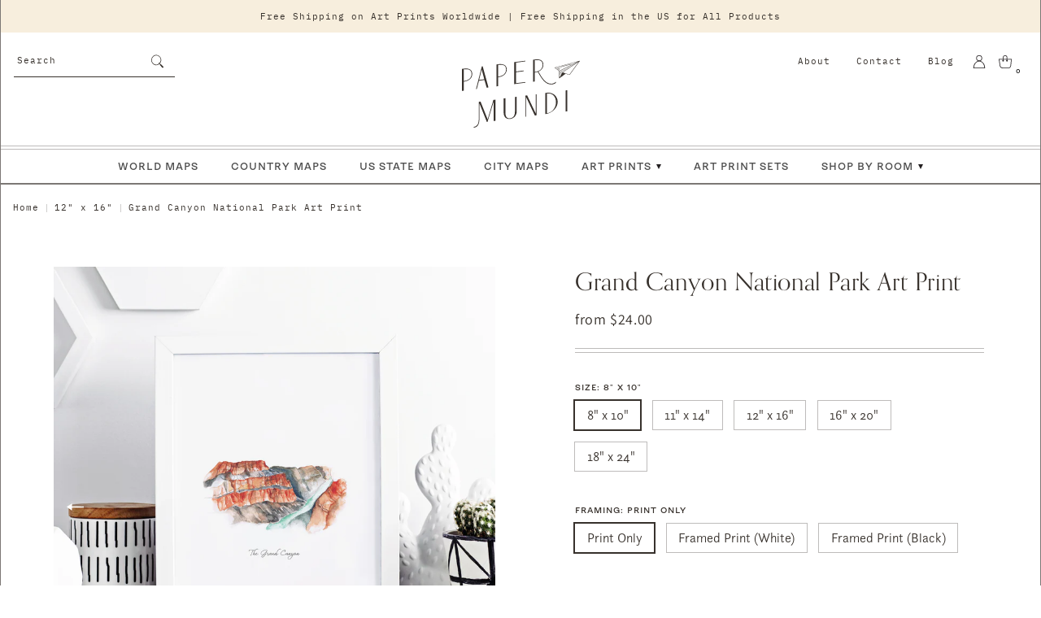

--- FILE ---
content_type: text/html; charset=utf-8
request_url: https://papermundi.com/collections/12-x-16-30-5-cm-x-40-6-cm/products/copy-of-notre-dame-cathedral-art-print
body_size: 58365
content:
<!doctype html>
<html class="no-js" lang="en">
  <head>
    <meta charset="utf-8">
    <meta http-equiv="X-UA-Compatible" content="IE=edge">
    <meta name="viewport" content="width=device-width,initial-scale=1">
    <meta name="theme-color" content="">
    <link rel="canonical" href="https://papermundi.com/products/copy-of-notre-dame-cathedral-art-print">
    <link rel="preconnect" href="https://cdn.shopify.com" crossorigin>
    <meta name="p:domain_verify" content="f0c45ed20923d7fa40dc7019e8b5ef63"/>
    <meta name="google-site-verification" content="oDiRidTyc9F9Mc26DC1iIhdSjx9d_6GRVaa6xiDN-ts" />

    
      <link rel="icon" type="image/png" href="//papermundi.com/cdn/shop/files/favicon.png?crop=center&height=32&v=1650293696&width=32">
    
<link rel="preconnect" href="https://fonts.shopifycdn.com" crossorigin><!--script>console.log('pages: ' + )</script-->

    <title>
      
      	Grand Canyon National Park Art Print
      	 | Illustrated Decor for Nursery, Office, Kitchen, or Living Room
 &ndash; Paper Mundi
    </title>

    
      <meta name="description" content="An art print featuring a beautiful watercolor illustration of the majestic Grand Canyon. Printed on archival, acid-free, 192 gsm matte paper - the prints are thick, durable, and museum-quality. Made to order.">
    

     

<meta property="og:site_name" content="Paper Mundi">
<meta property="og:url" content="https://papermundi.com/products/copy-of-notre-dame-cathedral-art-print">
<meta property="og:title" content="Grand Canyon National Park Art Print">
<meta property="og:type" content="product">
<meta property="og:description" content="An art print featuring a beautiful watercolor illustration of the majestic Grand Canyon. Printed on archival, acid-free, 192 gsm matte paper - the prints are thick, durable, and museum-quality. Made to order."><meta property="og:image" content="http://papermundi.com/cdn/shop/products/ARIZONA-GRAND-CANYON-ETSY.jpg?v=1593806649">
  <meta property="og:image:secure_url" content="https://papermundi.com/cdn/shop/products/ARIZONA-GRAND-CANYON-ETSY.jpg?v=1593806649">
  <meta property="og:image:width" content="3443">
  <meta property="og:image:height" content="3443"><meta property="og:price:amount" content="24.00">
  <meta property="og:price:currency" content="USD"><meta name="twitter:card" content="summary_large_image">
<meta name="twitter:title" content="Grand Canyon National Park Art Print">
<meta name="twitter:description" content="An art print featuring a beautiful watercolor illustration of the majestic Grand Canyon. Printed on archival, acid-free, 192 gsm matte paper - the prints are thick, durable, and museum-quality. Made to order.">


    <script src="//papermundi.com/cdn/shop/t/26/assets/global.js?v=169039214832915410511650578538" defer="defer"></script>
    <script>window.performance && window.performance.mark && window.performance.mark('shopify.content_for_header.start');</script><meta id="shopify-digital-wallet" name="shopify-digital-wallet" content="/10914562/digital_wallets/dialog">
<meta name="shopify-checkout-api-token" content="13deeb13614124a6aa873912a83c1f15">
<meta id="in-context-paypal-metadata" data-shop-id="10914562" data-venmo-supported="false" data-environment="production" data-locale="en_US" data-paypal-v4="true" data-currency="USD">
<link rel="alternate" type="application/json+oembed" href="https://papermundi.com/products/copy-of-notre-dame-cathedral-art-print.oembed">
<script async="async" src="/checkouts/internal/preloads.js?locale=en-US"></script>
<link rel="preconnect" href="https://shop.app" crossorigin="anonymous">
<script async="async" src="https://shop.app/checkouts/internal/preloads.js?locale=en-US&shop_id=10914562" crossorigin="anonymous"></script>
<script id="apple-pay-shop-capabilities" type="application/json">{"shopId":10914562,"countryCode":"US","currencyCode":"USD","merchantCapabilities":["supports3DS"],"merchantId":"gid:\/\/shopify\/Shop\/10914562","merchantName":"Paper Mundi","requiredBillingContactFields":["postalAddress","email"],"requiredShippingContactFields":["postalAddress","email"],"shippingType":"shipping","supportedNetworks":["visa","masterCard","amex","discover","elo","jcb"],"total":{"type":"pending","label":"Paper Mundi","amount":"1.00"},"shopifyPaymentsEnabled":true,"supportsSubscriptions":true}</script>
<script id="shopify-features" type="application/json">{"accessToken":"13deeb13614124a6aa873912a83c1f15","betas":["rich-media-storefront-analytics"],"domain":"papermundi.com","predictiveSearch":true,"shopId":10914562,"locale":"en"}</script>
<script>var Shopify = Shopify || {};
Shopify.shop = "lyralingua.myshopify.com";
Shopify.locale = "en";
Shopify.currency = {"active":"USD","rate":"1.0"};
Shopify.country = "US";
Shopify.theme = {"name":"Aeolidia - Live","id":131339682026,"schema_name":"Dawn","schema_version":"4.0.0","theme_store_id":null,"role":"main"};
Shopify.theme.handle = "null";
Shopify.theme.style = {"id":null,"handle":null};
Shopify.cdnHost = "papermundi.com/cdn";
Shopify.routes = Shopify.routes || {};
Shopify.routes.root = "/";</script>
<script type="module">!function(o){(o.Shopify=o.Shopify||{}).modules=!0}(window);</script>
<script>!function(o){function n(){var o=[];function n(){o.push(Array.prototype.slice.apply(arguments))}return n.q=o,n}var t=o.Shopify=o.Shopify||{};t.loadFeatures=n(),t.autoloadFeatures=n()}(window);</script>
<script>
  window.ShopifyPay = window.ShopifyPay || {};
  window.ShopifyPay.apiHost = "shop.app\/pay";
  window.ShopifyPay.redirectState = null;
</script>
<script id="shop-js-analytics" type="application/json">{"pageType":"product"}</script>
<script defer="defer" async type="module" src="//papermundi.com/cdn/shopifycloud/shop-js/modules/v2/client.init-shop-cart-sync_WVOgQShq.en.esm.js"></script>
<script defer="defer" async type="module" src="//papermundi.com/cdn/shopifycloud/shop-js/modules/v2/chunk.common_C_13GLB1.esm.js"></script>
<script defer="defer" async type="module" src="//papermundi.com/cdn/shopifycloud/shop-js/modules/v2/chunk.modal_CLfMGd0m.esm.js"></script>
<script type="module">
  await import("//papermundi.com/cdn/shopifycloud/shop-js/modules/v2/client.init-shop-cart-sync_WVOgQShq.en.esm.js");
await import("//papermundi.com/cdn/shopifycloud/shop-js/modules/v2/chunk.common_C_13GLB1.esm.js");
await import("//papermundi.com/cdn/shopifycloud/shop-js/modules/v2/chunk.modal_CLfMGd0m.esm.js");

  window.Shopify.SignInWithShop?.initShopCartSync?.({"fedCMEnabled":true,"windoidEnabled":true});

</script>
<script defer="defer" async type="module" src="//papermundi.com/cdn/shopifycloud/shop-js/modules/v2/client.payment-terms_BWmiNN46.en.esm.js"></script>
<script defer="defer" async type="module" src="//papermundi.com/cdn/shopifycloud/shop-js/modules/v2/chunk.common_C_13GLB1.esm.js"></script>
<script defer="defer" async type="module" src="//papermundi.com/cdn/shopifycloud/shop-js/modules/v2/chunk.modal_CLfMGd0m.esm.js"></script>
<script type="module">
  await import("//papermundi.com/cdn/shopifycloud/shop-js/modules/v2/client.payment-terms_BWmiNN46.en.esm.js");
await import("//papermundi.com/cdn/shopifycloud/shop-js/modules/v2/chunk.common_C_13GLB1.esm.js");
await import("//papermundi.com/cdn/shopifycloud/shop-js/modules/v2/chunk.modal_CLfMGd0m.esm.js");

  
</script>
<script>
  window.Shopify = window.Shopify || {};
  if (!window.Shopify.featureAssets) window.Shopify.featureAssets = {};
  window.Shopify.featureAssets['shop-js'] = {"shop-cart-sync":["modules/v2/client.shop-cart-sync_DuR37GeY.en.esm.js","modules/v2/chunk.common_C_13GLB1.esm.js","modules/v2/chunk.modal_CLfMGd0m.esm.js"],"init-fed-cm":["modules/v2/client.init-fed-cm_BucUoe6W.en.esm.js","modules/v2/chunk.common_C_13GLB1.esm.js","modules/v2/chunk.modal_CLfMGd0m.esm.js"],"shop-toast-manager":["modules/v2/client.shop-toast-manager_B0JfrpKj.en.esm.js","modules/v2/chunk.common_C_13GLB1.esm.js","modules/v2/chunk.modal_CLfMGd0m.esm.js"],"init-shop-cart-sync":["modules/v2/client.init-shop-cart-sync_WVOgQShq.en.esm.js","modules/v2/chunk.common_C_13GLB1.esm.js","modules/v2/chunk.modal_CLfMGd0m.esm.js"],"shop-button":["modules/v2/client.shop-button_B_U3bv27.en.esm.js","modules/v2/chunk.common_C_13GLB1.esm.js","modules/v2/chunk.modal_CLfMGd0m.esm.js"],"init-windoid":["modules/v2/client.init-windoid_DuP9q_di.en.esm.js","modules/v2/chunk.common_C_13GLB1.esm.js","modules/v2/chunk.modal_CLfMGd0m.esm.js"],"shop-cash-offers":["modules/v2/client.shop-cash-offers_BmULhtno.en.esm.js","modules/v2/chunk.common_C_13GLB1.esm.js","modules/v2/chunk.modal_CLfMGd0m.esm.js"],"pay-button":["modules/v2/client.pay-button_CrPSEbOK.en.esm.js","modules/v2/chunk.common_C_13GLB1.esm.js","modules/v2/chunk.modal_CLfMGd0m.esm.js"],"init-customer-accounts":["modules/v2/client.init-customer-accounts_jNk9cPYQ.en.esm.js","modules/v2/client.shop-login-button_DJ5ldayH.en.esm.js","modules/v2/chunk.common_C_13GLB1.esm.js","modules/v2/chunk.modal_CLfMGd0m.esm.js"],"avatar":["modules/v2/client.avatar_BTnouDA3.en.esm.js"],"checkout-modal":["modules/v2/client.checkout-modal_pBPyh9w8.en.esm.js","modules/v2/chunk.common_C_13GLB1.esm.js","modules/v2/chunk.modal_CLfMGd0m.esm.js"],"init-shop-for-new-customer-accounts":["modules/v2/client.init-shop-for-new-customer-accounts_BUoCy7a5.en.esm.js","modules/v2/client.shop-login-button_DJ5ldayH.en.esm.js","modules/v2/chunk.common_C_13GLB1.esm.js","modules/v2/chunk.modal_CLfMGd0m.esm.js"],"init-customer-accounts-sign-up":["modules/v2/client.init-customer-accounts-sign-up_CnczCz9H.en.esm.js","modules/v2/client.shop-login-button_DJ5ldayH.en.esm.js","modules/v2/chunk.common_C_13GLB1.esm.js","modules/v2/chunk.modal_CLfMGd0m.esm.js"],"init-shop-email-lookup-coordinator":["modules/v2/client.init-shop-email-lookup-coordinator_CzjY5t9o.en.esm.js","modules/v2/chunk.common_C_13GLB1.esm.js","modules/v2/chunk.modal_CLfMGd0m.esm.js"],"shop-follow-button":["modules/v2/client.shop-follow-button_CsYC63q7.en.esm.js","modules/v2/chunk.common_C_13GLB1.esm.js","modules/v2/chunk.modal_CLfMGd0m.esm.js"],"shop-login-button":["modules/v2/client.shop-login-button_DJ5ldayH.en.esm.js","modules/v2/chunk.common_C_13GLB1.esm.js","modules/v2/chunk.modal_CLfMGd0m.esm.js"],"shop-login":["modules/v2/client.shop-login_B9ccPdmx.en.esm.js","modules/v2/chunk.common_C_13GLB1.esm.js","modules/v2/chunk.modal_CLfMGd0m.esm.js"],"lead-capture":["modules/v2/client.lead-capture_D0K_KgYb.en.esm.js","modules/v2/chunk.common_C_13GLB1.esm.js","modules/v2/chunk.modal_CLfMGd0m.esm.js"],"payment-terms":["modules/v2/client.payment-terms_BWmiNN46.en.esm.js","modules/v2/chunk.common_C_13GLB1.esm.js","modules/v2/chunk.modal_CLfMGd0m.esm.js"]};
</script>
<script>(function() {
  var isLoaded = false;
  function asyncLoad() {
    if (isLoaded) return;
    isLoaded = true;
    var urls = ["https:\/\/instafeed.nfcube.com\/cdn\/7f822cd5e69c084907889d1ddfb4cd4f.js?shop=lyralingua.myshopify.com","\/\/cdn.shopify.com\/proxy\/23ce58352eb3425b34f2528f22becdc0e79dd65eeb57964aae904f8a8de9c711\/static.cdn.printful.com\/static\/js\/external\/shopify-product-customizer.js?v=0.28\u0026shop=lyralingua.myshopify.com\u0026sp-cache-control=cHVibGljLCBtYXgtYWdlPTkwMA"];
    for (var i = 0; i < urls.length; i++) {
      var s = document.createElement('script');
      s.type = 'text/javascript';
      s.async = true;
      s.src = urls[i];
      var x = document.getElementsByTagName('script')[0];
      x.parentNode.insertBefore(s, x);
    }
  };
  if(window.attachEvent) {
    window.attachEvent('onload', asyncLoad);
  } else {
    window.addEventListener('load', asyncLoad, false);
  }
})();</script>
<script id="__st">var __st={"a":10914562,"offset":-21600,"reqid":"42e02902-be25-44ee-91d7-49669a5f00f5-1769680588","pageurl":"papermundi.com\/collections\/12-x-16-30-5-cm-x-40-6-cm\/products\/copy-of-notre-dame-cathedral-art-print","u":"e31601283174","p":"product","rtyp":"product","rid":4508658696265};</script>
<script>window.ShopifyPaypalV4VisibilityTracking = true;</script>
<script id="captcha-bootstrap">!function(){'use strict';const t='contact',e='account',n='new_comment',o=[[t,t],['blogs',n],['comments',n],[t,'customer']],c=[[e,'customer_login'],[e,'guest_login'],[e,'recover_customer_password'],[e,'create_customer']],r=t=>t.map((([t,e])=>`form[action*='/${t}']:not([data-nocaptcha='true']) input[name='form_type'][value='${e}']`)).join(','),a=t=>()=>t?[...document.querySelectorAll(t)].map((t=>t.form)):[];function s(){const t=[...o],e=r(t);return a(e)}const i='password',u='form_key',d=['recaptcha-v3-token','g-recaptcha-response','h-captcha-response',i],f=()=>{try{return window.sessionStorage}catch{return}},m='__shopify_v',_=t=>t.elements[u];function p(t,e,n=!1){try{const o=window.sessionStorage,c=JSON.parse(o.getItem(e)),{data:r}=function(t){const{data:e,action:n}=t;return t[m]||n?{data:e,action:n}:{data:t,action:n}}(c);for(const[e,n]of Object.entries(r))t.elements[e]&&(t.elements[e].value=n);n&&o.removeItem(e)}catch(o){console.error('form repopulation failed',{error:o})}}const l='form_type',E='cptcha';function T(t){t.dataset[E]=!0}const w=window,h=w.document,L='Shopify',v='ce_forms',y='captcha';let A=!1;((t,e)=>{const n=(g='f06e6c50-85a8-45c8-87d0-21a2b65856fe',I='https://cdn.shopify.com/shopifycloud/storefront-forms-hcaptcha/ce_storefront_forms_captcha_hcaptcha.v1.5.2.iife.js',D={infoText:'Protected by hCaptcha',privacyText:'Privacy',termsText:'Terms'},(t,e,n)=>{const o=w[L][v],c=o.bindForm;if(c)return c(t,g,e,D).then(n);var r;o.q.push([[t,g,e,D],n]),r=I,A||(h.body.append(Object.assign(h.createElement('script'),{id:'captcha-provider',async:!0,src:r})),A=!0)});var g,I,D;w[L]=w[L]||{},w[L][v]=w[L][v]||{},w[L][v].q=[],w[L][y]=w[L][y]||{},w[L][y].protect=function(t,e){n(t,void 0,e),T(t)},Object.freeze(w[L][y]),function(t,e,n,w,h,L){const[v,y,A,g]=function(t,e,n){const i=e?o:[],u=t?c:[],d=[...i,...u],f=r(d),m=r(i),_=r(d.filter((([t,e])=>n.includes(e))));return[a(f),a(m),a(_),s()]}(w,h,L),I=t=>{const e=t.target;return e instanceof HTMLFormElement?e:e&&e.form},D=t=>v().includes(t);t.addEventListener('submit',(t=>{const e=I(t);if(!e)return;const n=D(e)&&!e.dataset.hcaptchaBound&&!e.dataset.recaptchaBound,o=_(e),c=g().includes(e)&&(!o||!o.value);(n||c)&&t.preventDefault(),c&&!n&&(function(t){try{if(!f())return;!function(t){const e=f();if(!e)return;const n=_(t);if(!n)return;const o=n.value;o&&e.removeItem(o)}(t);const e=Array.from(Array(32),(()=>Math.random().toString(36)[2])).join('');!function(t,e){_(t)||t.append(Object.assign(document.createElement('input'),{type:'hidden',name:u})),t.elements[u].value=e}(t,e),function(t,e){const n=f();if(!n)return;const o=[...t.querySelectorAll(`input[type='${i}']`)].map((({name:t})=>t)),c=[...d,...o],r={};for(const[a,s]of new FormData(t).entries())c.includes(a)||(r[a]=s);n.setItem(e,JSON.stringify({[m]:1,action:t.action,data:r}))}(t,e)}catch(e){console.error('failed to persist form',e)}}(e),e.submit())}));const S=(t,e)=>{t&&!t.dataset[E]&&(n(t,e.some((e=>e===t))),T(t))};for(const o of['focusin','change'])t.addEventListener(o,(t=>{const e=I(t);D(e)&&S(e,y())}));const B=e.get('form_key'),M=e.get(l),P=B&&M;t.addEventListener('DOMContentLoaded',(()=>{const t=y();if(P)for(const e of t)e.elements[l].value===M&&p(e,B);[...new Set([...A(),...v().filter((t=>'true'===t.dataset.shopifyCaptcha))])].forEach((e=>S(e,t)))}))}(h,new URLSearchParams(w.location.search),n,t,e,['guest_login'])})(!0,!0)}();</script>
<script integrity="sha256-4kQ18oKyAcykRKYeNunJcIwy7WH5gtpwJnB7kiuLZ1E=" data-source-attribution="shopify.loadfeatures" defer="defer" src="//papermundi.com/cdn/shopifycloud/storefront/assets/storefront/load_feature-a0a9edcb.js" crossorigin="anonymous"></script>
<script crossorigin="anonymous" defer="defer" src="//papermundi.com/cdn/shopifycloud/storefront/assets/shopify_pay/storefront-65b4c6d7.js?v=20250812"></script>
<script data-source-attribution="shopify.dynamic_checkout.dynamic.init">var Shopify=Shopify||{};Shopify.PaymentButton=Shopify.PaymentButton||{isStorefrontPortableWallets:!0,init:function(){window.Shopify.PaymentButton.init=function(){};var t=document.createElement("script");t.src="https://papermundi.com/cdn/shopifycloud/portable-wallets/latest/portable-wallets.en.js",t.type="module",document.head.appendChild(t)}};
</script>
<script data-source-attribution="shopify.dynamic_checkout.buyer_consent">
  function portableWalletsHideBuyerConsent(e){var t=document.getElementById("shopify-buyer-consent"),n=document.getElementById("shopify-subscription-policy-button");t&&n&&(t.classList.add("hidden"),t.setAttribute("aria-hidden","true"),n.removeEventListener("click",e))}function portableWalletsShowBuyerConsent(e){var t=document.getElementById("shopify-buyer-consent"),n=document.getElementById("shopify-subscription-policy-button");t&&n&&(t.classList.remove("hidden"),t.removeAttribute("aria-hidden"),n.addEventListener("click",e))}window.Shopify?.PaymentButton&&(window.Shopify.PaymentButton.hideBuyerConsent=portableWalletsHideBuyerConsent,window.Shopify.PaymentButton.showBuyerConsent=portableWalletsShowBuyerConsent);
</script>
<script data-source-attribution="shopify.dynamic_checkout.cart.bootstrap">document.addEventListener("DOMContentLoaded",(function(){function t(){return document.querySelector("shopify-accelerated-checkout-cart, shopify-accelerated-checkout")}if(t())Shopify.PaymentButton.init();else{new MutationObserver((function(e,n){t()&&(Shopify.PaymentButton.init(),n.disconnect())})).observe(document.body,{childList:!0,subtree:!0})}}));
</script>
<link id="shopify-accelerated-checkout-styles" rel="stylesheet" media="screen" href="https://papermundi.com/cdn/shopifycloud/portable-wallets/latest/accelerated-checkout-backwards-compat.css" crossorigin="anonymous">
<style id="shopify-accelerated-checkout-cart">
        #shopify-buyer-consent {
  margin-top: 1em;
  display: inline-block;
  width: 100%;
}

#shopify-buyer-consent.hidden {
  display: none;
}

#shopify-subscription-policy-button {
  background: none;
  border: none;
  padding: 0;
  text-decoration: underline;
  font-size: inherit;
  cursor: pointer;
}

#shopify-subscription-policy-button::before {
  box-shadow: none;
}

      </style>
<script id="sections-script" data-sections="main-product,product-recommendations,header,footer" defer="defer" src="//papermundi.com/cdn/shop/t/26/compiled_assets/scripts.js?v=6650"></script>
<script>window.performance && window.performance.mark && window.performance.mark('shopify.content_for_header.end');</script>


    <style data-shopify>
      @font-face {
  font-family: Assistant;
  font-weight: 400;
  font-style: normal;
  font-display: swap;
  src: url("//papermundi.com/cdn/fonts/assistant/assistant_n4.9120912a469cad1cc292572851508ca49d12e768.woff2") format("woff2"),
       url("//papermundi.com/cdn/fonts/assistant/assistant_n4.6e9875ce64e0fefcd3f4446b7ec9036b3ddd2985.woff") format("woff");
}

      @font-face {
  font-family: Assistant;
  font-weight: 700;
  font-style: normal;
  font-display: swap;
  src: url("//papermundi.com/cdn/fonts/assistant/assistant_n7.bf44452348ec8b8efa3aa3068825305886b1c83c.woff2") format("woff2"),
       url("//papermundi.com/cdn/fonts/assistant/assistant_n7.0c887fee83f6b3bda822f1150b912c72da0f7b64.woff") format("woff");
}

      
      
      @font-face {
  font-family: Assistant;
  font-weight: 400;
  font-style: normal;
  font-display: swap;
  src: url("//papermundi.com/cdn/fonts/assistant/assistant_n4.9120912a469cad1cc292572851508ca49d12e768.woff2") format("woff2"),
       url("//papermundi.com/cdn/fonts/assistant/assistant_n4.6e9875ce64e0fefcd3f4446b7ec9036b3ddd2985.woff") format("woff");
}


      :root {
        --font-body-family: Assistant, sans-serif;
        --font-body-style: normal;
        --font-body-weight: 400;

        --font-heading-family: Assistant, sans-serif;
        --font-heading-style: normal;
        --font-heading-weight: 400;

        --font-body-scale: 1.0;
        --font-heading-scale: 1.0;

        --color-base-text: 55, 49, 44;
        --color-shadow: 55, 49, 44;
        --color-base-background-1: 255, 255, 255;
        --color-base-background-2: 247, 238, 221;
        --color-base-background-2-40: 247, 238, 221, 0.4;
        --color-base-background-3: 196, 215, 209, 0.5;
    	--color-base-background-4: 252, 248, 241;
        --color-base-solid-button-labels: 255, 255, 255;
        --color-base-outline-button-labels: 18, 18, 18;
        --color-base-accent-1: 18, 18, 18;
        --color-base-accent-2: 51, 79, 180;
        --payment-terms-background-color: #ffffff;

        --gradient-base-background-1: #ffffff;
        --gradient-base-background-2: #f7eedd;
        --gradient-base-accent-1: #121212;
        --gradient-base-accent-2: #334fb4;

        --media-padding: px;
        --media-border-opacity: 0.05;
        --media-border-width: 1px;
        --media-radius: 0px;
        --media-shadow-opacity: 0.0;
        --media-shadow-horizontal-offset: 0px;
        --media-shadow-vertical-offset: 4px;
        --media-shadow-blur-radius: 5px;

        --page-width: 124rem;
        --page-width-margin: 0rem;

        --card-image-padding: 1.0rem;
        --card-corner-radius: 0.0rem;
        --card-text-alignment: left;
        --card-border-width: 0.0rem;
        --card-border-opacity: 0.0;
        --card-shadow-opacity: 0.0;
        --card-shadow-horizontal-offset: -4.0rem;
        --card-shadow-vertical-offset: -4.0rem;
        --card-shadow-blur-radius: 0.0rem;

        --badge-corner-radius: 0.0rem;

        --popup-border-width: 1px;
        --popup-border-opacity: 0.1;
        --popup-corner-radius: 0px;
        --popup-shadow-opacity: 0.0;
        --popup-shadow-horizontal-offset: 0px;
        --popup-shadow-vertical-offset: 4px;
        --popup-shadow-blur-radius: 5px;

        --drawer-border-width: 1px;
        --drawer-border-opacity: 0.1;
        --drawer-shadow-opacity: 0.0;
        --drawer-shadow-horizontal-offset: 0px;
        --drawer-shadow-vertical-offset: 4px;
        --drawer-shadow-blur-radius: 5px;

        --spacing-sections-desktop: 0px;
        --spacing-sections-mobile: 0px;

        --grid-desktop-vertical-spacing: 8px;
        --grid-desktop-horizontal-spacing: 8px;
        --grid-mobile-vertical-spacing: 4px;
        --grid-mobile-horizontal-spacing: 4px;

        --text-boxes-border-opacity: 0.1;
        --text-boxes-border-width: 0px;
        --text-boxes-radius: 0px;
        --text-boxes-shadow-opacity: 0.0;
        --text-boxes-shadow-horizontal-offset: 0px;
        --text-boxes-shadow-vertical-offset: 4px;
        --text-boxes-shadow-blur-radius: 5px;

        --buttons-radius: 0px;
        --buttons-radius-outset: 0px;
        --buttons-border-width: 1px;
        --buttons-border-opacity: 1.0;
        --buttons-shadow-opacity: 0.0;
        --buttons-shadow-horizontal-offset: 0px;
        --buttons-shadow-vertical-offset: 4px;
        --buttons-shadow-blur-radius: 5px;
        --buttons-border-offset: 0px;

        --inputs-radius: 0px;
        --inputs-border-width: 1px;
        --inputs-border-opacity: 0.55;
        --inputs-shadow-opacity: 0.0;
        --inputs-shadow-horizontal-offset: 0px;
        --inputs-margin-offset: 0px;
        --inputs-shadow-vertical-offset: 4px;
        --inputs-shadow-blur-radius: 5px;
        --inputs-radius-outset: 0px;

        --variant-pills-radius: 0px;
        --variant-pills-border-width: 1px;
        --variant-pills-border-opacity: 0.55;
        --variant-pills-shadow-opacity: 0.0;
        --variant-pills-shadow-horizontal-offset: 0px;
        --variant-pills-shadow-vertical-offset: 4px;
        --variant-pills-shadow-blur-radius: 5px;
      }

      *,
      *::before,
      *::after {
        box-sizing: inherit;
      }

      html {
        box-sizing: border-box;
        font-size: calc(var(--font-body-scale) * 62.5%);
        height: 100%;
      }

      body {
        display: grid;
        grid-template-rows: auto auto 1fr auto;
        grid-template-columns: 100%;
        min-height: 100%;
        margin: 0;
        font-size: 1.5rem;
        letter-spacing: 0.06rem;
        line-height: calc(1 + 0.8 / var(--font-body-scale));
        font-family: var(--font-body-family);
        font-style: var(--font-body-style);
        font-weight: var(--font-body-weight);
      }

      @media screen and (min-width: 750px) {
        body {
          font-size: 1.6rem;
        }
      }
    </style>

    <link href="//papermundi.com/cdn/shop/t/26/assets/base.css?v=60273970846492705841659324044" rel="stylesheet" type="text/css" media="all" />
    <link href="//papermundi.com/cdn/shop/t/26/assets/custom.css?v=77433254916594929091668463023" rel="stylesheet" type="text/css" media="all" />
<link rel="preload" as="font" href="//papermundi.com/cdn/fonts/assistant/assistant_n4.9120912a469cad1cc292572851508ca49d12e768.woff2" type="font/woff2" crossorigin><link rel="preload" as="font" href="//papermundi.com/cdn/fonts/assistant/assistant_n4.9120912a469cad1cc292572851508ca49d12e768.woff2" type="font/woff2" crossorigin><link rel="stylesheet" href="//papermundi.com/cdn/shop/t/26/assets/component-predictive-search.css?v=175786427018410934211652238788" media="print" onload="this.media='all'"><script>document.documentElement.className = document.documentElement.className.replace('no-js', 'js');
    if (Shopify.designMode) {
      document.documentElement.classList.add('shopify-design-mode');
    }
    </script>
    
    
<!-- Start of Judge.me Core -->
<link rel="dns-prefetch" href="https://cdn.judge.me/">
<script data-cfasync='false' class='jdgm-settings-script'>window.jdgmSettings={"pagination":5,"disable_web_reviews":false,"badge_no_review_text":"No reviews","badge_n_reviews_text":"{{ n }} review/reviews","badge_star_color":"#faa31b","hide_badge_preview_if_no_reviews":false,"badge_hide_text":false,"enforce_center_preview_badge":false,"widget_title":"Customer Reviews","widget_open_form_text":"Write a review","widget_close_form_text":"Cancel review","widget_refresh_page_text":"Refresh page","widget_summary_text":"Based on {{ number_of_reviews }} review/reviews","widget_no_review_text":"Be the first to write a review","widget_name_field_text":"Display name","widget_verified_name_field_text":"Verified Name (public)","widget_name_placeholder_text":"Display name","widget_required_field_error_text":"This field is required.","widget_email_field_text":"Email address","widget_verified_email_field_text":"Verified Email (private, can not be edited)","widget_email_placeholder_text":"Your email address","widget_email_field_error_text":"Please enter a valid email address.","widget_rating_field_text":"Rating","widget_review_title_field_text":"Review Title","widget_review_title_placeholder_text":"Give your review a title","widget_review_body_field_text":"Review content","widget_review_body_placeholder_text":"Start writing here...","widget_pictures_field_text":"Picture/Video (optional)","widget_submit_review_text":"Submit Review","widget_submit_verified_review_text":"Submit Verified Review","widget_submit_success_msg_with_auto_publish":"Thank you! Please refresh the page in a few moments to see your review. You can remove or edit your review by logging into \u003ca href='https://judge.me/login' target='_blank' rel='nofollow noopener'\u003eJudge.me\u003c/a\u003e","widget_submit_success_msg_no_auto_publish":"Thank you! Your review will be published as soon as it is approved by the shop admin. You can remove or edit your review by logging into \u003ca href='https://judge.me/login' target='_blank' rel='nofollow noopener'\u003eJudge.me\u003c/a\u003e","widget_show_default_reviews_out_of_total_text":"Showing {{ n_reviews_shown }} out of {{ n_reviews }} reviews.","widget_show_all_link_text":"Show all","widget_show_less_link_text":"Show less","widget_author_said_text":"{{ reviewer_name }} said:","widget_days_text":"{{ n }} days ago","widget_weeks_text":"{{ n }} week/weeks ago","widget_months_text":"{{ n }} month/months ago","widget_years_text":"{{ n }} year/years ago","widget_yesterday_text":"Yesterday","widget_today_text":"Today","widget_replied_text":"\u003e\u003e {{ shop_name }} replied:","widget_read_more_text":"Read more","widget_reviewer_name_as_initial":"","widget_rating_filter_color":"#fbcd0a","widget_rating_filter_see_all_text":"See all reviews","widget_sorting_most_recent_text":"Most Recent","widget_sorting_highest_rating_text":"Highest Rating","widget_sorting_lowest_rating_text":"Lowest Rating","widget_sorting_with_pictures_text":"Only Pictures","widget_sorting_most_helpful_text":"Most Helpful","widget_open_question_form_text":"Ask a question","widget_reviews_subtab_text":"Reviews","widget_questions_subtab_text":"Questions","widget_question_label_text":"Question","widget_answer_label_text":"Answer","widget_question_placeholder_text":"Write your question here","widget_submit_question_text":"Submit Question","widget_question_submit_success_text":"Thank you for your question! We will notify you once it gets answered.","widget_star_color":"#faa31b","verified_badge_text":"Verified","verified_badge_bg_color":"","verified_badge_text_color":"","verified_badge_placement":"left-of-reviewer-name","widget_review_max_height":"","widget_hide_border":false,"widget_social_share":false,"widget_thumb":false,"widget_review_location_show":false,"widget_location_format":"","all_reviews_include_out_of_store_products":true,"all_reviews_out_of_store_text":"(out of store)","all_reviews_pagination":100,"all_reviews_product_name_prefix_text":"about","enable_review_pictures":true,"enable_question_anwser":false,"widget_theme":"default","review_date_format":"mm/dd/yyyy","default_sort_method":"most-recent","widget_product_reviews_subtab_text":"Product Reviews","widget_shop_reviews_subtab_text":"Shop Reviews","widget_other_products_reviews_text":"Reviews for other products","widget_store_reviews_subtab_text":"Store reviews","widget_no_store_reviews_text":"This store hasn't received any reviews yet","widget_web_restriction_product_reviews_text":"This product hasn't received any reviews yet","widget_no_items_text":"No items found","widget_show_more_text":"Show more","widget_write_a_store_review_text":"Write a Store Review","widget_other_languages_heading":"Reviews in Other Languages","widget_translate_review_text":"Translate review to {{ language }}","widget_translating_review_text":"Translating...","widget_show_original_translation_text":"Show original ({{ language }})","widget_translate_review_failed_text":"Review couldn't be translated.","widget_translate_review_retry_text":"Retry","widget_translate_review_try_again_later_text":"Try again later","show_product_url_for_grouped_product":false,"widget_sorting_pictures_first_text":"Pictures First","show_pictures_on_all_rev_page_mobile":false,"show_pictures_on_all_rev_page_desktop":false,"floating_tab_hide_mobile_install_preference":false,"floating_tab_button_name":"★ Reviews","floating_tab_title":"Let customers speak for us","floating_tab_button_color":"","floating_tab_button_background_color":"","floating_tab_url":"","floating_tab_url_enabled":false,"floating_tab_tab_style":"text","all_reviews_text_badge_text":"Customers rate us {{ shop.metafields.judgeme.all_reviews_rating | round: 1 }}/5 based on {{ shop.metafields.judgeme.all_reviews_count }} reviews.","all_reviews_text_badge_text_branded_style":"{{ shop.metafields.judgeme.all_reviews_rating | round: 1 }} out of 5 stars based on {{ shop.metafields.judgeme.all_reviews_count }} reviews","is_all_reviews_text_badge_a_link":false,"show_stars_for_all_reviews_text_badge":false,"all_reviews_text_badge_url":"","all_reviews_text_style":"text","all_reviews_text_color_style":"judgeme_brand_color","all_reviews_text_color":"#108474","all_reviews_text_show_jm_brand":true,"featured_carousel_show_header":true,"featured_carousel_title":"Let customers speak for us","testimonials_carousel_title":"Customers are saying","videos_carousel_title":"Real customer stories","cards_carousel_title":"Customers are saying","featured_carousel_count_text":"from {{ n }} reviews","featured_carousel_add_link_to_all_reviews_page":false,"featured_carousel_url":"","featured_carousel_show_images":true,"featured_carousel_autoslide_interval":5,"featured_carousel_arrows_on_the_sides":false,"featured_carousel_height":250,"featured_carousel_width":80,"featured_carousel_image_size":0,"featured_carousel_image_height":250,"featured_carousel_arrow_color":"#eeeeee","verified_count_badge_style":"vintage","verified_count_badge_orientation":"horizontal","verified_count_badge_color_style":"judgeme_brand_color","verified_count_badge_color":"#108474","is_verified_count_badge_a_link":false,"verified_count_badge_url":"","verified_count_badge_show_jm_brand":true,"widget_rating_preset_default":5,"widget_first_sub_tab":"product-reviews","widget_show_histogram":true,"widget_histogram_use_custom_color":false,"widget_pagination_use_custom_color":false,"widget_star_use_custom_color":true,"widget_verified_badge_use_custom_color":false,"widget_write_review_use_custom_color":false,"picture_reminder_submit_button":"Upload Pictures","enable_review_videos":false,"mute_video_by_default":false,"widget_sorting_videos_first_text":"Videos First","widget_review_pending_text":"Pending","featured_carousel_items_for_large_screen":3,"social_share_options_order":"Facebook,Twitter","remove_microdata_snippet":true,"disable_json_ld":false,"enable_json_ld_products":false,"preview_badge_show_question_text":false,"preview_badge_no_question_text":"No questions","preview_badge_n_question_text":"{{ number_of_questions }} question/questions","qa_badge_show_icon":false,"qa_badge_position":"same-row","remove_judgeme_branding":false,"widget_add_search_bar":false,"widget_search_bar_placeholder":"Search","widget_sorting_verified_only_text":"Verified only","featured_carousel_theme":"default","featured_carousel_show_rating":true,"featured_carousel_show_title":true,"featured_carousel_show_body":true,"featured_carousel_show_date":false,"featured_carousel_show_reviewer":true,"featured_carousel_show_product":false,"featured_carousel_header_background_color":"#108474","featured_carousel_header_text_color":"#ffffff","featured_carousel_name_product_separator":"reviewed","featured_carousel_full_star_background":"#108474","featured_carousel_empty_star_background":"#dadada","featured_carousel_vertical_theme_background":"#f9fafb","featured_carousel_verified_badge_enable":false,"featured_carousel_verified_badge_color":"#108474","featured_carousel_border_style":"round","featured_carousel_review_line_length_limit":3,"featured_carousel_more_reviews_button_text":"Read more reviews","featured_carousel_view_product_button_text":"View product","all_reviews_page_load_reviews_on":"scroll","all_reviews_page_load_more_text":"Load More Reviews","disable_fb_tab_reviews":false,"enable_ajax_cdn_cache":false,"widget_public_name_text":"displayed publicly like","default_reviewer_name":"John Smith","default_reviewer_name_has_non_latin":true,"widget_reviewer_anonymous":"Anonymous","medals_widget_title":"Judge.me Review Medals","medals_widget_background_color":"#f9fafb","medals_widget_position":"footer_all_pages","medals_widget_border_color":"#f9fafb","medals_widget_verified_text_position":"left","medals_widget_use_monochromatic_version":false,"medals_widget_elements_color":"#108474","show_reviewer_avatar":true,"widget_invalid_yt_video_url_error_text":"Not a YouTube video URL","widget_max_length_field_error_text":"Please enter no more than {0} characters.","widget_show_country_flag":false,"widget_show_collected_via_shop_app":true,"widget_verified_by_shop_badge_style":"light","widget_verified_by_shop_text":"Verified by Shop","widget_show_photo_gallery":false,"widget_load_with_code_splitting":true,"widget_ugc_install_preference":false,"widget_ugc_title":"Made by us, Shared by you","widget_ugc_subtitle":"Tag us to see your picture featured in our page","widget_ugc_arrows_color":"#ffffff","widget_ugc_primary_button_text":"Buy Now","widget_ugc_primary_button_background_color":"#108474","widget_ugc_primary_button_text_color":"#ffffff","widget_ugc_primary_button_border_width":"0","widget_ugc_primary_button_border_style":"none","widget_ugc_primary_button_border_color":"#108474","widget_ugc_primary_button_border_radius":"25","widget_ugc_secondary_button_text":"Load More","widget_ugc_secondary_button_background_color":"#ffffff","widget_ugc_secondary_button_text_color":"#108474","widget_ugc_secondary_button_border_width":"2","widget_ugc_secondary_button_border_style":"solid","widget_ugc_secondary_button_border_color":"#108474","widget_ugc_secondary_button_border_radius":"25","widget_ugc_reviews_button_text":"View Reviews","widget_ugc_reviews_button_background_color":"#ffffff","widget_ugc_reviews_button_text_color":"#108474","widget_ugc_reviews_button_border_width":"2","widget_ugc_reviews_button_border_style":"solid","widget_ugc_reviews_button_border_color":"#108474","widget_ugc_reviews_button_border_radius":"25","widget_ugc_reviews_button_link_to":"judgeme-reviews-page","widget_ugc_show_post_date":true,"widget_ugc_max_width":"800","widget_rating_metafield_value_type":true,"widget_primary_color":"#108474","widget_enable_secondary_color":false,"widget_secondary_color":"#edf5f5","widget_summary_average_rating_text":"{{ average_rating }} out of 5","widget_media_grid_title":"Customer photos \u0026 videos","widget_media_grid_see_more_text":"See more","widget_round_style":false,"widget_show_product_medals":true,"widget_verified_by_judgeme_text":"Verified by Judge.me","widget_show_store_medals":true,"widget_verified_by_judgeme_text_in_store_medals":"Verified by Judge.me","widget_media_field_exceed_quantity_message":"Sorry, we can only accept {{ max_media }} for one review.","widget_media_field_exceed_limit_message":"{{ file_name }} is too large, please select a {{ media_type }} less than {{ size_limit }}MB.","widget_review_submitted_text":"Review Submitted!","widget_question_submitted_text":"Question Submitted!","widget_close_form_text_question":"Cancel","widget_write_your_answer_here_text":"Write your answer here","widget_enabled_branded_link":true,"widget_show_collected_by_judgeme":false,"widget_reviewer_name_color":"","widget_write_review_text_color":"","widget_write_review_bg_color":"","widget_collected_by_judgeme_text":"collected by Judge.me","widget_pagination_type":"standard","widget_load_more_text":"Load More","widget_load_more_color":"#108474","widget_full_review_text":"Full Review","widget_read_more_reviews_text":"Read More Reviews","widget_read_questions_text":"Read Questions","widget_questions_and_answers_text":"Questions \u0026 Answers","widget_verified_by_text":"Verified by","widget_verified_text":"Verified","widget_number_of_reviews_text":"{{ number_of_reviews }} reviews","widget_back_button_text":"Back","widget_next_button_text":"Next","widget_custom_forms_filter_button":"Filters","custom_forms_style":"vertical","widget_show_review_information":false,"how_reviews_are_collected":"How reviews are collected?","widget_show_review_keywords":false,"widget_gdpr_statement":"How we use your data: We'll only contact you about the review you left, and only if necessary. By submitting your review, you agree to Judge.me's \u003ca href='https://judge.me/terms' target='_blank' rel='nofollow noopener'\u003eterms\u003c/a\u003e, \u003ca href='https://judge.me/privacy' target='_blank' rel='nofollow noopener'\u003eprivacy\u003c/a\u003e and \u003ca href='https://judge.me/content-policy' target='_blank' rel='nofollow noopener'\u003econtent\u003c/a\u003e policies.","widget_multilingual_sorting_enabled":false,"widget_translate_review_content_enabled":false,"widget_translate_review_content_method":"manual","popup_widget_review_selection":"automatically_with_pictures","popup_widget_round_border_style":true,"popup_widget_show_title":true,"popup_widget_show_body":true,"popup_widget_show_reviewer":false,"popup_widget_show_product":true,"popup_widget_show_pictures":true,"popup_widget_use_review_picture":true,"popup_widget_show_on_home_page":true,"popup_widget_show_on_product_page":true,"popup_widget_show_on_collection_page":true,"popup_widget_show_on_cart_page":true,"popup_widget_position":"bottom_left","popup_widget_first_review_delay":5,"popup_widget_duration":5,"popup_widget_interval":5,"popup_widget_review_count":5,"popup_widget_hide_on_mobile":true,"review_snippet_widget_round_border_style":true,"review_snippet_widget_card_color":"#FFFFFF","review_snippet_widget_slider_arrows_background_color":"#FFFFFF","review_snippet_widget_slider_arrows_color":"#000000","review_snippet_widget_star_color":"#108474","show_product_variant":false,"all_reviews_product_variant_label_text":"Variant: ","widget_show_verified_branding":false,"widget_ai_summary_title":"Customers say","widget_ai_summary_disclaimer":"AI-powered review summary based on recent customer reviews","widget_show_ai_summary":false,"widget_show_ai_summary_bg":false,"widget_show_review_title_input":true,"redirect_reviewers_invited_via_email":"review_widget","request_store_review_after_product_review":false,"request_review_other_products_in_order":false,"review_form_color_scheme":"default","review_form_corner_style":"square","review_form_star_color":{},"review_form_text_color":"#333333","review_form_background_color":"#ffffff","review_form_field_background_color":"#fafafa","review_form_button_color":{},"review_form_button_text_color":"#ffffff","review_form_modal_overlay_color":"#000000","review_content_screen_title_text":"How would you rate this product?","review_content_introduction_text":"We would love it if you would share a bit about your experience.","store_review_form_title_text":"How would you rate this store?","store_review_form_introduction_text":"We would love it if you would share a bit about your experience.","show_review_guidance_text":true,"one_star_review_guidance_text":"Poor","five_star_review_guidance_text":"Great","customer_information_screen_title_text":"About you","customer_information_introduction_text":"Please tell us more about you.","custom_questions_screen_title_text":"Your experience in more detail","custom_questions_introduction_text":"Here are a few questions to help us understand more about your experience.","review_submitted_screen_title_text":"Thanks for your review!","review_submitted_screen_thank_you_text":"We are processing it and it will appear on the store soon.","review_submitted_screen_email_verification_text":"Please confirm your email by clicking the link we just sent you. This helps us keep reviews authentic.","review_submitted_request_store_review_text":"Would you like to share your experience of shopping with us?","review_submitted_review_other_products_text":"Would you like to review these products?","store_review_screen_title_text":"Would you like to share your experience of shopping with us?","store_review_introduction_text":"We value your feedback and use it to improve. Please share any thoughts or suggestions you have.","reviewer_media_screen_title_picture_text":"Share a picture","reviewer_media_introduction_picture_text":"Upload a photo to support your review.","reviewer_media_screen_title_video_text":"Share a video","reviewer_media_introduction_video_text":"Upload a video to support your review.","reviewer_media_screen_title_picture_or_video_text":"Share a picture or video","reviewer_media_introduction_picture_or_video_text":"Upload a photo or video to support your review.","reviewer_media_youtube_url_text":"Paste your Youtube URL here","advanced_settings_next_step_button_text":"Next","advanced_settings_close_review_button_text":"Close","modal_write_review_flow":false,"write_review_flow_required_text":"Required","write_review_flow_privacy_message_text":"We respect your privacy.","write_review_flow_anonymous_text":"Post review as anonymous","write_review_flow_visibility_text":"This won't be visible to other customers.","write_review_flow_multiple_selection_help_text":"Select as many as you like","write_review_flow_single_selection_help_text":"Select one option","write_review_flow_required_field_error_text":"This field is required","write_review_flow_invalid_email_error_text":"Please enter a valid email address","write_review_flow_max_length_error_text":"Max. {{ max_length }} characters.","write_review_flow_media_upload_text":"\u003cb\u003eClick to upload\u003c/b\u003e or drag and drop","write_review_flow_gdpr_statement":"We'll only contact you about your review if necessary. By submitting your review, you agree to our \u003ca href='https://judge.me/terms' target='_blank' rel='nofollow noopener'\u003eterms and conditions\u003c/a\u003e and \u003ca href='https://judge.me/privacy' target='_blank' rel='nofollow noopener'\u003eprivacy policy\u003c/a\u003e.","rating_only_reviews_enabled":false,"show_negative_reviews_help_screen":false,"new_review_flow_help_screen_rating_threshold":3,"negative_review_resolution_screen_title_text":"Tell us more","negative_review_resolution_text":"Your experience matters to us. If there were issues with your purchase, we're here to help. Feel free to reach out to us, we'd love the opportunity to make things right.","negative_review_resolution_button_text":"Contact us","negative_review_resolution_proceed_with_review_text":"Leave a review","negative_review_resolution_subject":"Issue with purchase from {{ shop_name }}.{{ order_name }}","preview_badge_collection_page_install_status":false,"widget_review_custom_css":"","preview_badge_custom_css":"","preview_badge_stars_count":"5-stars","featured_carousel_custom_css":"","floating_tab_custom_css":"","all_reviews_widget_custom_css":"","medals_widget_custom_css":"","verified_badge_custom_css":"","all_reviews_text_custom_css":"","transparency_badges_collected_via_store_invite":false,"transparency_badges_from_another_provider":false,"transparency_badges_collected_from_store_visitor":false,"transparency_badges_collected_by_verified_review_provider":false,"transparency_badges_earned_reward":false,"transparency_badges_collected_via_store_invite_text":"Review collected via store invitation","transparency_badges_from_another_provider_text":"Review collected from another provider","transparency_badges_collected_from_store_visitor_text":"Review collected from a store visitor","transparency_badges_written_in_google_text":"Review written in Google","transparency_badges_written_in_etsy_text":"Review written in Etsy","transparency_badges_written_in_shop_app_text":"Review written in Shop App","transparency_badges_earned_reward_text":"Review earned a reward for future purchase","product_review_widget_per_page":10,"widget_store_review_label_text":"Review about the store","checkout_comment_extension_title_on_product_page":"Customer Comments","checkout_comment_extension_num_latest_comment_show":5,"checkout_comment_extension_format":"name_and_timestamp","checkout_comment_customer_name":"last_initial","checkout_comment_comment_notification":true,"preview_badge_collection_page_install_preference":false,"preview_badge_home_page_install_preference":false,"preview_badge_product_page_install_preference":false,"review_widget_install_preference":"","review_carousel_install_preference":false,"floating_reviews_tab_install_preference":"none","verified_reviews_count_badge_install_preference":false,"all_reviews_text_install_preference":false,"review_widget_best_location":false,"judgeme_medals_install_preference":false,"review_widget_revamp_enabled":false,"review_widget_qna_enabled":false,"review_widget_header_theme":"minimal","review_widget_widget_title_enabled":true,"review_widget_header_text_size":"medium","review_widget_header_text_weight":"regular","review_widget_average_rating_style":"compact","review_widget_bar_chart_enabled":true,"review_widget_bar_chart_type":"numbers","review_widget_bar_chart_style":"standard","review_widget_expanded_media_gallery_enabled":false,"review_widget_reviews_section_theme":"standard","review_widget_image_style":"thumbnails","review_widget_review_image_ratio":"square","review_widget_stars_size":"medium","review_widget_verified_badge":"standard_text","review_widget_review_title_text_size":"medium","review_widget_review_text_size":"medium","review_widget_review_text_length":"medium","review_widget_number_of_columns_desktop":3,"review_widget_carousel_transition_speed":5,"review_widget_custom_questions_answers_display":"always","review_widget_button_text_color":"#FFFFFF","review_widget_text_color":"#000000","review_widget_lighter_text_color":"#7B7B7B","review_widget_corner_styling":"soft","review_widget_review_word_singular":"review","review_widget_review_word_plural":"reviews","review_widget_voting_label":"Helpful?","review_widget_shop_reply_label":"Reply from {{ shop_name }}:","review_widget_filters_title":"Filters","qna_widget_question_word_singular":"Question","qna_widget_question_word_plural":"Questions","qna_widget_answer_reply_label":"Answer from {{ answerer_name }}:","qna_content_screen_title_text":"Ask a question about this product","qna_widget_question_required_field_error_text":"Please enter your question.","qna_widget_flow_gdpr_statement":"We'll only contact you about your question if necessary. By submitting your question, you agree to our \u003ca href='https://judge.me/terms' target='_blank' rel='nofollow noopener'\u003eterms and conditions\u003c/a\u003e and \u003ca href='https://judge.me/privacy' target='_blank' rel='nofollow noopener'\u003eprivacy policy\u003c/a\u003e.","qna_widget_question_submitted_text":"Thanks for your question!","qna_widget_close_form_text_question":"Close","qna_widget_question_submit_success_text":"We’ll notify you by email when your question is answered.","all_reviews_widget_v2025_enabled":false,"all_reviews_widget_v2025_header_theme":"default","all_reviews_widget_v2025_widget_title_enabled":true,"all_reviews_widget_v2025_header_text_size":"medium","all_reviews_widget_v2025_header_text_weight":"regular","all_reviews_widget_v2025_average_rating_style":"compact","all_reviews_widget_v2025_bar_chart_enabled":true,"all_reviews_widget_v2025_bar_chart_type":"numbers","all_reviews_widget_v2025_bar_chart_style":"standard","all_reviews_widget_v2025_expanded_media_gallery_enabled":false,"all_reviews_widget_v2025_show_store_medals":true,"all_reviews_widget_v2025_show_photo_gallery":true,"all_reviews_widget_v2025_show_review_keywords":false,"all_reviews_widget_v2025_show_ai_summary":false,"all_reviews_widget_v2025_show_ai_summary_bg":false,"all_reviews_widget_v2025_add_search_bar":false,"all_reviews_widget_v2025_default_sort_method":"most-recent","all_reviews_widget_v2025_reviews_per_page":10,"all_reviews_widget_v2025_reviews_section_theme":"default","all_reviews_widget_v2025_image_style":"thumbnails","all_reviews_widget_v2025_review_image_ratio":"square","all_reviews_widget_v2025_stars_size":"medium","all_reviews_widget_v2025_verified_badge":"bold_badge","all_reviews_widget_v2025_review_title_text_size":"medium","all_reviews_widget_v2025_review_text_size":"medium","all_reviews_widget_v2025_review_text_length":"medium","all_reviews_widget_v2025_number_of_columns_desktop":3,"all_reviews_widget_v2025_carousel_transition_speed":5,"all_reviews_widget_v2025_custom_questions_answers_display":"always","all_reviews_widget_v2025_show_product_variant":false,"all_reviews_widget_v2025_show_reviewer_avatar":true,"all_reviews_widget_v2025_reviewer_name_as_initial":"","all_reviews_widget_v2025_review_location_show":false,"all_reviews_widget_v2025_location_format":"","all_reviews_widget_v2025_show_country_flag":false,"all_reviews_widget_v2025_verified_by_shop_badge_style":"light","all_reviews_widget_v2025_social_share":false,"all_reviews_widget_v2025_social_share_options_order":"Facebook,Twitter,LinkedIn,Pinterest","all_reviews_widget_v2025_pagination_type":"standard","all_reviews_widget_v2025_button_text_color":"#FFFFFF","all_reviews_widget_v2025_text_color":"#000000","all_reviews_widget_v2025_lighter_text_color":"#7B7B7B","all_reviews_widget_v2025_corner_styling":"soft","all_reviews_widget_v2025_title":"Customer reviews","all_reviews_widget_v2025_ai_summary_title":"Customers say about this store","all_reviews_widget_v2025_no_review_text":"Be the first to write a review","platform":"shopify","branding_url":"https://app.judge.me/reviews/stores/papermundi.com","branding_text":"Powered by Judge.me","locale":"en","reply_name":"Paper Mundi","widget_version":"2.1","footer":true,"autopublish":true,"review_dates":true,"enable_custom_form":false,"shop_use_review_site":true,"shop_locale":"en","enable_multi_locales_translations":false,"show_review_title_input":true,"review_verification_email_status":"always","can_be_branded":true,"reply_name_text":"Paper Mundi"};</script> <style class='jdgm-settings-style'>.jdgm-xx{left:0}:not(.jdgm-prev-badge__stars)>.jdgm-star{color:#faa31b}.jdgm-histogram .jdgm-star.jdgm-star{color:#faa31b}.jdgm-preview-badge .jdgm-star.jdgm-star{color:#faa31b}.jdgm-histogram .jdgm-histogram__bar-content{background:#fbcd0a}.jdgm-histogram .jdgm-histogram__bar:after{background:#fbcd0a}.jdgm-author-all-initials{display:none !important}.jdgm-author-last-initial{display:none !important}.jdgm-rev-widg__title{visibility:hidden}.jdgm-rev-widg__summary-text{visibility:hidden}.jdgm-prev-badge__text{visibility:hidden}.jdgm-rev__replier:before{content:'Paper Mundi'}.jdgm-rev__prod-link-prefix:before{content:'about'}.jdgm-rev__variant-label:before{content:'Variant: '}.jdgm-rev__out-of-store-text:before{content:'(out of store)'}@media only screen and (min-width: 768px){.jdgm-rev__pics .jdgm-rev_all-rev-page-picture-separator,.jdgm-rev__pics .jdgm-rev__product-picture{display:none}}@media only screen and (max-width: 768px){.jdgm-rev__pics .jdgm-rev_all-rev-page-picture-separator,.jdgm-rev__pics .jdgm-rev__product-picture{display:none}}.jdgm-preview-badge[data-template="product"]{display:none !important}.jdgm-preview-badge[data-template="collection"]{display:none !important}.jdgm-preview-badge[data-template="index"]{display:none !important}.jdgm-review-widget[data-from-snippet="true"]{display:none !important}.jdgm-verified-count-badget[data-from-snippet="true"]{display:none !important}.jdgm-carousel-wrapper[data-from-snippet="true"]{display:none !important}.jdgm-all-reviews-text[data-from-snippet="true"]{display:none !important}.jdgm-medals-section[data-from-snippet="true"]{display:none !important}.jdgm-ugc-media-wrapper[data-from-snippet="true"]{display:none !important}.jdgm-rev__transparency-badge[data-badge-type="review_collected_via_store_invitation"]{display:none !important}.jdgm-rev__transparency-badge[data-badge-type="review_collected_from_another_provider"]{display:none !important}.jdgm-rev__transparency-badge[data-badge-type="review_collected_from_store_visitor"]{display:none !important}.jdgm-rev__transparency-badge[data-badge-type="review_written_in_etsy"]{display:none !important}.jdgm-rev__transparency-badge[data-badge-type="review_written_in_google_business"]{display:none !important}.jdgm-rev__transparency-badge[data-badge-type="review_written_in_shop_app"]{display:none !important}.jdgm-rev__transparency-badge[data-badge-type="review_earned_for_future_purchase"]{display:none !important}
</style> <style class='jdgm-settings-style'></style>

  
  
  
  <style class='jdgm-miracle-styles'>
  @-webkit-keyframes jdgm-spin{0%{-webkit-transform:rotate(0deg);-ms-transform:rotate(0deg);transform:rotate(0deg)}100%{-webkit-transform:rotate(359deg);-ms-transform:rotate(359deg);transform:rotate(359deg)}}@keyframes jdgm-spin{0%{-webkit-transform:rotate(0deg);-ms-transform:rotate(0deg);transform:rotate(0deg)}100%{-webkit-transform:rotate(359deg);-ms-transform:rotate(359deg);transform:rotate(359deg)}}@font-face{font-family:'JudgemeStar';src:url("[data-uri]") format("woff");font-weight:normal;font-style:normal}.jdgm-star{font-family:'JudgemeStar';display:inline !important;text-decoration:none !important;padding:0 4px 0 0 !important;margin:0 !important;font-weight:bold;opacity:1;-webkit-font-smoothing:antialiased;-moz-osx-font-smoothing:grayscale}.jdgm-star:hover{opacity:1}.jdgm-star:last-of-type{padding:0 !important}.jdgm-star.jdgm--on:before{content:"\e000"}.jdgm-star.jdgm--off:before{content:"\e001"}.jdgm-star.jdgm--half:before{content:"\e002"}.jdgm-widget *{margin:0;line-height:1.4;-webkit-box-sizing:border-box;-moz-box-sizing:border-box;box-sizing:border-box;-webkit-overflow-scrolling:touch}.jdgm-hidden{display:none !important;visibility:hidden !important}.jdgm-temp-hidden{display:none}.jdgm-spinner{width:40px;height:40px;margin:auto;border-radius:50%;border-top:2px solid #eee;border-right:2px solid #eee;border-bottom:2px solid #eee;border-left:2px solid #ccc;-webkit-animation:jdgm-spin 0.8s infinite linear;animation:jdgm-spin 0.8s infinite linear}.jdgm-prev-badge{display:block !important}

</style>


  
  
   


<script data-cfasync='false' class='jdgm-script'>
!function(e){window.jdgm=window.jdgm||{},jdgm.CDN_HOST="https://cdn.judge.me/",
jdgm.docReady=function(d){(e.attachEvent?"complete"===e.readyState:"loading"!==e.readyState)?
setTimeout(d,0):e.addEventListener("DOMContentLoaded",d)},jdgm.loadCSS=function(d,t,o,s){
!o&&jdgm.loadCSS.requestedUrls.indexOf(d)>=0||(jdgm.loadCSS.requestedUrls.push(d),
(s=e.createElement("link")).rel="stylesheet",s.class="jdgm-stylesheet",s.media="nope!",
s.href=d,s.onload=function(){this.media="all",t&&setTimeout(t)},e.body.appendChild(s))},
jdgm.loadCSS.requestedUrls=[],jdgm.docReady(function(){(window.jdgmLoadCSS||e.querySelectorAll(
".jdgm-widget, .jdgm-all-reviews-page").length>0)&&(jdgmSettings.widget_load_with_code_splitting?
parseFloat(jdgmSettings.widget_version)>=3?jdgm.loadCSS(jdgm.CDN_HOST+"widget_v3/base.css"):
jdgm.loadCSS(jdgm.CDN_HOST+"widget/base.css"):jdgm.loadCSS(jdgm.CDN_HOST+"shopify_v2.css"))})}(document);
</script>
<script async data-cfasync="false" type="text/javascript" src="https://cdn.judge.me/loader.js"></script>

<noscript><link rel="stylesheet" type="text/css" media="all" href="https://cdn.judge.me/shopify_v2.css"></noscript>
<!-- End of Judge.me Core -->


  <!-- BEGIN app block: shopify://apps/klaviyo-email-marketing-sms/blocks/klaviyo-onsite-embed/2632fe16-c075-4321-a88b-50b567f42507 -->












  <script async src="https://static.klaviyo.com/onsite/js/UzGdMx/klaviyo.js?company_id=UzGdMx"></script>
  <script>!function(){if(!window.klaviyo){window._klOnsite=window._klOnsite||[];try{window.klaviyo=new Proxy({},{get:function(n,i){return"push"===i?function(){var n;(n=window._klOnsite).push.apply(n,arguments)}:function(){for(var n=arguments.length,o=new Array(n),w=0;w<n;w++)o[w]=arguments[w];var t="function"==typeof o[o.length-1]?o.pop():void 0,e=new Promise((function(n){window._klOnsite.push([i].concat(o,[function(i){t&&t(i),n(i)}]))}));return e}}})}catch(n){window.klaviyo=window.klaviyo||[],window.klaviyo.push=function(){var n;(n=window._klOnsite).push.apply(n,arguments)}}}}();</script>

  
    <script id="viewed_product">
      if (item == null) {
        var _learnq = _learnq || [];

        var MetafieldReviews = null
        var MetafieldYotpoRating = null
        var MetafieldYotpoCount = null
        var MetafieldLooxRating = null
        var MetafieldLooxCount = null
        var okendoProduct = null
        var okendoProductReviewCount = null
        var okendoProductReviewAverageValue = null
        try {
          // The following fields are used for Customer Hub recently viewed in order to add reviews.
          // This information is not part of __kla_viewed. Instead, it is part of __kla_viewed_reviewed_items
          MetafieldReviews = {};
          MetafieldYotpoRating = null
          MetafieldYotpoCount = null
          MetafieldLooxRating = null
          MetafieldLooxCount = null

          okendoProduct = null
          // If the okendo metafield is not legacy, it will error, which then requires the new json formatted data
          if (okendoProduct && 'error' in okendoProduct) {
            okendoProduct = null
          }
          okendoProductReviewCount = okendoProduct ? okendoProduct.reviewCount : null
          okendoProductReviewAverageValue = okendoProduct ? okendoProduct.reviewAverageValue : null
        } catch (error) {
          console.error('Error in Klaviyo onsite reviews tracking:', error);
        }

        var item = {
          Name: "Grand Canyon National Park Art Print",
          ProductID: 4508658696265,
          Categories: ["11\" x 14\"","12\" x 16\"","16\" x 20\"","18\" x 24\"","8\" x 10\"","All","All Art Prints","Landmarks","Living Room","New"],
          ImageURL: "https://papermundi.com/cdn/shop/products/ARIZONA-GRAND-CANYON-ETSY_grande.jpg?v=1593806649",
          URL: "https://papermundi.com/products/copy-of-notre-dame-cathedral-art-print",
          Brand: "Paper Mundi",
          Price: "$ 24.00 USD ",
          Value: "24.00",
          CompareAtPrice: "$ 0.00 USD "
        };
        _learnq.push(['track', 'Viewed Product', item]);
        _learnq.push(['trackViewedItem', {
          Title: item.Name,
          ItemId: item.ProductID,
          Categories: item.Categories,
          ImageUrl: item.ImageURL,
          Url: item.URL,
          Metadata: {
            Brand: item.Brand,
            Price: item.Price,
            Value: item.Value,
            CompareAtPrice: item.CompareAtPrice
          },
          metafields:{
            reviews: MetafieldReviews,
            yotpo:{
              rating: MetafieldYotpoRating,
              count: MetafieldYotpoCount,
            },
            loox:{
              rating: MetafieldLooxRating,
              count: MetafieldLooxCount,
            },
            okendo: {
              rating: okendoProductReviewAverageValue,
              count: okendoProductReviewCount,
            }
          }
        }]);
      }
    </script>
  




  <script>
    window.klaviyoReviewsProductDesignMode = false
  </script>







<!-- END app block --><!-- BEGIN app block: shopify://apps/zepto-product-personalizer/blocks/product_personalizer_main/7411210d-7b32-4c09-9455-e129e3be4729 --><!-- BEGIN app snippet: product-personalizer -->



  
 
 

<!-- END app snippet -->
<!-- BEGIN app snippet: zepto_common --><script>
var pplr_cart = {"note":null,"attributes":{},"original_total_price":0,"total_price":0,"total_discount":0,"total_weight":0.0,"item_count":0,"items":[],"requires_shipping":false,"currency":"USD","items_subtotal_price":0,"cart_level_discount_applications":[],"checkout_charge_amount":0};
var pplr_shop_currency = "USD";
var pplr_enabled_currencies_size = 6;
var pplr_money_formate = "\u003cspan class=money\u003e$ {{amount}} USD \u003c\/span\u003e";
var pplr_manual_theme_selector=["CartCount span","tr:has([name*=updates]) , .cart__table-row , .cart-drawer__item , .cart-item , .ajaxcart__row , .ajaxcart__product , [data-products]  .cart__item , .CartItem , .cart__row.cart-item:not(.ajaxcart_row) , .cart__row.responsive-table__row , .mini-products-list .item , .cart-product-item , .cart-product , .product-id.item-row , .cart-summary-item-container , .cart-item.cf , .js_cart_item , .cart__card","tr img:first,.cart-drawer__options , .cart-item__image ,  .AspectRatio img",".line-item__title, .meta span,.cart-drawer__options:last-of-type , .cart-drawer__item-properties , .cart__properties , .CartItem__PropertyList , .cart__item-meta .cart__product-properties , .properties , .item-details h6 small",".cart__item--price .cart__price , .CartItem__Price , .cart-collateral .price , .cart-summary-item__price-current , .cart_price .transcy-money , .bcpo-cart-item-original-price  ,  .final-price , .price-box span , .saso-cart-item-price  , .cart-drawer__item-price-container .cart-item__price , .cart-drawer__price .cart-item__original-price",".grid__item.one-half.text-right , .ajaxcart__price , .ajaxcart_product-price , .saso-cart-item-line-price , .cart__price .money , .bcpo-cart-item-original-line-price , .cart__item-total ,  .cart-item-total .money , .cart--total .price",".pplr_item_remove",".ajaxcart__qty , .PageContent , #CartContainer , .cart-summary-item__quantity , .nt_fk_canvas , .cart__cell--quantity , #mainContent , .cart-drawer__content , .cart__table tbody",".header__cart-price-bubble span[data-cart-price-bubble] , .cart-drawer__subtotal-value , .cart-drawer__subtotal-number , .ajaxcart__subtotal .grid .grid__item.one-third.text-right , .ajaxcart__subtotal , .cart__footer__value[data-cart-final] , .text-right.price.price--amount .price ,  .cart__item-sub div[data-subtotal] , .cart-cost .money , .cart__subtotal .money , .amount .theme-money , .cart_tot_price .transcy-money , .cart__total__money , .cart-subtotal__price , .cart__subtotal , .cart__subtotal-price .wcp-original-cart-total , #CartCost","form[action*=cart] [name=checkout]","Click To View Image"];
</script>
<script defer src="//cdn-zeptoapps.com/product-personalizer/pplr_common.js?v=29" ></script><!-- END app snippet -->

<!-- END app block --><link href="https://monorail-edge.shopifysvc.com" rel="dns-prefetch">
<script>(function(){if ("sendBeacon" in navigator && "performance" in window) {try {var session_token_from_headers = performance.getEntriesByType('navigation')[0].serverTiming.find(x => x.name == '_s').description;} catch {var session_token_from_headers = undefined;}var session_cookie_matches = document.cookie.match(/_shopify_s=([^;]*)/);var session_token_from_cookie = session_cookie_matches && session_cookie_matches.length === 2 ? session_cookie_matches[1] : "";var session_token = session_token_from_headers || session_token_from_cookie || "";function handle_abandonment_event(e) {var entries = performance.getEntries().filter(function(entry) {return /monorail-edge.shopifysvc.com/.test(entry.name);});if (!window.abandonment_tracked && entries.length === 0) {window.abandonment_tracked = true;var currentMs = Date.now();var navigation_start = performance.timing.navigationStart;var payload = {shop_id: 10914562,url: window.location.href,navigation_start,duration: currentMs - navigation_start,session_token,page_type: "product"};window.navigator.sendBeacon("https://monorail-edge.shopifysvc.com/v1/produce", JSON.stringify({schema_id: "online_store_buyer_site_abandonment/1.1",payload: payload,metadata: {event_created_at_ms: currentMs,event_sent_at_ms: currentMs}}));}}window.addEventListener('pagehide', handle_abandonment_event);}}());</script>
<script id="web-pixels-manager-setup">(function e(e,d,r,n,o){if(void 0===o&&(o={}),!Boolean(null===(a=null===(i=window.Shopify)||void 0===i?void 0:i.analytics)||void 0===a?void 0:a.replayQueue)){var i,a;window.Shopify=window.Shopify||{};var t=window.Shopify;t.analytics=t.analytics||{};var s=t.analytics;s.replayQueue=[],s.publish=function(e,d,r){return s.replayQueue.push([e,d,r]),!0};try{self.performance.mark("wpm:start")}catch(e){}var l=function(){var e={modern:/Edge?\/(1{2}[4-9]|1[2-9]\d|[2-9]\d{2}|\d{4,})\.\d+(\.\d+|)|Firefox\/(1{2}[4-9]|1[2-9]\d|[2-9]\d{2}|\d{4,})\.\d+(\.\d+|)|Chrom(ium|e)\/(9{2}|\d{3,})\.\d+(\.\d+|)|(Maci|X1{2}).+ Version\/(15\.\d+|(1[6-9]|[2-9]\d|\d{3,})\.\d+)([,.]\d+|)( \(\w+\)|)( Mobile\/\w+|) Safari\/|Chrome.+OPR\/(9{2}|\d{3,})\.\d+\.\d+|(CPU[ +]OS|iPhone[ +]OS|CPU[ +]iPhone|CPU IPhone OS|CPU iPad OS)[ +]+(15[._]\d+|(1[6-9]|[2-9]\d|\d{3,})[._]\d+)([._]\d+|)|Android:?[ /-](13[3-9]|1[4-9]\d|[2-9]\d{2}|\d{4,})(\.\d+|)(\.\d+|)|Android.+Firefox\/(13[5-9]|1[4-9]\d|[2-9]\d{2}|\d{4,})\.\d+(\.\d+|)|Android.+Chrom(ium|e)\/(13[3-9]|1[4-9]\d|[2-9]\d{2}|\d{4,})\.\d+(\.\d+|)|SamsungBrowser\/([2-9]\d|\d{3,})\.\d+/,legacy:/Edge?\/(1[6-9]|[2-9]\d|\d{3,})\.\d+(\.\d+|)|Firefox\/(5[4-9]|[6-9]\d|\d{3,})\.\d+(\.\d+|)|Chrom(ium|e)\/(5[1-9]|[6-9]\d|\d{3,})\.\d+(\.\d+|)([\d.]+$|.*Safari\/(?![\d.]+ Edge\/[\d.]+$))|(Maci|X1{2}).+ Version\/(10\.\d+|(1[1-9]|[2-9]\d|\d{3,})\.\d+)([,.]\d+|)( \(\w+\)|)( Mobile\/\w+|) Safari\/|Chrome.+OPR\/(3[89]|[4-9]\d|\d{3,})\.\d+\.\d+|(CPU[ +]OS|iPhone[ +]OS|CPU[ +]iPhone|CPU IPhone OS|CPU iPad OS)[ +]+(10[._]\d+|(1[1-9]|[2-9]\d|\d{3,})[._]\d+)([._]\d+|)|Android:?[ /-](13[3-9]|1[4-9]\d|[2-9]\d{2}|\d{4,})(\.\d+|)(\.\d+|)|Mobile Safari.+OPR\/([89]\d|\d{3,})\.\d+\.\d+|Android.+Firefox\/(13[5-9]|1[4-9]\d|[2-9]\d{2}|\d{4,})\.\d+(\.\d+|)|Android.+Chrom(ium|e)\/(13[3-9]|1[4-9]\d|[2-9]\d{2}|\d{4,})\.\d+(\.\d+|)|Android.+(UC? ?Browser|UCWEB|U3)[ /]?(15\.([5-9]|\d{2,})|(1[6-9]|[2-9]\d|\d{3,})\.\d+)\.\d+|SamsungBrowser\/(5\.\d+|([6-9]|\d{2,})\.\d+)|Android.+MQ{2}Browser\/(14(\.(9|\d{2,})|)|(1[5-9]|[2-9]\d|\d{3,})(\.\d+|))(\.\d+|)|K[Aa][Ii]OS\/(3\.\d+|([4-9]|\d{2,})\.\d+)(\.\d+|)/},d=e.modern,r=e.legacy,n=navigator.userAgent;return n.match(d)?"modern":n.match(r)?"legacy":"unknown"}(),u="modern"===l?"modern":"legacy",c=(null!=n?n:{modern:"",legacy:""})[u],f=function(e){return[e.baseUrl,"/wpm","/b",e.hashVersion,"modern"===e.buildTarget?"m":"l",".js"].join("")}({baseUrl:d,hashVersion:r,buildTarget:u}),m=function(e){var d=e.version,r=e.bundleTarget,n=e.surface,o=e.pageUrl,i=e.monorailEndpoint;return{emit:function(e){var a=e.status,t=e.errorMsg,s=(new Date).getTime(),l=JSON.stringify({metadata:{event_sent_at_ms:s},events:[{schema_id:"web_pixels_manager_load/3.1",payload:{version:d,bundle_target:r,page_url:o,status:a,surface:n,error_msg:t},metadata:{event_created_at_ms:s}}]});if(!i)return console&&console.warn&&console.warn("[Web Pixels Manager] No Monorail endpoint provided, skipping logging."),!1;try{return self.navigator.sendBeacon.bind(self.navigator)(i,l)}catch(e){}var u=new XMLHttpRequest;try{return u.open("POST",i,!0),u.setRequestHeader("Content-Type","text/plain"),u.send(l),!0}catch(e){return console&&console.warn&&console.warn("[Web Pixels Manager] Got an unhandled error while logging to Monorail."),!1}}}}({version:r,bundleTarget:l,surface:e.surface,pageUrl:self.location.href,monorailEndpoint:e.monorailEndpoint});try{o.browserTarget=l,function(e){var d=e.src,r=e.async,n=void 0===r||r,o=e.onload,i=e.onerror,a=e.sri,t=e.scriptDataAttributes,s=void 0===t?{}:t,l=document.createElement("script"),u=document.querySelector("head"),c=document.querySelector("body");if(l.async=n,l.src=d,a&&(l.integrity=a,l.crossOrigin="anonymous"),s)for(var f in s)if(Object.prototype.hasOwnProperty.call(s,f))try{l.dataset[f]=s[f]}catch(e){}if(o&&l.addEventListener("load",o),i&&l.addEventListener("error",i),u)u.appendChild(l);else{if(!c)throw new Error("Did not find a head or body element to append the script");c.appendChild(l)}}({src:f,async:!0,onload:function(){if(!function(){var e,d;return Boolean(null===(d=null===(e=window.Shopify)||void 0===e?void 0:e.analytics)||void 0===d?void 0:d.initialized)}()){var d=window.webPixelsManager.init(e)||void 0;if(d){var r=window.Shopify.analytics;r.replayQueue.forEach((function(e){var r=e[0],n=e[1],o=e[2];d.publishCustomEvent(r,n,o)})),r.replayQueue=[],r.publish=d.publishCustomEvent,r.visitor=d.visitor,r.initialized=!0}}},onerror:function(){return m.emit({status:"failed",errorMsg:"".concat(f," has failed to load")})},sri:function(e){var d=/^sha384-[A-Za-z0-9+/=]+$/;return"string"==typeof e&&d.test(e)}(c)?c:"",scriptDataAttributes:o}),m.emit({status:"loading"})}catch(e){m.emit({status:"failed",errorMsg:(null==e?void 0:e.message)||"Unknown error"})}}})({shopId: 10914562,storefrontBaseUrl: "https://papermundi.com",extensionsBaseUrl: "https://extensions.shopifycdn.com/cdn/shopifycloud/web-pixels-manager",monorailEndpoint: "https://monorail-edge.shopifysvc.com/unstable/produce_batch",surface: "storefront-renderer",enabledBetaFlags: ["2dca8a86"],webPixelsConfigList: [{"id":"1366327569","configuration":"{\"webPixelName\":\"Judge.me\"}","eventPayloadVersion":"v1","runtimeContext":"STRICT","scriptVersion":"34ad157958823915625854214640f0bf","type":"APP","apiClientId":683015,"privacyPurposes":["ANALYTICS"],"dataSharingAdjustments":{"protectedCustomerApprovalScopes":["read_customer_email","read_customer_name","read_customer_personal_data","read_customer_phone"]}},{"id":"380010769","configuration":"{\"pixel_id\":\"168353978534492\",\"pixel_type\":\"facebook_pixel\",\"metaapp_system_user_token\":\"-\"}","eventPayloadVersion":"v1","runtimeContext":"OPEN","scriptVersion":"ca16bc87fe92b6042fbaa3acc2fbdaa6","type":"APP","apiClientId":2329312,"privacyPurposes":["ANALYTICS","MARKETING","SALE_OF_DATA"],"dataSharingAdjustments":{"protectedCustomerApprovalScopes":["read_customer_address","read_customer_email","read_customer_name","read_customer_personal_data","read_customer_phone"]}},{"id":"171606289","configuration":"{\"tagID\":\"2613153463282\"}","eventPayloadVersion":"v1","runtimeContext":"STRICT","scriptVersion":"18031546ee651571ed29edbe71a3550b","type":"APP","apiClientId":3009811,"privacyPurposes":["ANALYTICS","MARKETING","SALE_OF_DATA"],"dataSharingAdjustments":{"protectedCustomerApprovalScopes":["read_customer_address","read_customer_email","read_customer_name","read_customer_personal_data","read_customer_phone"]}},{"id":"131006737","eventPayloadVersion":"v1","runtimeContext":"LAX","scriptVersion":"1","type":"CUSTOM","privacyPurposes":["MARKETING"],"name":"Meta pixel (migrated)"},{"id":"139067665","eventPayloadVersion":"v1","runtimeContext":"LAX","scriptVersion":"1","type":"CUSTOM","privacyPurposes":["ANALYTICS"],"name":"Google Analytics tag (migrated)"},{"id":"shopify-app-pixel","configuration":"{}","eventPayloadVersion":"v1","runtimeContext":"STRICT","scriptVersion":"0450","apiClientId":"shopify-pixel","type":"APP","privacyPurposes":["ANALYTICS","MARKETING"]},{"id":"shopify-custom-pixel","eventPayloadVersion":"v1","runtimeContext":"LAX","scriptVersion":"0450","apiClientId":"shopify-pixel","type":"CUSTOM","privacyPurposes":["ANALYTICS","MARKETING"]}],isMerchantRequest: false,initData: {"shop":{"name":"Paper Mundi","paymentSettings":{"currencyCode":"USD"},"myshopifyDomain":"lyralingua.myshopify.com","countryCode":"US","storefrontUrl":"https:\/\/papermundi.com"},"customer":null,"cart":null,"checkout":null,"productVariants":[{"price":{"amount":24.0,"currencyCode":"USD"},"product":{"title":"Grand Canyon National Park Art Print","vendor":"Paper Mundi","id":"4508658696265","untranslatedTitle":"Grand Canyon National Park Art Print","url":"\/products\/copy-of-notre-dame-cathedral-art-print","type":"Prints"},"id":"31674637811785","image":{"src":"\/\/papermundi.com\/cdn\/shop\/products\/ARIZONA-GRAND-CANYON-ETSY.jpg?v=1593806649"},"sku":"-","title":"8\" x 10\" \/ Print Only","untranslatedTitle":"8\" x 10\" \/ Print Only"},{"price":{"amount":39.0,"currencyCode":"USD"},"product":{"title":"Grand Canyon National Park Art Print","vendor":"Paper Mundi","id":"4508658696265","untranslatedTitle":"Grand Canyon National Park Art Print","url":"\/products\/copy-of-notre-dame-cathedral-art-print","type":"Prints"},"id":"31674637844553","image":{"src":"\/\/papermundi.com\/cdn\/shop\/products\/ARIZONA-GRAND-CANYON-ETSY.jpg?v=1593806649"},"sku":"-","title":"8\" x 10\" \/ Framed Print (White)","untranslatedTitle":"8\" x 10\" \/ Framed Print (White)"},{"price":{"amount":39.0,"currencyCode":"USD"},"product":{"title":"Grand Canyon National Park Art Print","vendor":"Paper Mundi","id":"4508658696265","untranslatedTitle":"Grand Canyon National Park Art Print","url":"\/products\/copy-of-notre-dame-cathedral-art-print","type":"Prints"},"id":"31674637877321","image":{"src":"\/\/papermundi.com\/cdn\/shop\/products\/ARIZONA-GRAND-CANYON-ETSY.jpg?v=1593806649"},"sku":"-","title":"8\" x 10\" \/ Framed Print (Black)","untranslatedTitle":"8\" x 10\" \/ Framed Print (Black)"},{"price":{"amount":27.0,"currencyCode":"USD"},"product":{"title":"Grand Canyon National Park Art Print","vendor":"Paper Mundi","id":"4508658696265","untranslatedTitle":"Grand Canyon National Park Art Print","url":"\/products\/copy-of-notre-dame-cathedral-art-print","type":"Prints"},"id":"31674637910089","image":{"src":"\/\/papermundi.com\/cdn\/shop\/products\/ARIZONA-GRAND-CANYON-ETSY.jpg?v=1593806649"},"sku":"-","title":"11\" x 14\" \/ Print Only","untranslatedTitle":"11\" x 14\" \/ Print Only"},{"price":{"amount":49.0,"currencyCode":"USD"},"product":{"title":"Grand Canyon National Park Art Print","vendor":"Paper Mundi","id":"4508658696265","untranslatedTitle":"Grand Canyon National Park Art Print","url":"\/products\/copy-of-notre-dame-cathedral-art-print","type":"Prints"},"id":"31674637942857","image":{"src":"\/\/papermundi.com\/cdn\/shop\/products\/ARIZONA-GRAND-CANYON-ETSY.jpg?v=1593806649"},"sku":"-","title":"11\" x 14\" \/ Framed Print (White)","untranslatedTitle":"11\" x 14\" \/ Framed Print (White)"},{"price":{"amount":49.0,"currencyCode":"USD"},"product":{"title":"Grand Canyon National Park Art Print","vendor":"Paper Mundi","id":"4508658696265","untranslatedTitle":"Grand Canyon National Park Art Print","url":"\/products\/copy-of-notre-dame-cathedral-art-print","type":"Prints"},"id":"31674637975625","image":{"src":"\/\/papermundi.com\/cdn\/shop\/products\/ARIZONA-GRAND-CANYON-ETSY.jpg?v=1593806649"},"sku":"-","title":"11\" x 14\" \/ Framed Print (Black)","untranslatedTitle":"11\" x 14\" \/ Framed Print (Black)"},{"price":{"amount":29.0,"currencyCode":"USD"},"product":{"title":"Grand Canyon National Park Art Print","vendor":"Paper Mundi","id":"4508658696265","untranslatedTitle":"Grand Canyon National Park Art Print","url":"\/products\/copy-of-notre-dame-cathedral-art-print","type":"Prints"},"id":"31674638008393","image":{"src":"\/\/papermundi.com\/cdn\/shop\/products\/ARIZONA-GRAND-CANYON-ETSY.jpg?v=1593806649"},"sku":"4311331","title":"12\" x 16\" \/ Print Only","untranslatedTitle":"12\" x 16\" \/ Print Only"},{"price":{"amount":69.0,"currencyCode":"USD"},"product":{"title":"Grand Canyon National Park Art Print","vendor":"Paper Mundi","id":"4508658696265","untranslatedTitle":"Grand Canyon National Park Art Print","url":"\/products\/copy-of-notre-dame-cathedral-art-print","type":"Prints"},"id":"31674638041161","image":{"src":"\/\/papermundi.com\/cdn\/shop\/products\/ARIZONA-GRAND-CANYON-ETSY.jpg?v=1593806649"},"sku":"","title":"12\" x 16\" \/ Framed Print (White)","untranslatedTitle":"12\" x 16\" \/ Framed Print (White)"},{"price":{"amount":69.0,"currencyCode":"USD"},"product":{"title":"Grand Canyon National Park Art Print","vendor":"Paper Mundi","id":"4508658696265","untranslatedTitle":"Grand Canyon National Park Art Print","url":"\/products\/copy-of-notre-dame-cathedral-art-print","type":"Prints"},"id":"31674638073929","image":{"src":"\/\/papermundi.com\/cdn\/shop\/products\/ARIZONA-GRAND-CANYON-ETSY.jpg?v=1593806649"},"sku":"","title":"12\" x 16\" \/ Framed Print (Black)","untranslatedTitle":"12\" x 16\" \/ Framed Print (Black)"},{"price":{"amount":39.0,"currencyCode":"USD"},"product":{"title":"Grand Canyon National Park Art Print","vendor":"Paper Mundi","id":"4508658696265","untranslatedTitle":"Grand Canyon National Park Art Print","url":"\/products\/copy-of-notre-dame-cathedral-art-print","type":"Prints"},"id":"31674638106697","image":{"src":"\/\/papermundi.com\/cdn\/shop\/products\/ARIZONA-GRAND-CANYON-ETSY.jpg?v=1593806649"},"sku":"4373183","title":"16\" x 20\" \/ Print Only","untranslatedTitle":"16\" x 20\" \/ Print Only"},{"price":{"amount":89.0,"currencyCode":"USD"},"product":{"title":"Grand Canyon National Park Art Print","vendor":"Paper Mundi","id":"4508658696265","untranslatedTitle":"Grand Canyon National Park Art Print","url":"\/products\/copy-of-notre-dame-cathedral-art-print","type":"Prints"},"id":"31674638139465","image":{"src":"\/\/papermundi.com\/cdn\/shop\/products\/ARIZONA-GRAND-CANYON-ETSY.jpg?v=1593806649"},"sku":"-","title":"16\" x 20\" \/ Framed Print (White)","untranslatedTitle":"16\" x 20\" \/ Framed Print (White)"},{"price":{"amount":89.0,"currencyCode":"USD"},"product":{"title":"Grand Canyon National Park Art Print","vendor":"Paper Mundi","id":"4508658696265","untranslatedTitle":"Grand Canyon National Park Art Print","url":"\/products\/copy-of-notre-dame-cathedral-art-print","type":"Prints"},"id":"31674638172233","image":{"src":"\/\/papermundi.com\/cdn\/shop\/products\/ARIZONA-GRAND-CANYON-ETSY.jpg?v=1593806649"},"sku":"-","title":"16\" x 20\" \/ Framed Print (Black)","untranslatedTitle":"16\" x 20\" \/ Framed Print (Black)"},{"price":{"amount":44.0,"currencyCode":"USD"},"product":{"title":"Grand Canyon National Park Art Print","vendor":"Paper Mundi","id":"4508658696265","untranslatedTitle":"Grand Canyon National Park Art Print","url":"\/products\/copy-of-notre-dame-cathedral-art-print","type":"Prints"},"id":"31674638205001","image":{"src":"\/\/papermundi.com\/cdn\/shop\/products\/ARIZONA-GRAND-CANYON-ETSY.jpg?v=1593806649"},"sku":"4603602","title":"18\" x 24\" \/ Print Only","untranslatedTitle":"18\" x 24\" \/ Print Only"},{"price":{"amount":109.0,"currencyCode":"USD"},"product":{"title":"Grand Canyon National Park Art Print","vendor":"Paper Mundi","id":"4508658696265","untranslatedTitle":"Grand Canyon National Park Art Print","url":"\/products\/copy-of-notre-dame-cathedral-art-print","type":"Prints"},"id":"31674638237769","image":{"src":"\/\/papermundi.com\/cdn\/shop\/products\/ARIZONA-GRAND-CANYON-ETSY.jpg?v=1593806649"},"sku":"","title":"18\" x 24\" \/ Framed Print (White)","untranslatedTitle":"18\" x 24\" \/ Framed Print (White)"},{"price":{"amount":109.0,"currencyCode":"USD"},"product":{"title":"Grand Canyon National Park Art Print","vendor":"Paper Mundi","id":"4508658696265","untranslatedTitle":"Grand Canyon National Park Art Print","url":"\/products\/copy-of-notre-dame-cathedral-art-print","type":"Prints"},"id":"31674638270537","image":{"src":"\/\/papermundi.com\/cdn\/shop\/products\/ARIZONA-GRAND-CANYON-ETSY.jpg?v=1593806649"},"sku":"","title":"18\" x 24\" \/ Framed Print (Black)","untranslatedTitle":"18\" x 24\" \/ Framed Print (Black)"}],"purchasingCompany":null},},"https://papermundi.com/cdn","1d2a099fw23dfb22ep557258f5m7a2edbae",{"modern":"","legacy":""},{"shopId":"10914562","storefrontBaseUrl":"https:\/\/papermundi.com","extensionBaseUrl":"https:\/\/extensions.shopifycdn.com\/cdn\/shopifycloud\/web-pixels-manager","surface":"storefront-renderer","enabledBetaFlags":"[\"2dca8a86\"]","isMerchantRequest":"false","hashVersion":"1d2a099fw23dfb22ep557258f5m7a2edbae","publish":"custom","events":"[[\"page_viewed\",{}],[\"product_viewed\",{\"productVariant\":{\"price\":{\"amount\":24.0,\"currencyCode\":\"USD\"},\"product\":{\"title\":\"Grand Canyon National Park Art Print\",\"vendor\":\"Paper Mundi\",\"id\":\"4508658696265\",\"untranslatedTitle\":\"Grand Canyon National Park Art Print\",\"url\":\"\/products\/copy-of-notre-dame-cathedral-art-print\",\"type\":\"Prints\"},\"id\":\"31674637811785\",\"image\":{\"src\":\"\/\/papermundi.com\/cdn\/shop\/products\/ARIZONA-GRAND-CANYON-ETSY.jpg?v=1593806649\"},\"sku\":\"-\",\"title\":\"8\\\" x 10\\\" \/ Print Only\",\"untranslatedTitle\":\"8\\\" x 10\\\" \/ Print Only\"}}]]"});</script><script>
  window.ShopifyAnalytics = window.ShopifyAnalytics || {};
  window.ShopifyAnalytics.meta = window.ShopifyAnalytics.meta || {};
  window.ShopifyAnalytics.meta.currency = 'USD';
  var meta = {"product":{"id":4508658696265,"gid":"gid:\/\/shopify\/Product\/4508658696265","vendor":"Paper Mundi","type":"Prints","handle":"copy-of-notre-dame-cathedral-art-print","variants":[{"id":31674637811785,"price":2400,"name":"Grand Canyon National Park Art Print - 8\" x 10\" \/ Print Only","public_title":"8\" x 10\" \/ Print Only","sku":"-"},{"id":31674637844553,"price":3900,"name":"Grand Canyon National Park Art Print - 8\" x 10\" \/ Framed Print (White)","public_title":"8\" x 10\" \/ Framed Print (White)","sku":"-"},{"id":31674637877321,"price":3900,"name":"Grand Canyon National Park Art Print - 8\" x 10\" \/ Framed Print (Black)","public_title":"8\" x 10\" \/ Framed Print (Black)","sku":"-"},{"id":31674637910089,"price":2700,"name":"Grand Canyon National Park Art Print - 11\" x 14\" \/ Print Only","public_title":"11\" x 14\" \/ Print Only","sku":"-"},{"id":31674637942857,"price":4900,"name":"Grand Canyon National Park Art Print - 11\" x 14\" \/ Framed Print (White)","public_title":"11\" x 14\" \/ Framed Print (White)","sku":"-"},{"id":31674637975625,"price":4900,"name":"Grand Canyon National Park Art Print - 11\" x 14\" \/ Framed Print (Black)","public_title":"11\" x 14\" \/ Framed Print (Black)","sku":"-"},{"id":31674638008393,"price":2900,"name":"Grand Canyon National Park Art Print - 12\" x 16\" \/ Print Only","public_title":"12\" x 16\" \/ Print Only","sku":"4311331"},{"id":31674638041161,"price":6900,"name":"Grand Canyon National Park Art Print - 12\" x 16\" \/ Framed Print (White)","public_title":"12\" x 16\" \/ Framed Print (White)","sku":""},{"id":31674638073929,"price":6900,"name":"Grand Canyon National Park Art Print - 12\" x 16\" \/ Framed Print (Black)","public_title":"12\" x 16\" \/ Framed Print (Black)","sku":""},{"id":31674638106697,"price":3900,"name":"Grand Canyon National Park Art Print - 16\" x 20\" \/ Print Only","public_title":"16\" x 20\" \/ Print Only","sku":"4373183"},{"id":31674638139465,"price":8900,"name":"Grand Canyon National Park Art Print - 16\" x 20\" \/ Framed Print (White)","public_title":"16\" x 20\" \/ Framed Print (White)","sku":"-"},{"id":31674638172233,"price":8900,"name":"Grand Canyon National Park Art Print - 16\" x 20\" \/ Framed Print (Black)","public_title":"16\" x 20\" \/ Framed Print (Black)","sku":"-"},{"id":31674638205001,"price":4400,"name":"Grand Canyon National Park Art Print - 18\" x 24\" \/ Print Only","public_title":"18\" x 24\" \/ Print Only","sku":"4603602"},{"id":31674638237769,"price":10900,"name":"Grand Canyon National Park Art Print - 18\" x 24\" \/ Framed Print (White)","public_title":"18\" x 24\" \/ Framed Print (White)","sku":""},{"id":31674638270537,"price":10900,"name":"Grand Canyon National Park Art Print - 18\" x 24\" \/ Framed Print (Black)","public_title":"18\" x 24\" \/ Framed Print (Black)","sku":""}],"remote":false},"page":{"pageType":"product","resourceType":"product","resourceId":4508658696265,"requestId":"42e02902-be25-44ee-91d7-49669a5f00f5-1769680588"}};
  for (var attr in meta) {
    window.ShopifyAnalytics.meta[attr] = meta[attr];
  }
</script>
<script class="analytics">
  (function () {
    var customDocumentWrite = function(content) {
      var jquery = null;

      if (window.jQuery) {
        jquery = window.jQuery;
      } else if (window.Checkout && window.Checkout.$) {
        jquery = window.Checkout.$;
      }

      if (jquery) {
        jquery('body').append(content);
      }
    };

    var hasLoggedConversion = function(token) {
      if (token) {
        return document.cookie.indexOf('loggedConversion=' + token) !== -1;
      }
      return false;
    }

    var setCookieIfConversion = function(token) {
      if (token) {
        var twoMonthsFromNow = new Date(Date.now());
        twoMonthsFromNow.setMonth(twoMonthsFromNow.getMonth() + 2);

        document.cookie = 'loggedConversion=' + token + '; expires=' + twoMonthsFromNow;
      }
    }

    var trekkie = window.ShopifyAnalytics.lib = window.trekkie = window.trekkie || [];
    if (trekkie.integrations) {
      return;
    }
    trekkie.methods = [
      'identify',
      'page',
      'ready',
      'track',
      'trackForm',
      'trackLink'
    ];
    trekkie.factory = function(method) {
      return function() {
        var args = Array.prototype.slice.call(arguments);
        args.unshift(method);
        trekkie.push(args);
        return trekkie;
      };
    };
    for (var i = 0; i < trekkie.methods.length; i++) {
      var key = trekkie.methods[i];
      trekkie[key] = trekkie.factory(key);
    }
    trekkie.load = function(config) {
      trekkie.config = config || {};
      trekkie.config.initialDocumentCookie = document.cookie;
      var first = document.getElementsByTagName('script')[0];
      var script = document.createElement('script');
      script.type = 'text/javascript';
      script.onerror = function(e) {
        var scriptFallback = document.createElement('script');
        scriptFallback.type = 'text/javascript';
        scriptFallback.onerror = function(error) {
                var Monorail = {
      produce: function produce(monorailDomain, schemaId, payload) {
        var currentMs = new Date().getTime();
        var event = {
          schema_id: schemaId,
          payload: payload,
          metadata: {
            event_created_at_ms: currentMs,
            event_sent_at_ms: currentMs
          }
        };
        return Monorail.sendRequest("https://" + monorailDomain + "/v1/produce", JSON.stringify(event));
      },
      sendRequest: function sendRequest(endpointUrl, payload) {
        // Try the sendBeacon API
        if (window && window.navigator && typeof window.navigator.sendBeacon === 'function' && typeof window.Blob === 'function' && !Monorail.isIos12()) {
          var blobData = new window.Blob([payload], {
            type: 'text/plain'
          });

          if (window.navigator.sendBeacon(endpointUrl, blobData)) {
            return true;
          } // sendBeacon was not successful

        } // XHR beacon

        var xhr = new XMLHttpRequest();

        try {
          xhr.open('POST', endpointUrl);
          xhr.setRequestHeader('Content-Type', 'text/plain');
          xhr.send(payload);
        } catch (e) {
          console.log(e);
        }

        return false;
      },
      isIos12: function isIos12() {
        return window.navigator.userAgent.lastIndexOf('iPhone; CPU iPhone OS 12_') !== -1 || window.navigator.userAgent.lastIndexOf('iPad; CPU OS 12_') !== -1;
      }
    };
    Monorail.produce('monorail-edge.shopifysvc.com',
      'trekkie_storefront_load_errors/1.1',
      {shop_id: 10914562,
      theme_id: 131339682026,
      app_name: "storefront",
      context_url: window.location.href,
      source_url: "//papermundi.com/cdn/s/trekkie.storefront.a804e9514e4efded663580eddd6991fcc12b5451.min.js"});

        };
        scriptFallback.async = true;
        scriptFallback.src = '//papermundi.com/cdn/s/trekkie.storefront.a804e9514e4efded663580eddd6991fcc12b5451.min.js';
        first.parentNode.insertBefore(scriptFallback, first);
      };
      script.async = true;
      script.src = '//papermundi.com/cdn/s/trekkie.storefront.a804e9514e4efded663580eddd6991fcc12b5451.min.js';
      first.parentNode.insertBefore(script, first);
    };
    trekkie.load(
      {"Trekkie":{"appName":"storefront","development":false,"defaultAttributes":{"shopId":10914562,"isMerchantRequest":null,"themeId":131339682026,"themeCityHash":"13770779692253138774","contentLanguage":"en","currency":"USD","eventMetadataId":"5eaaef39-f623-4d7d-92e1-55c6114943a0"},"isServerSideCookieWritingEnabled":true,"monorailRegion":"shop_domain","enabledBetaFlags":["65f19447","b5387b81"]},"Session Attribution":{},"S2S":{"facebookCapiEnabled":true,"source":"trekkie-storefront-renderer","apiClientId":580111}}
    );

    var loaded = false;
    trekkie.ready(function() {
      if (loaded) return;
      loaded = true;

      window.ShopifyAnalytics.lib = window.trekkie;

      var originalDocumentWrite = document.write;
      document.write = customDocumentWrite;
      try { window.ShopifyAnalytics.merchantGoogleAnalytics.call(this); } catch(error) {};
      document.write = originalDocumentWrite;

      window.ShopifyAnalytics.lib.page(null,{"pageType":"product","resourceType":"product","resourceId":4508658696265,"requestId":"42e02902-be25-44ee-91d7-49669a5f00f5-1769680588","shopifyEmitted":true});

      var match = window.location.pathname.match(/checkouts\/(.+)\/(thank_you|post_purchase)/)
      var token = match? match[1]: undefined;
      if (!hasLoggedConversion(token)) {
        setCookieIfConversion(token);
        window.ShopifyAnalytics.lib.track("Viewed Product",{"currency":"USD","variantId":31674637811785,"productId":4508658696265,"productGid":"gid:\/\/shopify\/Product\/4508658696265","name":"Grand Canyon National Park Art Print - 8\" x 10\" \/ Print Only","price":"24.00","sku":"-","brand":"Paper Mundi","variant":"8\" x 10\" \/ Print Only","category":"Prints","nonInteraction":true,"remote":false},undefined,undefined,{"shopifyEmitted":true});
      window.ShopifyAnalytics.lib.track("monorail:\/\/trekkie_storefront_viewed_product\/1.1",{"currency":"USD","variantId":31674637811785,"productId":4508658696265,"productGid":"gid:\/\/shopify\/Product\/4508658696265","name":"Grand Canyon National Park Art Print - 8\" x 10\" \/ Print Only","price":"24.00","sku":"-","brand":"Paper Mundi","variant":"8\" x 10\" \/ Print Only","category":"Prints","nonInteraction":true,"remote":false,"referer":"https:\/\/papermundi.com\/collections\/12-x-16-30-5-cm-x-40-6-cm\/products\/copy-of-notre-dame-cathedral-art-print"});
      }
    });


        var eventsListenerScript = document.createElement('script');
        eventsListenerScript.async = true;
        eventsListenerScript.src = "//papermundi.com/cdn/shopifycloud/storefront/assets/shop_events_listener-3da45d37.js";
        document.getElementsByTagName('head')[0].appendChild(eventsListenerScript);

})();</script>
  <script>
  if (!window.ga || (window.ga && typeof window.ga !== 'function')) {
    window.ga = function ga() {
      (window.ga.q = window.ga.q || []).push(arguments);
      if (window.Shopify && window.Shopify.analytics && typeof window.Shopify.analytics.publish === 'function') {
        window.Shopify.analytics.publish("ga_stub_called", {}, {sendTo: "google_osp_migration"});
      }
      console.error("Shopify's Google Analytics stub called with:", Array.from(arguments), "\nSee https://help.shopify.com/manual/promoting-marketing/pixels/pixel-migration#google for more information.");
    };
    if (window.Shopify && window.Shopify.analytics && typeof window.Shopify.analytics.publish === 'function') {
      window.Shopify.analytics.publish("ga_stub_initialized", {}, {sendTo: "google_osp_migration"});
    }
  }
</script>
<script
  defer
  src="https://papermundi.com/cdn/shopifycloud/perf-kit/shopify-perf-kit-3.1.0.min.js"
  data-application="storefront-renderer"
  data-shop-id="10914562"
  data-render-region="gcp-us-central1"
  data-page-type="product"
  data-theme-instance-id="131339682026"
  data-theme-name="Dawn"
  data-theme-version="4.0.0"
  data-monorail-region="shop_domain"
  data-resource-timing-sampling-rate="10"
  data-shs="true"
  data-shs-beacon="true"
  data-shs-export-with-fetch="true"
  data-shs-logs-sample-rate="1"
  data-shs-beacon-endpoint="https://papermundi.com/api/collect"
></script>
</head>

  <body class="gradient">
    <a class="skip-to-content-link button visually-hidden" href="#MainContent">
      Skip to content
    </a>

    <div id="shopify-section-announcement-bar" class="shopify-section"><div class="announcement-bar color-bg-1 gradient" role="region" aria-label="Announcement" ><p class="announcement-bar__message h5">
                Free Shipping on Art Prints Worldwide  |  Free Shipping in the US for All Products
</p></div>
</div>
    <div id="shopify-section-header" class="shopify-section"><link rel="stylesheet" href="//papermundi.com/cdn/shop/t/26/assets/component-list-menu.css?v=151968516119678728991646460289" media="print" onload="this.media='all'">
<link rel="stylesheet" href="//papermundi.com/cdn/shop/t/26/assets/component-search.css?v=52295091104533247361648754780" media="print" onload="this.media='all'">
<link rel="stylesheet" href="//papermundi.com/cdn/shop/t/26/assets/component-menu-drawer.css?v=166700780660299158871655184095" media="print" onload="this.media='all'">
<link rel="stylesheet" href="//papermundi.com/cdn/shop/t/26/assets/component-cart-notification.css?v=26188087436970175621648754776" media="print" onload="this.media='all'">
<link rel="stylesheet" href="//papermundi.com/cdn/shop/t/26/assets/component-cart-items.css?v=35224266443739369591646460290" media="print" onload="this.media='all'">
<link rel="stylesheet" href="//papermundi.com/cdn/shop/t/26/assets/component-slider.css?v=91857730012497494371651486279" media="print" onload="this.media='all'"><link rel="stylesheet" href="//papermundi.com/cdn/shop/t/26/assets/component-price.css?v=112673864592427438181646460290" media="print" onload="this.media='all'">
  <link rel="stylesheet" href="//papermundi.com/cdn/shop/t/26/assets/component-loading-overlay.css?v=167310470843593579841646460290" media="print" onload="this.media='all'"><noscript><link href="//papermundi.com/cdn/shop/t/26/assets/component-list-menu.css?v=151968516119678728991646460289" rel="stylesheet" type="text/css" media="all" /></noscript>
<noscript><link href="//papermundi.com/cdn/shop/t/26/assets/component-search.css?v=52295091104533247361648754780" rel="stylesheet" type="text/css" media="all" /></noscript>
<noscript><link href="//papermundi.com/cdn/shop/t/26/assets/component-menu-drawer.css?v=166700780660299158871655184095" rel="stylesheet" type="text/css" media="all" /></noscript>
<noscript><link href="//papermundi.com/cdn/shop/t/26/assets/component-cart-notification.css?v=26188087436970175621648754776" rel="stylesheet" type="text/css" media="all" /></noscript>
<noscript><link href="//papermundi.com/cdn/shop/t/26/assets/component-cart-items.css?v=35224266443739369591646460290" rel="stylesheet" type="text/css" media="all" /></noscript>
<noscript><link href="//papermundi.com/cdn/shop/t/26/assets/component-slider.css?v=91857730012497494371651486279" rel="stylesheet" type="text/css" media="all" /></noscript>

<style>
  header-drawer {
    justify-self: start;
    margin-left: -1.2rem;
  }

  @media screen and (min-width: 990px) {
    header-drawer {
      display: none;
    }
  }

  .menu-drawer-container {
    display: flex;
  }

  .list-menu {
    list-style: none;
    padding: 0;
    margin: 0;
  }

  .list-menu--inline {
    display: inline-flex;
    flex-wrap: wrap;
  }

  .list-menu__item {
    display: flex;
    align-items: center;
    line-height: calc(1 + 0.3 / var(--font-body-scale));
  }

  .list-menu__item--link {
    text-decoration: none;
    padding-bottom: 1rem;
    padding-top: 1rem;
    line-height: calc(1 + 0.8 / var(--font-body-scale));
  }

  @media screen and (min-width: 750px) {
    .list-menu__item--link {
      padding-bottom: 0.5rem;
      padding-top: 0.5rem;
    }
  }
</style>

<script src="//papermundi.com/cdn/shop/t/26/assets/details-disclosure.js?v=93827620636443844781646460290" defer="defer"></script>
<script src="//papermundi.com/cdn/shop/t/26/assets/details-modal.js?v=4511761896672669691646460289" defer="defer"></script>
<script src="//papermundi.com/cdn/shop/t/26/assets/cart-notification.js?v=85730965290812618751648754774" defer="defer"></script>
<script src="//papermundi.com/cdn/shop/t/26/assets/header.js?v=108370895582016670701659324055" defer="defer"></script>

<svg xmlns="http://www.w3.org/2000/svg" class="hidden">
  <symbol id="icon-search" viewbox="0 0 18 19" fill="none">
    <path fill-rule="evenodd" clip-rule="evenodd" d="M11.03 11.68A5.784 5.784 0 112.85 3.5a5.784 5.784 0 018.18 8.18zm.26 1.12a6.78 6.78 0 11.72-.7l5.4 5.4a.5.5 0 11-.71.7l-5.41-5.4z" fill="currentColor"/>
  </symbol>

  <symbol id="icon-close" class="icon icon-close" fill="none" viewBox="0 0 18 17">
    <path d="M.865 15.978a.5.5 0 00.707.707l7.433-7.431 7.579 7.282a.501.501 0 00.846-.37.5.5 0 00-.153-.351L9.712 8.546l7.417-7.416a.5.5 0 10-.707-.708L8.991 7.853 1.413.573a.5.5 0 10-.693.72l7.563 7.268-7.418 7.417z" fill="currentColor">
  </symbol>
</svg>
<div class="header-wrapper color-background-1 gradient header-wrapper--border-bottom">
  <header class="header header--top-center  header--has-menu">
    <div class="top-header"><header-drawer data-breakpoint="tablet">
        <details id="Details-menu-drawer-container" class="menu-drawer-container">
          <summary class="header__icon header__icon--menu header__icon--summary link focus-inset" aria-label="Menu">
            <span>
              <svg xmlns="http://www.w3.org/2000/svg" viewBox="0 0 18.29 13.05"><g id="Layer_2" data-name="Layer 2"><g id="Layer_1-2" data-name="Layer 1"><line x1="0.5" y1="0.5" x2="17.79" y2="0.5" style="fill:none;stroke:#231f20;stroke-linecap:round;stroke-miterlimit:10"/><line x1="0.5" y1="6.84" x2="17.79" y2="6.84" style="fill:none;stroke:#231f20;stroke-linecap:round;stroke-miterlimit:10"/><line x1="0.5" y1="12.55" x2="17.79" y2="12.55" style="fill:none;stroke:#231f20;stroke-linecap:round;stroke-miterlimit:10"/></g></g></svg>
               <svg xmlns="http://www.w3.org/2000/svg" aria-hidden="true" focusable="false" role="presentation" class="icon icon-close" fill="none" viewBox="0 0 18 17">
  <path d="M.865 15.978a.5.5 0 00.707.707l7.433-7.431 7.579 7.282a.501.501 0 00.846-.37.5.5 0 00-.153-.351L9.712 8.546l7.417-7.416a.5.5 0 10-.707-.708L8.991 7.853 1.413.573a.5.5 0 10-.693.72l7.563 7.268-7.418 7.417z" fill="currentColor">
</svg>

            </span>
          </summary>
          <div id="menu-drawer" class="menu-drawer motion-reduce" tabindex="-1">
            <div class="menu-drawer__inner-container">
              <div class="menu-drawer__navigation-container">
                  <button class="header__icon header__icon--menu header__icon--summary link link--text focus-inset icon-close" aria-label="Menu">
                    <span>
                      Close <svg id="Layer_1" data-name="Layer 1" xmlns="http://www.w3.org/2000/svg" viewBox="0 0 8 8"><rect x="-1.1" y="3.5" width="10.3" height="1.02" transform="translate(-1.7 4) rotate(-45)" style="fill:#7ca1c4"/><rect x="3.5" y="-1.1" width="1" height="10.29" transform="translate(-1.7 4) rotate(-45)" style="fill:#7ca1c4"/></svg>
                    </span>
                  </button>
                <div class="mobile-search"><predictive-search class="search-modal__form" data-loading-text="Loading..."><form action="/search" method="get" role="search" class="search search-modal__form">
                          <div class="field">
                            <input class="search__input field__input" 
                              id="Search-In-Modal-2"
                              type="search"
                              name="q"
                              value=""
                              placeholder="Search"role="combobox"
                                aria-expanded="false"
                                aria-owns="predictive-search-results-list"
                                aria-controls="predictive-search-results-list"
                                aria-haspopup="listbox"
                                aria-autocomplete="list"
                                autocorrect="off"
                                autocomplete="off"
                                autocapitalize="off"
                                spellcheck="false">
                            <label class="field__label" for="Search-In-Modal-2">Search</label>
                            <input type="hidden" name="options[prefix]" value="last">
                            <button class="search__button field__button" aria-label="Search">
                              <svg id="Layer_1" data-name="Layer 1" xmlns="http://www.w3.org/2000/svg" viewBox="0 0 15 16"><path d="M9.8,11.7,11,10.5h-.2a7.1,7.1,0,0,0,1.4-3.2A6.3,6.3,0,0,0,6.9.1,5.7,5.7,0,0,0,2.4,1.3,6.1,6.1,0,0,0,.1,5.5a6.3,6.3,0,0,0,5.2,7.2h.8a5.5,5.5,0,0,0,3.5-1.2Zm-.7-1.4a.4.4,0,0,0-.1.3c0,.2,0,.3.1.4h0a4.7,4.7,0,0,1-3.7.9A5.5,5.5,0,0,1,.8,5.6a5.3,5.3,0,0,1,2-3.7A5.2,5.2,0,0,1,6.1.7h.7a5.6,5.6,0,0,1,4.7,6.3,6.1,6.1,0,0,1-1.2,2.7h0a.5.5,0,0,0-.7,0Z" style="fill:#37312c"/><path d="M14.9,14.6l-3.5-3.7-1.2,1.2,3.5,3.7.3.2h0l.4-.2.4-.4A.6.6,0,0,0,14.9,14.6Z" style="fill:#37312c"/></svg>
                            </button>
                          </div><div class="predictive-search predictive-search--header" tabindex="-1" data-predictive-search>
                              <div class="predictive-search__loading-state" style="display: none;">
                                <svg aria-hidden="true" focusable="false" role="presentation" class="spinner" viewBox="0 0 66 66" xmlns="http://www.w3.org/2000/svg">
                                  <circle class="path" fill="none" stroke-width="6" cx="33" cy="33" r="30"></circle>
                                </svg>
                              </div>
                            </div>

                            <span class="predictive-search-status visually-hidden" role="status" aria-hidden="true"></span></form></predictive-search></div>

                <nav class="menu-drawer__navigation">
                  <ul class="menu-drawer__menu list-menu" role="list">
                      <li><a href="/collections/world-map-art" class="menu-drawer__menu-item list-menu__item link link--text focus-inset">
                            World Maps
                          </a></li>
                      <li><a href="/collections/illustrated-country-maps" class="menu-drawer__menu-item list-menu__item link link--text focus-inset">
                            Country Maps
                          </a></li>
                      <li><a href="/collections/illustrated-state-maps" class="menu-drawer__menu-item list-menu__item link link--text focus-inset">
                            US State Maps
                          </a></li>
                      <li><a href="/collections/illustrated-city-maps" class="menu-drawer__menu-item list-menu__item link link--text focus-inset">
                            City Maps
                          </a></li>
                      <li><details id="Details-menu-drawer-menu-item-5">
                            <summary class="menu-drawer__menu-item list-menu__item link link--text focus-inset">
                              Art Prints
                              <svg id="Layer_1" data-name="Layer 1" xmlns="http://www.w3.org/2000/svg" viewBox="0 0 5.8 5"><polygon points="2.9 5 0 0 5.8 0 2.9 5" style="fill:#231f20"/></svg>
                            </summary>
                            <!--<div id="link-Art Prints" class="menu-drawer__submenu motion-reduce" tabindex="-1">-->
                            <div id="link-Art Prints" tabindex="-1">
                              <div class="menu-drawer__inner-submenu">
                                <ul class="menu-drawer__menu list-menu" role="list" tabindex="-1"><li><details>
                                          <summary class="menu-drawer__menu-item link link--text list-menu__item focus-inset">
                                            <span class="title">Art Prints</span>
                                          </summary>
                                          <!--<div id="childlink-Art Prints" class="menu-drawer__submenu motion-reduce">-->
                                          <div id="childlink-Art Prints">
                                            <ul class="menu-drawer__menu list-menu" role="list" tabindex="-1">
                                                  <li>
                                                    <a href="/collections/streetscapes" class="menu-drawer__menu-item link link--text list-menu__item focus-inset">
                                                      Streetscapes
                                                    </a>
                                                  </li>
                                                  <li>
                                                    <a href="/collections/landmarks" class="menu-drawer__menu-item link link--text list-menu__item focus-inset">
                                                      Landmarks
                                                    </a>
                                                  </li>
                                                  <li>
                                                    <a href="/collections/kitchen-art" class="menu-drawer__menu-item link link--text list-menu__item focus-inset">
                                                      Food &amp; Coffee
                                                    </a>
                                                  </li>
                                                  <li>
                                                    <a href="/collections/educational-maps" class="menu-drawer__menu-item link link--text list-menu__item focus-inset">
                                                      Educational Art Prints
                                                    </a>
                                                  </li>
                                                  <li>
                                                    <a href="/collections" class="menu-drawer__menu-item link link--text list-menu__item focus-inset">
                                                      All art prints
                                                    </a>
                                                  </li></ul>
                                          </div>
                                        </details></li>
                                    
                                      
                                        <li>
                                            
                                              <a href="/collections/streetscapes" class="menu-drawer__menu-item link link--text list-menu__item focus-inset">
                                              <p>Streetscapes</p>
                                              </a>
                                            
                                        </li>
                                        <li>
                                            
                                              <a href="/collections/kitchen" class="menu-drawer__menu-item link link--text list-menu__item focus-inset">
                                              <p>Kitchen Art</p>
                                              </a>
                                            
                                        </li>
                                    </ul>
                              </div>
                            </div>
                          </details></li>
                      <li><a href="/collections/gallery-wall-sets" class="menu-drawer__menu-item list-menu__item link link--text focus-inset">
                            Art print sets
                          </a></li>
                      <li><details id="Details-menu-drawer-menu-item-7">
                            <summary class="menu-drawer__menu-item list-menu__item link link--text focus-inset">
                              Shop by room
                              <svg id="Layer_1" data-name="Layer 1" xmlns="http://www.w3.org/2000/svg" viewBox="0 0 5.8 5"><polygon points="2.9 5 0 0 5.8 0 2.9 5" style="fill:#231f20"/></svg>
                            </summary>
                            <!--<div id="link-Shop by room" class="menu-drawer__submenu motion-reduce" tabindex="-1">-->
                            <div id="link-Shop by room" tabindex="-1">
                              <div class="menu-drawer__inner-submenu">
                                <ul class="menu-drawer__menu list-menu" role="list" tabindex="-1"><li><details>
                                          <summary class="menu-drawer__menu-item link link--text list-menu__item focus-inset">
                                            <span class="title">Shop by room</span>
                                          </summary>
                                          <!--<div id="childlink-Shop by room" class="menu-drawer__submenu motion-reduce">-->
                                          <div id="childlink-Shop by room">
                                            <ul class="menu-drawer__menu list-menu" role="list" tabindex="-1">
                                                  <li>
                                                    <a href="/collections/living-room" class="menu-drawer__menu-item link link--text list-menu__item focus-inset">
                                                      Living Room
                                                    </a>
                                                  </li>
                                                  <li>
                                                    <a href="/collections/kitchen" class="menu-drawer__menu-item link link--text list-menu__item focus-inset">
                                                      Kitchen
                                                    </a>
                                                  </li>
                                                  <li>
                                                    <a href="/collections/limited-edition" class="menu-drawer__menu-item link link--text list-menu__item focus-inset">
                                                      Office
                                                    </a>
                                                  </li>
                                                  <li>
                                                    <a href="/collections/nursery-decor" class="menu-drawer__menu-item link link--text list-menu__item focus-inset">
                                                      Nursery
                                                    </a>
                                                  </li>
                                                  <li>
                                                    <a href="/collections/kids-bedroom" class="menu-drawer__menu-item link link--text list-menu__item focus-inset">
                                                      Kids bedroom
                                                    </a>
                                                  </li>
                                                  <li>
                                                    <a href="/collections/wall-decals" class="menu-drawer__menu-item link link--text list-menu__item focus-inset">
                                                      Wall Decal
                                                    </a>
                                                  </li></ul>
                                          </div>
                                        </details></li>
                                    
                                    
                                      
                                        <li>
                                            
                                              <a href="/collections/living-room" class="menu-drawer__menu-item link link--text list-menu__item focus-inset">
                                              <p>Living Room</p>
                                              </a>
                                            
                                        </li>
                                        <li>
                                            
                                              <a href="/collections/nursery-decor" class="menu-drawer__menu-item link link--text list-menu__item focus-inset">
                                              <p>Playrooms & Nurseries</p>
                                              </a>
                                            
                                        </li></ul>
                              </div>
                            </div>
                          </details></li></ul>
                </nav>
                <div class="menu-drawer__utility-links">
                  <ul class="list-menu list-menu--inline" role="list">
                    <li><a href="/account/login" class="header__menu-item header__menu-item list-menu__item link link--text focus-inset">
                          <svg id="Layer_1" data-name="Layer 1" xmlns="http://www.w3.org/2000/svg" viewBox="0 0 13 14.4"><path d="M6.5,6.4A3.3,3.3,0,0,1,3.2,3.2,3.2,3.2,0,0,1,6.5,0,3.2,3.2,0,0,1,9.8,3.2,3.3,3.3,0,0,1,6.5,6.4ZM6.5.7A2.6,2.6,0,0,0,3.9,3.2,2.5,2.5,0,0,0,6.5,5.6,2.5,2.5,0,0,0,9.1,3.2,2.6,2.6,0,0,0,6.5.7Z" style="fill:#231f20"/><path d="M12.6,14.4H.4c-.2,0-.4-.1-.4-.3,0-4.4,2.9-8,6.5-8s6.5,3.6,6.5,8C13,14.3,12.8,14.4,12.6,14.4ZM.8,13.7H12.2C12,9.9,9.5,6.8,6.5,6.8S1,9.9.8,13.7Z" style="fill:#231f20"/></svg>Log in</a></li>
                    <li>
                        <a href="#" class="header__menu-item header__menu-item list-menu__item link link--text focus-inset">
                          <svg id="Layer_1" data-name="Layer 1" xmlns="http://www.w3.org/2000/svg" viewBox="0 0 16 14"><path d="M8,14a1.3,1.3,0,0,1-1-.4L1.3,7.7A4.3,4.3,0,0,1,0,4.3,4.6,4.6,0,0,1,1.6,1a4.5,4.5,0,0,1,6.1.4l.3.3.3-.3A4.5,4.5,0,0,1,14.4,1,4.6,4.6,0,0,1,16,4.3a4.3,4.3,0,0,1-1.3,3.4L8.9,13.6A1,1,0,0,1,8,14ZM4.4.8a4,4,0,0,0-2.3.8A3.7,3.7,0,0,0,.8,4.3,3.3,3.3,0,0,0,1.9,7.1L7.6,13a.5.5,0,0,0,.8,0l5.7-5.9a3.3,3.3,0,0,0,1.1-2.8,3.7,3.7,0,0,0-1.3-2.7,3.7,3.7,0,0,0-5,.4L8,2.9,7.1,2A3.6,3.6,0,0,0,4.4.8Z" style="fill:#231f20"/></svg>
                          Wish list
                        </a>
                    </li>
                  </ul>
                  <ul class="list-menu list-menu--inline" role="list"><li>
                        <a class="header__menu-item header__menu-item list-menu__item link link--text focus-inset" href="/pages/about-us">About</a>
                      </li></ul>
                </div>
              </div>
            </div>
          </div>
        </details>
      </header-drawer><div class="topleft-menu">
        <div class="search-desktop">
          <div class="inline-search"><predictive-search class="search-modal__form" data-loading-text="Loading..."><form action="/search" method="get" role="search" class="search search-modal__form">
                  <div class="field">
                    <input class="search__input field__input" 
                      id="Search-In-Modal-1"
                      type="search"
                      name="q"
                      value=""
                      placeholder="Search"role="combobox"
                        aria-expanded="false"
                        aria-owns="predictive-search-results-list"
                        aria-controls="predictive-search-results-list"
                        aria-haspopup="listbox"
                        aria-autocomplete="list"
                        autocorrect="off"
                        autocomplete="off"
                        autocapitalize="off"
                        spellcheck="false">
                    <label class="field__label" for="Search-In-Modal-1">Search</label>
                    <input type="hidden" name="options[prefix]" value="last">
                    <button class="search__button field__button" aria-label="Search">
                      <svg id="Layer_1" data-name="Layer 1" xmlns="http://www.w3.org/2000/svg" viewBox="0 0 15 16"><path d="M9.8,11.7,11,10.5h-.2a7.1,7.1,0,0,0,1.4-3.2A6.3,6.3,0,0,0,6.9.1,5.7,5.7,0,0,0,2.4,1.3,6.1,6.1,0,0,0,.1,5.5a6.3,6.3,0,0,0,5.2,7.2h.8a5.5,5.5,0,0,0,3.5-1.2Zm-.7-1.4a.4.4,0,0,0-.1.3c0,.2,0,.3.1.4h0a4.7,4.7,0,0,1-3.7.9A5.5,5.5,0,0,1,.8,5.6a5.3,5.3,0,0,1,2-3.7A5.2,5.2,0,0,1,6.1.7h.7a5.6,5.6,0,0,1,4.7,6.3,6.1,6.1,0,0,1-1.2,2.7h0a.5.5,0,0,0-.7,0Z" style="fill:#37312c"/><path d="M14.9,14.6l-3.5-3.7-1.2,1.2,3.5,3.7.3.2h0l.4-.2.4-.4A.6.6,0,0,0,14.9,14.6Z" style="fill:#37312c"/></svg>
                    </button>
                  </div><div class="predictive-search predictive-search--header" tabindex="-1" data-predictive-search>
                      <div class="predictive-search__loading-state" style="display: none;">
                        <svg aria-hidden="true" focusable="false" role="presentation" class="spinner" viewBox="0 0 66 66" xmlns="http://www.w3.org/2000/svg">
                          <circle class="path" fill="none" stroke-width="6" cx="33" cy="33" r="30"></circle>
                        </svg>
                      </div>
                    </div>

                    <span class="predictive-search-status visually-hidden" role="status" aria-hidden="true"></span></form></predictive-search></div>
        </div>
      </div>

      <h1 class="header__heading">
        <a href="/" title="Paper Mundi logo" class="image header__heading-link link link--text focus-inset"><svg class="logo-svg" id="Layer_1" data-name="Layer 1" xmlns="http://www.w3.org/2000/svg" viewbox="0 0 144 84.4"><path d="M66.9,64.1c0,5-3.2,8.9-8,9.5S51,71.1,51,66.2V48.3l2.1-.3V65.9c0,5.2,1.9,7.4,5.8,6.9s5.8-3.3,5.8-8.4V46.5l2.2-.3Z" style="fill:#37312c"></path><path d="M91,69.1l-2,.3L78.2,46.3V70.8h-.8V44.8l2.2-.3L90.2,67.1v-24H91Z" style="fill:#37312c"></path><path d="M101.7,41.6l2.1-.3c7.2-.9,13.1,4,13.1,11.3s-6.9,14-15.2,15.1Zm2.1,25c6.4-.9,11-6.6,11-13.7s-4.5-11.6-11-10.7Z" style="fill:#37312c"></path><path d="M128.6,64.2l-2.1.3V38.4l2.1-.3Z" style="fill:#37312c"></path><path d="M2.2,11.5,0,11.8V39l2.2-.3V27.6c6.3-.8,10.4-4.4,10.4-9.5S9.1,10.6,2.2,11.5Zm0,15.3V12.4c6.7-.9,9.5,1,9.5,5.8S8,26.1,2.2,26.8Z" style="fill:#37312c"></path><path d="M24.3,8.6,17.2,36.7h.9l2.7-10.3,6.7-.9L30.2,35l2.2-.3L25.3,8.5ZM21,25.4l3.1-12.8,3.2,12Z" style="fill:#37312c"></path><path d="M44.3,6l-2.2.3V33.4l2.2-.3v-11c6.3-.8,10.4-4.5,10.4-9.5S51.2,5.1,44.3,6Zm0,15.3V6.9c6.7-.9,9.5.9,9.5,5.8S50.1,20.5,44.3,21.3Z" style="fill:#37312c"></path><polygon points="63.9 30.6 77.4 28.8 77.4 28 66.1 29.4 66.1 15.9 75.3 14.7 75.3 13.8 66.1 15 66.1 4 77.4 2.5 77.4 1.7 63.9 3.4 63.9 30.6" style="fill:#37312c"></polygon><path d="M114.7,27.7a8.3,8.3,0,0,1-3.1,2l-1.4.3c-7.6.9-12.1-6.7-15.6-12.8a11.3,11.3,0,0,1-1.2-2.1c3.7-1.6,6-4.6,6-8.3C99.4,1.5,95.9-.7,89,.2L86.8.5V27.6l2.2-.2V16.3l3.5-.8,1.3,2.1c3.5,6,7.8,13.4,15.1,13.4h1.4l1.5-.4a8.4,8.4,0,0,0,2.9-1.5ZM89,15.5V1.1c6.7-.9,9.5.9,9.5,5.8S94.8,14.8,89,15.5Z" style="fill:#37312c"></path><path d="M119,23.4h-.1c-.1,0-.1-.1-.1-.2V14.6l-5.5-4.2a.4.4,0,0,1-.1-.3h.1l30.4-8.3h.3V2h0L131.5,19.2h-.3l-4.6-1.5-7.5,5.6Zm3.7-6.9-3.1,5.9,6.4-4.8Zm-3.5-1.9v7.7l3.2-6.1h.1L140.7,3.7Zm3.9,1.6,8.1,2.6,11.6-16Zm-9.2-5.9,5.1,3.9L141.7,2.7Z" style="fill:#37312c"></path><rect x="117.2" y="9.7" width="0.4" height="3.93" transform="translate(35.1 96.3) rotate(-51.4)" style="fill:#37312c"></rect><rect x="120.1" y="7.4" width="13.8" height="0.44" transform="translate(2.5 33.8) rotate(-15.3)" style="fill:#37312c"></rect><polygon points="119.1 23 126.4 17.6 122.7 16.2 119.1 23" style="fill:#37312c"></polygon><rect x="120.9" y="14.6" width="0.4" height="2.78" style="fill:#37312c"></rect><rect x="119.9" y="15.1" width="0.4" height="4.1" style="fill:#37312c"></rect><rect x="121.9" y="14" width="0.4" height="1.67" style="fill:#37312c"></rect><rect x="122.9" y="13.5" width="0.4" height="1.44" style="fill:#37312c"></rect><rect x="124" y="12.9" width="0.4" height="1.44" style="fill:#37312c"></rect><rect x="125" y="12.4" width="0.4" height="1.44" style="fill:#37312c"></rect><rect x="126" y="11.8" width="0.4" height="1.25" style="fill:#37312c"></rect><rect x="127.1" y="11.4" width="0.4" height="0.91" style="fill:#37312c"></rect><rect x="128.1" y="10.7" width="0.4" height="0.88" style="fill:#37312c"></rect><rect x="129.2" y="10.1" width="0.4" height="0.88" style="fill:#37312c"></rect><rect x="130.2" y="9.6" width="0.4" height="0.66" style="fill:#37312c"></rect><rect x="132.2" y="8.6" width="0.4" height="0.48" style="fill:#37312c"></rect><rect x="131.2" y="9.2" width="0.4" height="0.48" style="fill:#37312c"></rect><rect x="133.1" y="8" width="0.4" height="0.48" style="fill:#37312c"></rect><rect x="134" y="7.6" width="0.4" height="0.36" style="fill:#37312c"></rect><rect x="134.9" y="7" width="0.4" height="0.36" style="fill:#37312c"></rect><rect x="135.8" y="6.5" width="0.4" height="0.35" style="fill:#37312c"></rect><rect x="136.8" y="6" width="0.4" height="0.35" style="fill:#37312c"></rect><rect x="137.7" y="5.5" width="0.4" height="0.36" style="fill:#37312c"></rect><rect x="119" y="9.4" width="0.4" height="1.55" transform="translate(36.5 96.6) rotate(-51.1)" style="fill:#37312c"></rect><rect x="118.1" y="9.6" width="0.4" height="2.63" transform="translate(34.5 95.1) rotate(-50.4)" style="fill:#37312c"></rect><path d="M38.4,50.1l-7,24.1-8.7-22-2.1.3V73.6c-.2,2.5-.3,5-1.5,7a6,6,0,0,1-4.8,2.9v.9h0a6.8,6.8,0,0,0,5.5-3.3c1.3-2.3,1.4-5.1,1.6-7.6h0V54.5l9,22.8h.8l7.6-25.3V76.2l2.1-.3V49.8Z" style="fill:#37312c"></path></svg>
</a>
      </h1>

      <div class="header__icons">
        <ul class="list-menu list-menu--inline" role="list"><li>
              <a class="header__menu-item header__menu-item list-menu__item link link--text focus-inset" href="/pages/about-us">About</a>
            </li><li>
              <a class="header__menu-item header__menu-item list-menu__item link link--text focus-inset" href="/pages/contact-us">Contact</a>
            </li><li>
              <a class="header__menu-item header__menu-item list-menu__item link link--text focus-inset" href="/blogs/news">Blog</a>
            </li></ul>
        <a class="wishlist-icon mobile-hide" href="/apps/giftregistry/wishlist"><svg id="Layer_1" data-name="Layer 1" xmlns="http://www.w3.org/2000/svg" viewBox="0 0 16 14"><path d="M8,14a1.3,1.3,0,0,1-1-.4L1.3,7.7A4.3,4.3,0,0,1,0,4.3,4.6,4.6,0,0,1,1.6,1a4.5,4.5,0,0,1,6.1.4l.3.3.3-.3A4.5,4.5,0,0,1,14.4,1,4.6,4.6,0,0,1,16,4.3a4.3,4.3,0,0,1-1.3,3.4L8.9,13.6A1,1,0,0,1,8,14ZM4.4.8a4,4,0,0,0-2.3.8A3.7,3.7,0,0,0,.8,4.3,3.3,3.3,0,0,0,1.9,7.1L7.6,13a.5.5,0,0,0,.8,0l5.7-5.9a3.3,3.3,0,0,0,1.1-2.8,3.7,3.7,0,0,0-1.3-2.7,3.7,3.7,0,0,0-5,.4L8,2.9,7.1,2A3.6,3.6,0,0,0,4.4.8Z" style="fill:#231f20"/></svg></a><a href="/account/login" class="header__icon header__icon--account link focus-inset small-hide">
            <svg id="Layer_1" data-name="Layer 1" xmlns="http://www.w3.org/2000/svg" viewBox="0 0 13 14.4"><path d="M6.5,6.4A3.3,3.3,0,0,1,3.2,3.2,3.2,3.2,0,0,1,6.5,0,3.2,3.2,0,0,1,9.8,3.2,3.3,3.3,0,0,1,6.5,6.4ZM6.5.7A2.6,2.6,0,0,0,3.9,3.2,2.5,2.5,0,0,0,6.5,5.6,2.5,2.5,0,0,0,9.1,3.2,2.6,2.6,0,0,0,6.5.7Z" style="fill:#231f20"/><path d="M12.6,14.4H.4c-.2,0-.4-.1-.4-.3,0-4.4,2.9-8,6.5-8s6.5,3.6,6.5,8C13,14.3,12.8,14.4,12.6,14.4ZM.8,13.7H12.2C12,9.9,9.5,6.8,6.5,6.8S1,9.9.8,13.7Z" style="fill:#231f20"/></svg>
            <span class="visually-hidden">Log in</span>
          </a><a href="/cart" class="header__icon header__icon--cart link focus-inset" id="cart-icon-bubble">
          <svg id="Layer_1" data-name="Layer 1" xmlns="http://www.w3.org/2000/svg" viewBox="0 0 16 16.1"><path d="M11.2,16.1h-6a4.1,4.1,0,0,1-4.1-3.6L0,4.8a.4.4,0,0,1,.1-.3H15.9a.4.4,0,0,1,.1.3l-.7,7.7A4,4,0,0,1,11.2,16.1ZM.9,5.2l1,7.2a3.3,3.3,0,0,0,3.3,2.9h6a3.1,3.1,0,0,0,3.3-2.9l.7-7.2Z" style="fill:#231f20"/><path d="M9.8,6.7V3a2.5,2.5,0,0,0-.5-1.7A2.2,2.2,0,0,0,8,.8a2,2,0,0,0-1.6.6A2.5,2.5,0,0,0,5.8,3V6.7H5V3A2.8,2.8,0,0,1,5.8.9,2.7,2.7,0,0,1,8,0,2.4,2.4,0,0,1,9.8.7,2.8,2.8,0,0,1,10.6,3V6.7Z" style="fill:#231f20"/><circle cx="5.4" cy="6.7" r="1" style="fill:#231f20"/><circle cx="10.2" cy="6.7" r="1" style="fill:#231f20"/></svg>
          <span class="visually-hidden">Cart</span>
            <div class="cart-count-bubble"><span aria-hidden="true"><span class='pplr_cart_count'>0</span></span><span class="visually-hidden">0 items</span>
            </div>
        </a>
      </div>
    </div><nav class="header__inline-menu">
        <ul class="list-menu list-menu--inline" role="list">
            <li ><a href="/collections/world-map-art" class="header__menu-item header__menu-item list-menu__item link link--text focus-inset">
                  <span>World Maps</span>
                </a></li>
            <li ><a href="/collections/illustrated-country-maps" class="header__menu-item header__menu-item list-menu__item link link--text focus-inset">
                  <span>Country Maps</span>
                </a></li>
            <li ><a href="/collections/illustrated-state-maps" class="header__menu-item header__menu-item list-menu__item link link--text focus-inset">
                  <span>US State Maps</span>
                </a></li>
            <li ><a href="/collections/illustrated-city-maps" class="header__menu-item header__menu-item list-menu__item link link--text focus-inset">
                  <span>City Maps</span>
                </a></li>
            <li class="megamenu"><details-disclosure>
                  <details>
                    <summary class="header__menu-item list-menu__item link focus-inset">
                      <span>Art Prints</span>
                      <svg id="Layer_1" data-name="Layer 1" xmlns="http://www.w3.org/2000/svg" viewBox="0 0 5.8 5"><polygon points="2.9 5 0 0 5.8 0 2.9 5" style="fill:#231f20"/></svg>
                    </summary>
                    <ul class="header__submenu list-menu list-menu--disclosure caption-large motion-reduce" role="list" tabindex="-1">





<li class="text-sub"><span>
                              <summary class="header__menu-item link link--text list-menu__item focus-inset caption-large">
                                <div class="title-container">
                                  
                                  
                                  
                                  <div class="title">
                                    
                                    Art Prints
                                  </div>
                                  
                                </div>
                              </summary>
                              <ul class="header__submenu list-menu motion-reduce">
                                  
                                    <li>
                                      <a href="/collections/streetscapes" class="header__menu-item list-menu__item link link--text focus-inset caption-large">
                                        Streetscapes
                                      </a>
                                    </li>
                                  

                                  
                                    <li>
                                      <a href="/collections/landmarks" class="header__menu-item list-menu__item link link--text focus-inset caption-large">
                                        Landmarks
                                      </a>
                                    </li>
                                  

                                  
                                    <li>
                                      <a href="/collections/kitchen-art" class="header__menu-item list-menu__item link link--text focus-inset caption-large">
                                        Food &amp; Coffee
                                      </a>
                                    </li>
                                  

                                  
                                    <li>
                                      <a href="/collections/educational-maps" class="header__menu-item list-menu__item link link--text focus-inset caption-large">
                                        Educational Art Prints
                                      </a>
                                    </li>
                                  

                                  
                                    <li>
                                      <a href="/collections" class="header__menu-item list-menu__item link link--text focus-inset caption-large">
                                        All art prints
                                      </a>
                                    </li>
                                  
</ul>
                            </span></li>
                          
                            
                              <li class="image-sub">
                                <div class="featured-1 image-sub">
                                  
                                    <a href="/collections/streetscapes">
                                    <img loading="lazy" width="200" height="200" src="//papermundi.com/cdn/shop/files/SHOPIFY-NYHAVN-ART-PRINT_200x200.jpg?v=1652736031" srcset="//papermundi.com/cdn/shop/files/SHOPIFY-NYHAVN-ART-PRINT_400x400.jpg?v=1652736031 2x" />
                                    </a>
                                  
                                  
                                    <a href="/collections/streetscapes">
                                    <p>Streetscapes <svg id="Layer_1" data-name="Layer 1" xmlns="http://www.w3.org/2000/svg" viewBox="0 0 16.5 7.1"><polygon points="11.3 0 16.5 3.4 11.3 7.2 11.3 0" style="fill:#9dd1c6"/><rect y="2.9" width="13.3" height="1.25" style="fill:#9dd1c6"/></svg></p>
                                    </a>
                                  
                                </div>
                              </li>
                            
                            
                              <li class="image-sub">
                                <div class="featured-2 image-sub">
                                  
                                    <a href="/collections/kitchen">
                                    <img loading="lazy" width="200" height="200" src="//papermundi.com/cdn/shop/files/0-shopify-coffee-flavor-wheel-watercolor-art-print_200x200.jpg?v=1652736128" srcset="//papermundi.com/cdn/shop/files/0-shopify-coffee-flavor-wheel-watercolor-art-print_400x400.jpg?v=1652736128 2x" />
                                    </a>
                                  
                                  
                                    <a href="/collections/kitchen">
                                    <p>Kitchen Art <svg id="Layer_1" data-name="Layer 1" xmlns="http://www.w3.org/2000/svg" viewBox="0 0 16.5 7.1"><polygon points="11.3 0 16.5 3.4 11.3 7.2 11.3 0" style="fill:#9dd1c6"/><rect y="2.9" width="13.3" height="1.25" style="fill:#9dd1c6"/></svg></p>
                                    </a>
                                  
                                </div>
                              </li>
                            
                            
                            
                            
                          
                        
                          
                        
                    </ul>
                  </details>
                </details-disclosure></li>
            <li ><a href="/collections/gallery-wall-sets" class="header__menu-item header__menu-item list-menu__item link link--text focus-inset">
                  <span>Art print sets</span>
                </a></li>
            <li class="megamenu"><details-disclosure>
                  <details>
                    <summary class="header__menu-item list-menu__item link focus-inset">
                      <span>Shop by room</span>
                      <svg id="Layer_1" data-name="Layer 1" xmlns="http://www.w3.org/2000/svg" viewBox="0 0 5.8 5"><polygon points="2.9 5 0 0 5.8 0 2.9 5" style="fill:#231f20"/></svg>
                    </summary>
                    <ul class="header__submenu list-menu list-menu--disclosure caption-large motion-reduce" role="list" tabindex="-1">






<li class="text-sub"><span>
                              <summary class="header__menu-item link link--text list-menu__item focus-inset caption-large">
                                <div class="title-container">
                                  
                                  
                                  
                                  <div class="title">
                                    
                                    Shop by room
                                  </div>
                                  
                                </div>
                              </summary>
                              <ul class="header__submenu list-menu motion-reduce">
                                  
                                    <li>
                                      <a href="/collections/living-room" class="header__menu-item list-menu__item link link--text focus-inset caption-large">
                                        Living Room
                                      </a>
                                    </li>
                                  

                                  
                                    <li>
                                      <a href="/collections/kitchen" class="header__menu-item list-menu__item link link--text focus-inset caption-large">
                                        Kitchen
                                      </a>
                                    </li>
                                  

                                  
                                    <li>
                                      <a href="/collections/limited-edition" class="header__menu-item list-menu__item link link--text focus-inset caption-large">
                                        Office
                                      </a>
                                    </li>
                                  

                                  
                                    <li>
                                      <a href="/collections/nursery-decor" class="header__menu-item list-menu__item link link--text focus-inset caption-large">
                                        Nursery
                                      </a>
                                    </li>
                                  

                                  
                                    <li>
                                      <a href="/collections/kids-bedroom" class="header__menu-item list-menu__item link link--text focus-inset caption-large">
                                        Kids bedroom
                                      </a>
                                    </li>
                                  

                                  
                                    <li>
                                      <a href="/collections/wall-decals" class="header__menu-item list-menu__item link link--text focus-inset caption-large">
                                        Wall Decal
                                      </a>
                                    </li>
                                  
</ul>
                            </span></li>
                          
                        
                          
                            
                              <li class="image-sub">
                                <div class="featured-1 image-sub">
                                  
                                    <a href="/collections/living-room">
                                    <img loading="lazy" width="200" height="200" src="//papermundi.com/cdn/shop/files/paris_set_18x24_e1902177-c03a-40f8-a77c-ec9555bab5c6_200x200.jpg?v=1652815158" srcset="//papermundi.com/cdn/shop/files/paris_set_18x24_e1902177-c03a-40f8-a77c-ec9555bab5c6_400x400.jpg?v=1652815158 2x" />
                                    </a>
                                  
                                  
                                    <a href="/collections/living-room">
                                    <p>Living Room <svg id="Layer_1" data-name="Layer 1" xmlns="http://www.w3.org/2000/svg" viewBox="0 0 16.5 7.1"><polygon points="11.3 0 16.5 3.4 11.3 7.2 11.3 0" style="fill:#9dd1c6"/><rect y="2.9" width="13.3" height="1.25" style="fill:#9dd1c6"/></svg></p>
                                    </a>
                                  
                                </div>
                              </li>
                            
                            
                              <li class="image-sub">
                                <div class="featured-2 image-sub">
                                  
                                    <a href="/collections/nursery-decor">
                                    <img loading="lazy" width="200" height="200" src="//papermundi.com/cdn/shop/files/00_gallery_hot_air_balloons_06_200x200.jpg?v=1652829041" srcset="//papermundi.com/cdn/shop/files/00_gallery_hot_air_balloons_06_400x400.jpg?v=1652829041 2x" />
                                    </a>
                                  
                                  
                                    <a href="/collections/nursery-decor">
                                    <p>Playrooms & Nurseries <svg id="Layer_1" data-name="Layer 1" xmlns="http://www.w3.org/2000/svg" viewBox="0 0 16.5 7.1"><polygon points="11.3 0 16.5 3.4 11.3 7.2 11.3 0" style="fill:#9dd1c6"/><rect y="2.9" width="13.3" height="1.25" style="fill:#9dd1c6"/></svg></p>
                                    </a>
                                  
                                </div>
                              </li>
                            
                            
                            
                            
                          
                        
                    </ul>
                  </details>
                </details-disclosure></li></ul>
      </nav><div class="quick-menu">
      <slider-component id="Slider-Viewer-header" class="slider-mobile-gutter">
        <ul id="Slider-header" class="hide-scroll list-menu list-menu--inline list-unstyled slider slider--mobile hide-scroll-desktop" role="list"><li id="Slide-header-1" class="slider__slide">
              <a class="header__menu-item header__menu-item list-menu__item link link--text focus-inset" href="/collections/world-map-art">World Maps</a>
            </li><li id="Slide-header-2" class="slider__slide">
              <a class="header__menu-item header__menu-item list-menu__item link link--text focus-inset" href="/collections/illustrated-country-maps">Country Maps</a>
            </li><li id="Slide-header-3" class="slider__slide">
              <a class="header__menu-item header__menu-item list-menu__item link link--text focus-inset" href="/collections/illustrated-state-maps">US State Maps</a>
            </li><li id="Slide-header-4" class="slider__slide">
              <a class="header__menu-item header__menu-item list-menu__item link link--text focus-inset" href="/collections/illustrated-city-maps">City Maps</a>
            </li><li id="Slide-header-5" class="slider__slide">
              <a class="header__menu-item header__menu-item list-menu__item link link--text focus-inset" href="/collections/art-prints">Art Prints</a>
            </li><li id="Slide-header-6" class="slider__slide">
              <a class="header__menu-item header__menu-item list-menu__item link link--text focus-inset" href="/collections/art-print-sets">Art Print Sets</a>
            </li><li id="Slide-header-7" class="slider__slide">
              <a class="header__menu-item header__menu-item list-menu__item link link--text focus-inset" href="/pages/gallery">Lookbook</a>
            </li></ul>
      </slider-component>
    </div>
  </header>
</div>

<cart-notification>
  <div class="cart-notification-wrapper page-width">
    <div id="cart-notification" class="cart-notification focus-inset color-background-1 gradient" aria-modal="true" aria-label="Item added to your cart" role="dialog" tabindex="-1">
      <div class="cart-notification__header">
        <h2 class="cart-notification__heading caption-large text-body"> <svg class="icon icon-checkmark color-foreground-text" aria-hidden="true" focusable="false" xmlns="http://www.w3.org/2000/svg" viewBox="0 0 12 9" fill="none">
  <path fill-rule="evenodd" clip-rule="evenodd" d="M11.35.643a.5.5 0 01.006.707l-6.77 6.886a.5.5 0 01-.719-.006L.638 4.845a.5.5 0 11.724-.69l2.872 3.011 6.41-6.517a.5.5 0 01.707-.006h-.001z" fill="currentColor"/>
</svg>
Item added to your cart</h2>
        <button type="button" class="cart-notification__close modal__close-button link link--text focus-inset" aria-label="Close">
          <svg class="icon icon-close" aria-hidden="true" focusable="false"><use href="#icon-close"></svg>
        </button>
      </div>
      <div id="cart-notification-product" class="cart-notification-product"></div>
      <div class="cart-notification__links">
        <a href="/cart" id="cart-notification-button" class="button button--secondary button--full-width"></a>
        <form action="/cart" method="post" id="cart-notification-form">
          <button class="button button--primary button--full-width" name="checkout">Check out</button>
        </form>
        <button type="button" class="link button-label">Continue shopping</button>
      </div>
    </div>
  </div>
</cart-notification>
<style data-shopify>
  .cart-notification {
     display: none;
  }
</style>

<script type="application/ld+json">
  {
    "@context": "http://schema.org",
    "@type": "Organization",
    "name": "Paper Mundi",
    
    "sameAs": [
      "",
      "https:\/\/www.facebook.com\/mypapermundi",
      "https:\/\/www.pinterest.com\/papermundi\/",
      "https:\/\/www.instagram.com\/paper.mundi\/",
      "",
      "",
      "",
      "",
      ""
    ],
    "url": "https:\/\/papermundi.com"
  }
</script>
</div>
    <main id="MainContent" class="content-for-layout focus-none" role="main" tabindex="-1">
      <section id="shopify-section-template--15770785710314__main" class="shopify-section section">
<link href="//papermundi.com/cdn/shop/t/26/assets/section-main-product.css?v=2693286142391606771655234407" rel="stylesheet" type="text/css" media="all" />
<link href="//papermundi.com/cdn/shop/t/26/assets/component-accordion.css?v=132059770629588690821648754774" rel="stylesheet" type="text/css" media="all" />
<link href="//papermundi.com/cdn/shop/t/26/assets/component-price.css?v=112673864592427438181646460290" rel="stylesheet" type="text/css" media="all" />
<link href="//papermundi.com/cdn/shop/t/26/assets/component-rte.css?v=69919436638515329781646460290" rel="stylesheet" type="text/css" media="all" />
<link href="//papermundi.com/cdn/shop/t/26/assets/component-slider.css?v=91857730012497494371651486279" rel="stylesheet" type="text/css" media="all" />
<link href="//papermundi.com/cdn/shop/t/26/assets/component-rating.css?v=24573085263941240431646460290" rel="stylesheet" type="text/css" media="all" />
<link href="//papermundi.com/cdn/shop/t/26/assets/component-loading-overlay.css?v=167310470843593579841646460290" rel="stylesheet" type="text/css" media="all" />
<link href="//papermundi.com/cdn/shop/t/26/assets/component-deferred-media.css?v=105211437941697141201646460289" rel="stylesheet" type="text/css" media="all" />
<style data-shopify>.section-template--15770785710314__main-padding {
    padding-top: 27px;
    padding-bottom: 9px;
  }

  @media screen and (min-width: 750px) {
    .section-template--15770785710314__main-padding {
      padding-top: 36px;
      padding-bottom: 12px;
    }
  }</style><script src="//papermundi.com/cdn/shop/t/26/assets/product-form.js?v=173161038756518504651648754784" defer="defer"></script>






<div class="product-include">
  <li id="Slide-Recently-4508658696265" class="rv-slide slider__slide">
    

<link href="//papermundi.com/cdn/shop/t/26/assets/component-rating.css?v=24573085263941240431646460290" rel="stylesheet" type="text/css" media="all" />

<div class="card-wrapper">
  <div class="card-information">
  	
      <div class="card-information__wrapper"><h3 class="card-information__text h5">
            <a href="/collections/12-x-16-30-5-cm-x-40-6-cm/products/copy-of-notre-dame-cathedral-art-print" class="full-unstyled-link">
              Grand Canyon National Park Art Print
            </a>
          </h3>

        
          <div class="card-reviews">
            















<div style='' class='jdgm-widget jdgm-preview-badge' data-id='4508658696265'
data-template='manual-installation'
data-auto-install='false'>
  
</div>





          </div>
        

        
        
<div class="price ">
  <div class="price__container"><div class="price__regular">
      <span class="visually-hidden visually-hidden--inline">Regular price</span>
      <span class="price-item price-item--regular">
        From $24.00
      </span>

      
    </div>
    <div class="price__sale">
        <span class="visually-hidden visually-hidden--inline">Regular price</span>
        <span>
          <s class="price-item price-item--regular">
            
              <span class=money>$ 0.00 USD</span>
            
          </s>
        </span><span class="visually-hidden visually-hidden--inline">Sale price</span>
      <span class="price-item price-item--sale price-item--last">
        From $24.00
      </span>
    </div>
    <small class="unit-price caption hidden">
      <span class="visually-hidden">Unit price</span>
      <span class="price-item price-item--last">
        <span></span>
        <span aria-hidden="true">/</span>
        <span class="visually-hidden">&nbsp;per&nbsp;</span>
        <span>
        </span>
      </span>
    </small>
  </div></div>

        

        
      </div>
    
  </div>

  <div class="card card--product" tabindex="-1">
    <div class="card__inner"><div>
          <div class="media media--transparent media--square media--hover-effect"
            
          >
          <a href="/collections/12-x-16-30-5-cm-x-40-6-cm/products/copy-of-notre-dame-cathedral-art-print" class="full-unstyled-link">
            
                <img
                  src="//papermundi.com/cdn/shop/products/arizona-grand-canyon_350x350_crop_center.jpg?v=1593806653"
                  srcset="//papermundi.com/cdn/shop/products/arizona-grand-canyon_700x700_crop_center.jpg?v=1593806653 2x"
                  alt="Grand Canyon National Park Art Print"
                  loading="lazy"
                  class="motion-reduce"
                >
            	
</a>
          </div>
        </div></div>
  </div>
</div>

  </li>
</div>


  <nav class="breadcrumb-container" role="navigation" aria-label="breadcrumbs">
    <a href="/" title="Translation missing: en.general.breadcrumbs.home_link_title">Home</a>

    

      
        

        <span class="breadcrumb__divider" aria-hidden="true">|</span>

        
          
          <a href="/collections/12-x-16-30-5-cm-x-40-6-cm" title="">12" x 16"</a>
        
      

      <span class="breadcrumb__divider" aria-hidden="true">|</span>
      <span class="product-title" >Grand Canyon National Park Art Print </span>

    
  </nav>

<section class="page-width section-template--15770785710314__main-padding product-template-wrapper">
  <div class="product product--large product--thumbnail_slider grid grid--1-col grid--2-col-tablet">
    <div class="grid__item product__media-wrapper">

          
          
          

          <div class="card__badge top right"></div>
      <media-gallery id="MediaGallery-template--15770785710314__main" role="region"  aria-label="Gallery Viewer" data-desktop-layout="thumbnail_slider">
        <div id="GalleryStatus-template--15770785710314__main" class="visually-hidden" role="status"></div>
        <slider-component id="GalleryViewer-template--15770785710314__main" class="slider-mobile-gutter">
          <button type="button" class="slider-button slider-button--prev" name="previous" aria-label="Slide left" data-step="1"><svg id="Layer_1" data-name="Layer 1" xmlns="http://www.w3.org/2000/svg" viewBox="0 0 33 14.3"><polygon points="10.4 0 0 6.9 10.4 14.3 10.4 0" style="fill:#9dd1c6"/><rect x="6.4" y="5.9" width="26.6" height="2.51" style="fill:#9dd1c6"/></svg></button>
          <ul id="Slider-Gallery-template--15770785710314__main" class="product__media-list grid grid--peek list-unstyled slider hide-scroll slider--mobile slider--desktop" role="list"><li id="Slide-template--15770785710314__main-6397287268425" class="product__media-item grid__item slider__slide is-active" data-media-id="template--15770785710314__main-6397287268425">

<noscript><div class="product__media media gradient global-media-settings" style="padding-top: 100.0%;">
      <img
        srcset="//papermundi.com/cdn/shop/products/ARIZONA-GRAND-CANYON-ETSY.jpg?v=1593806649&width=493 493w,
          //papermundi.com/cdn/shop/products/ARIZONA-GRAND-CANYON-ETSY.jpg?v=1593806649&width=600 600w,
          //papermundi.com/cdn/shop/products/ARIZONA-GRAND-CANYON-ETSY.jpg?v=1593806649&width=713 713w,
          //papermundi.com/cdn/shop/products/ARIZONA-GRAND-CANYON-ETSY.jpg?v=1593806649&width=823 823w,
          //papermundi.com/cdn/shop/products/ARIZONA-GRAND-CANYON-ETSY.jpg?v=1593806649&width=990 990w,
          //papermundi.com/cdn/shop/products/ARIZONA-GRAND-CANYON-ETSY.jpg?v=1593806649&width=1100 1100w,
          //papermundi.com/cdn/shop/products/ARIZONA-GRAND-CANYON-ETSY.jpg?v=1593806649&width=1206 1206w,
          //papermundi.com/cdn/shop/products/ARIZONA-GRAND-CANYON-ETSY.jpg?v=1593806649&width=1346 1346w,
          //papermundi.com/cdn/shop/products/ARIZONA-GRAND-CANYON-ETSY.jpg?v=1593806649&width=1426 1426w,
          //papermundi.com/cdn/shop/products/ARIZONA-GRAND-CANYON-ETSY.jpg?v=1593806649&width=1646 1646w,
          //papermundi.com/cdn/shop/products/ARIZONA-GRAND-CANYON-ETSY.jpg?v=1593806649&width=1946 1946w,
          //papermundi.com/cdn/shop/products/ARIZONA-GRAND-CANYON-ETSY.jpg?v=1593806649 3443w"
        src="//papermundi.com/cdn/shop/products/ARIZONA-GRAND-CANYON-ETSY.jpg?v=1593806649&width=1946"
        sizes="(min-width: 1240px) 741px, (min-width: 990px) calc(65.0vw - 10rem), (min-width: 750px) calc((100vw - 11.5rem) / 2), calc(100vw - 4rem)"
        loading="lazy"
        width="973"
        height="973"
        alt=""
      >
    </div></noscript>

<modal-opener class="product__modal-opener product__modal-opener--image no-js-hidden" data-modal="#ProductModal-template--15770785710314__main">
  <div class="product__media media media--transparent gradient global-media-settings" style="padding-top: 100.0%;">
    <img
      srcset="//papermundi.com/cdn/shop/products/ARIZONA-GRAND-CANYON-ETSY.jpg?v=1593806649&width=493 493w,
        //papermundi.com/cdn/shop/products/ARIZONA-GRAND-CANYON-ETSY.jpg?v=1593806649&width=600 600w,
        //papermundi.com/cdn/shop/products/ARIZONA-GRAND-CANYON-ETSY.jpg?v=1593806649&width=713 713w,
        //papermundi.com/cdn/shop/products/ARIZONA-GRAND-CANYON-ETSY.jpg?v=1593806649&width=823 823w,
        //papermundi.com/cdn/shop/products/ARIZONA-GRAND-CANYON-ETSY.jpg?v=1593806649&width=990 990w,
        //papermundi.com/cdn/shop/products/ARIZONA-GRAND-CANYON-ETSY.jpg?v=1593806649&width=1100 1100w,
        //papermundi.com/cdn/shop/products/ARIZONA-GRAND-CANYON-ETSY.jpg?v=1593806649&width=1206 1206w,
        //papermundi.com/cdn/shop/products/ARIZONA-GRAND-CANYON-ETSY.jpg?v=1593806649&width=1346 1346w,
        //papermundi.com/cdn/shop/products/ARIZONA-GRAND-CANYON-ETSY.jpg?v=1593806649&width=1426 1426w,
        //papermundi.com/cdn/shop/products/ARIZONA-GRAND-CANYON-ETSY.jpg?v=1593806649&width=1646 1646w,
        //papermundi.com/cdn/shop/products/ARIZONA-GRAND-CANYON-ETSY.jpg?v=1593806649&width=1946 1946w,
        //papermundi.com/cdn/shop/products/ARIZONA-GRAND-CANYON-ETSY.jpg?v=1593806649 3443w"
      src="//papermundi.com/cdn/shop/products/ARIZONA-GRAND-CANYON-ETSY.jpg?v=1593806649&width=1946"
      sizes="(min-width: 1240px) 741px, (min-width: 990px) calc(65.0vw - 10rem), (min-width: 750px) calc((100vw - 11.5rem) / 2), calc(100vw - 4rem)"
      loading="lazy"
      width="973"
      height="973"
      alt=""
    >
  </div>
  <button class="product__media-toggle" type="button" aria-haspopup="dialog" data-media-id="6397287268425">
    <span class="visually-hidden">
      Open media 1 in modal
    </span>
  </button>
</modal-opener>
                </li><li id="Slide-template--15770785710314__main-6397287792713" class="product__media-item grid__item slider__slide" data-media-id="template--15770785710314__main-6397287792713">

<noscript><div class="product__media media gradient global-media-settings" style="padding-top: 100.0%;">
      <img
        srcset="//papermundi.com/cdn/shop/products/arizona-grand-canyon.jpg?v=1593806653&width=493 493w,
          //papermundi.com/cdn/shop/products/arizona-grand-canyon.jpg?v=1593806653&width=600 600w,
          //papermundi.com/cdn/shop/products/arizona-grand-canyon.jpg?v=1593806653&width=713 713w,
          //papermundi.com/cdn/shop/products/arizona-grand-canyon.jpg?v=1593806653&width=823 823w,
          //papermundi.com/cdn/shop/products/arizona-grand-canyon.jpg?v=1593806653&width=990 990w,
          //papermundi.com/cdn/shop/products/arizona-grand-canyon.jpg?v=1593806653&width=1100 1100w,
          //papermundi.com/cdn/shop/products/arizona-grand-canyon.jpg?v=1593806653&width=1206 1206w,
          //papermundi.com/cdn/shop/products/arizona-grand-canyon.jpg?v=1593806653&width=1346 1346w,
          //papermundi.com/cdn/shop/products/arizona-grand-canyon.jpg?v=1593806653&width=1426 1426w,
          //papermundi.com/cdn/shop/products/arizona-grand-canyon.jpg?v=1593806653&width=1646 1646w,
          //papermundi.com/cdn/shop/products/arizona-grand-canyon.jpg?v=1593806653&width=1946 1946w,
          //papermundi.com/cdn/shop/products/arizona-grand-canyon.jpg?v=1593806653 2082w"
        src="//papermundi.com/cdn/shop/products/arizona-grand-canyon.jpg?v=1593806653&width=1946"
        sizes="(min-width: 1240px) 741px, (min-width: 990px) calc(65.0vw - 10rem), (min-width: 750px) calc((100vw - 11.5rem) / 2), calc(100vw - 4rem)"
        loading="lazy"
        width="973"
        height="973"
        alt=""
      >
    </div></noscript>

<modal-opener class="product__modal-opener product__modal-opener--image no-js-hidden" data-modal="#ProductModal-template--15770785710314__main">
  <div class="product__media media media--transparent gradient global-media-settings" style="padding-top: 100.0%;">
    <img
      srcset="//papermundi.com/cdn/shop/products/arizona-grand-canyon.jpg?v=1593806653&width=493 493w,
        //papermundi.com/cdn/shop/products/arizona-grand-canyon.jpg?v=1593806653&width=600 600w,
        //papermundi.com/cdn/shop/products/arizona-grand-canyon.jpg?v=1593806653&width=713 713w,
        //papermundi.com/cdn/shop/products/arizona-grand-canyon.jpg?v=1593806653&width=823 823w,
        //papermundi.com/cdn/shop/products/arizona-grand-canyon.jpg?v=1593806653&width=990 990w,
        //papermundi.com/cdn/shop/products/arizona-grand-canyon.jpg?v=1593806653&width=1100 1100w,
        //papermundi.com/cdn/shop/products/arizona-grand-canyon.jpg?v=1593806653&width=1206 1206w,
        //papermundi.com/cdn/shop/products/arizona-grand-canyon.jpg?v=1593806653&width=1346 1346w,
        //papermundi.com/cdn/shop/products/arizona-grand-canyon.jpg?v=1593806653&width=1426 1426w,
        //papermundi.com/cdn/shop/products/arizona-grand-canyon.jpg?v=1593806653&width=1646 1646w,
        //papermundi.com/cdn/shop/products/arizona-grand-canyon.jpg?v=1593806653&width=1946 1946w,
        //papermundi.com/cdn/shop/products/arizona-grand-canyon.jpg?v=1593806653 2082w"
      src="//papermundi.com/cdn/shop/products/arizona-grand-canyon.jpg?v=1593806653&width=1946"
      sizes="(min-width: 1240px) 741px, (min-width: 990px) calc(65.0vw - 10rem), (min-width: 750px) calc((100vw - 11.5rem) / 2), calc(100vw - 4rem)"
      loading="lazy"
      width="973"
      height="973"
      alt=""
    >
  </div>
  <button class="product__media-toggle" type="button" aria-haspopup="dialog" data-media-id="6397287792713">
    <span class="visually-hidden">
      Open media 2 in modal
    </span>
  </button>
</modal-opener>
                </li><li id="Slide-template--15770785710314__main-6397289037897" class="product__media-item grid__item slider__slide" data-media-id="template--15770785710314__main-6397289037897">

<noscript><div class="product__media media gradient global-media-settings" style="padding-top: 80.64516129032258%;">
      <img
        srcset="//papermundi.com/cdn/shop/products/arizona-watercolor-grand-canyon-drawing-art-print.jpg?v=1593806670&width=493 493w,
          //papermundi.com/cdn/shop/products/arizona-watercolor-grand-canyon-drawing-art-print.jpg?v=1593806670&width=600 600w,
          //papermundi.com/cdn/shop/products/arizona-watercolor-grand-canyon-drawing-art-print.jpg?v=1593806670&width=713 713w,
          //papermundi.com/cdn/shop/products/arizona-watercolor-grand-canyon-drawing-art-print.jpg?v=1593806670&width=823 823w,
          //papermundi.com/cdn/shop/products/arizona-watercolor-grand-canyon-drawing-art-print.jpg?v=1593806670&width=990 990w,
          //papermundi.com/cdn/shop/products/arizona-watercolor-grand-canyon-drawing-art-print.jpg?v=1593806670&width=1100 1100w,
          //papermundi.com/cdn/shop/products/arizona-watercolor-grand-canyon-drawing-art-print.jpg?v=1593806670&width=1206 1206w,
          //papermundi.com/cdn/shop/products/arizona-watercolor-grand-canyon-drawing-art-print.jpg?v=1593806670&width=1346 1346w,
          //papermundi.com/cdn/shop/products/arizona-watercolor-grand-canyon-drawing-art-print.jpg?v=1593806670&width=1426 1426w,
          //papermundi.com/cdn/shop/products/arizona-watercolor-grand-canyon-drawing-art-print.jpg?v=1593806670&width=1646 1646w,
          //papermundi.com/cdn/shop/products/arizona-watercolor-grand-canyon-drawing-art-print.jpg?v=1593806670&width=1946 1946w,
          //papermundi.com/cdn/shop/products/arizona-watercolor-grand-canyon-drawing-art-print.jpg?v=1593806670 2480w"
        src="//papermundi.com/cdn/shop/products/arizona-watercolor-grand-canyon-drawing-art-print.jpg?v=1593806670&width=1946"
        sizes="(min-width: 1240px) 741px, (min-width: 990px) calc(65.0vw - 10rem), (min-width: 750px) calc((100vw - 11.5rem) / 2), calc(100vw - 4rem)"
        loading="lazy"
        width="973"
        height="785"
        alt=""
      >
    </div></noscript>

<modal-opener class="product__modal-opener product__modal-opener--image no-js-hidden" data-modal="#ProductModal-template--15770785710314__main">
  <div class="product__media media media--transparent gradient global-media-settings" style="padding-top: 80.64516129032258%;">
    <img
      srcset="//papermundi.com/cdn/shop/products/arizona-watercolor-grand-canyon-drawing-art-print.jpg?v=1593806670&width=493 493w,
        //papermundi.com/cdn/shop/products/arizona-watercolor-grand-canyon-drawing-art-print.jpg?v=1593806670&width=600 600w,
        //papermundi.com/cdn/shop/products/arizona-watercolor-grand-canyon-drawing-art-print.jpg?v=1593806670&width=713 713w,
        //papermundi.com/cdn/shop/products/arizona-watercolor-grand-canyon-drawing-art-print.jpg?v=1593806670&width=823 823w,
        //papermundi.com/cdn/shop/products/arizona-watercolor-grand-canyon-drawing-art-print.jpg?v=1593806670&width=990 990w,
        //papermundi.com/cdn/shop/products/arizona-watercolor-grand-canyon-drawing-art-print.jpg?v=1593806670&width=1100 1100w,
        //papermundi.com/cdn/shop/products/arizona-watercolor-grand-canyon-drawing-art-print.jpg?v=1593806670&width=1206 1206w,
        //papermundi.com/cdn/shop/products/arizona-watercolor-grand-canyon-drawing-art-print.jpg?v=1593806670&width=1346 1346w,
        //papermundi.com/cdn/shop/products/arizona-watercolor-grand-canyon-drawing-art-print.jpg?v=1593806670&width=1426 1426w,
        //papermundi.com/cdn/shop/products/arizona-watercolor-grand-canyon-drawing-art-print.jpg?v=1593806670&width=1646 1646w,
        //papermundi.com/cdn/shop/products/arizona-watercolor-grand-canyon-drawing-art-print.jpg?v=1593806670&width=1946 1946w,
        //papermundi.com/cdn/shop/products/arizona-watercolor-grand-canyon-drawing-art-print.jpg?v=1593806670 2480w"
      src="//papermundi.com/cdn/shop/products/arizona-watercolor-grand-canyon-drawing-art-print.jpg?v=1593806670&width=1946"
      sizes="(min-width: 1240px) 741px, (min-width: 990px) calc(65.0vw - 10rem), (min-width: 750px) calc((100vw - 11.5rem) / 2), calc(100vw - 4rem)"
      loading="lazy"
      width="973"
      height="785"
      alt=""
    >
  </div>
  <button class="product__media-toggle" type="button" aria-haspopup="dialog" data-media-id="6397289037897">
    <span class="visually-hidden">
      Open media 3 in modal
    </span>
  </button>
</modal-opener>
                </li><li id="Slide-template--15770785710314__main-29850387775722" class="product__media-item grid__item slider__slide" data-media-id="template--15770785710314__main-29850387775722">

<noscript><div class="product__media media gradient global-media-settings" style="padding-top: 100.0%;">
      <img
        srcset="//papermundi.com/cdn/shop/products/e10c1122f4cced3fa21197d8071b5decd60e8729_bb8850e3-cf9d-4a49-a0d1-7faac5bd5a78.jpg?v=1652795827&width=493 493w,
          //papermundi.com/cdn/shop/products/e10c1122f4cced3fa21197d8071b5decd60e8729_bb8850e3-cf9d-4a49-a0d1-7faac5bd5a78.jpg?v=1652795827&width=600 600w,
          //papermundi.com/cdn/shop/products/e10c1122f4cced3fa21197d8071b5decd60e8729_bb8850e3-cf9d-4a49-a0d1-7faac5bd5a78.jpg?v=1652795827&width=713 713w,
          //papermundi.com/cdn/shop/products/e10c1122f4cced3fa21197d8071b5decd60e8729_bb8850e3-cf9d-4a49-a0d1-7faac5bd5a78.jpg?v=1652795827&width=823 823w,
          //papermundi.com/cdn/shop/products/e10c1122f4cced3fa21197d8071b5decd60e8729_bb8850e3-cf9d-4a49-a0d1-7faac5bd5a78.jpg?v=1652795827&width=990 990w,
          //papermundi.com/cdn/shop/products/e10c1122f4cced3fa21197d8071b5decd60e8729_bb8850e3-cf9d-4a49-a0d1-7faac5bd5a78.jpg?v=1652795827&width=1100 1100w,
          //papermundi.com/cdn/shop/products/e10c1122f4cced3fa21197d8071b5decd60e8729_bb8850e3-cf9d-4a49-a0d1-7faac5bd5a78.jpg?v=1652795827&width=1206 1206w,
          //papermundi.com/cdn/shop/products/e10c1122f4cced3fa21197d8071b5decd60e8729_bb8850e3-cf9d-4a49-a0d1-7faac5bd5a78.jpg?v=1652795827&width=1346 1346w,
          //papermundi.com/cdn/shop/products/e10c1122f4cced3fa21197d8071b5decd60e8729_bb8850e3-cf9d-4a49-a0d1-7faac5bd5a78.jpg?v=1652795827&width=1426 1426w,
          //papermundi.com/cdn/shop/products/e10c1122f4cced3fa21197d8071b5decd60e8729_bb8850e3-cf9d-4a49-a0d1-7faac5bd5a78.jpg?v=1652795827&width=1646 1646w,
          //papermundi.com/cdn/shop/products/e10c1122f4cced3fa21197d8071b5decd60e8729_bb8850e3-cf9d-4a49-a0d1-7faac5bd5a78.jpg?v=1652795827&width=1946 1946w,
          //papermundi.com/cdn/shop/products/e10c1122f4cced3fa21197d8071b5decd60e8729_bb8850e3-cf9d-4a49-a0d1-7faac5bd5a78.jpg?v=1652795827 3600w"
        src="//papermundi.com/cdn/shop/products/e10c1122f4cced3fa21197d8071b5decd60e8729_bb8850e3-cf9d-4a49-a0d1-7faac5bd5a78.jpg?v=1652795827&width=1946"
        sizes="(min-width: 1240px) 741px, (min-width: 990px) calc(65.0vw - 10rem), (min-width: 750px) calc((100vw - 11.5rem) / 2), calc(100vw - 4rem)"
        loading="lazy"
        width="973"
        height="973"
        alt=""
      >
    </div></noscript>

<modal-opener class="product__modal-opener product__modal-opener--image no-js-hidden" data-modal="#ProductModal-template--15770785710314__main">
  <div class="product__media media media--transparent gradient global-media-settings" style="padding-top: 100.0%;">
    <img
      srcset="//papermundi.com/cdn/shop/products/e10c1122f4cced3fa21197d8071b5decd60e8729_bb8850e3-cf9d-4a49-a0d1-7faac5bd5a78.jpg?v=1652795827&width=493 493w,
        //papermundi.com/cdn/shop/products/e10c1122f4cced3fa21197d8071b5decd60e8729_bb8850e3-cf9d-4a49-a0d1-7faac5bd5a78.jpg?v=1652795827&width=600 600w,
        //papermundi.com/cdn/shop/products/e10c1122f4cced3fa21197d8071b5decd60e8729_bb8850e3-cf9d-4a49-a0d1-7faac5bd5a78.jpg?v=1652795827&width=713 713w,
        //papermundi.com/cdn/shop/products/e10c1122f4cced3fa21197d8071b5decd60e8729_bb8850e3-cf9d-4a49-a0d1-7faac5bd5a78.jpg?v=1652795827&width=823 823w,
        //papermundi.com/cdn/shop/products/e10c1122f4cced3fa21197d8071b5decd60e8729_bb8850e3-cf9d-4a49-a0d1-7faac5bd5a78.jpg?v=1652795827&width=990 990w,
        //papermundi.com/cdn/shop/products/e10c1122f4cced3fa21197d8071b5decd60e8729_bb8850e3-cf9d-4a49-a0d1-7faac5bd5a78.jpg?v=1652795827&width=1100 1100w,
        //papermundi.com/cdn/shop/products/e10c1122f4cced3fa21197d8071b5decd60e8729_bb8850e3-cf9d-4a49-a0d1-7faac5bd5a78.jpg?v=1652795827&width=1206 1206w,
        //papermundi.com/cdn/shop/products/e10c1122f4cced3fa21197d8071b5decd60e8729_bb8850e3-cf9d-4a49-a0d1-7faac5bd5a78.jpg?v=1652795827&width=1346 1346w,
        //papermundi.com/cdn/shop/products/e10c1122f4cced3fa21197d8071b5decd60e8729_bb8850e3-cf9d-4a49-a0d1-7faac5bd5a78.jpg?v=1652795827&width=1426 1426w,
        //papermundi.com/cdn/shop/products/e10c1122f4cced3fa21197d8071b5decd60e8729_bb8850e3-cf9d-4a49-a0d1-7faac5bd5a78.jpg?v=1652795827&width=1646 1646w,
        //papermundi.com/cdn/shop/products/e10c1122f4cced3fa21197d8071b5decd60e8729_bb8850e3-cf9d-4a49-a0d1-7faac5bd5a78.jpg?v=1652795827&width=1946 1946w,
        //papermundi.com/cdn/shop/products/e10c1122f4cced3fa21197d8071b5decd60e8729_bb8850e3-cf9d-4a49-a0d1-7faac5bd5a78.jpg?v=1652795827 3600w"
      src="//papermundi.com/cdn/shop/products/e10c1122f4cced3fa21197d8071b5decd60e8729_bb8850e3-cf9d-4a49-a0d1-7faac5bd5a78.jpg?v=1652795827&width=1946"
      sizes="(min-width: 1240px) 741px, (min-width: 990px) calc(65.0vw - 10rem), (min-width: 750px) calc((100vw - 11.5rem) / 2), calc(100vw - 4rem)"
      loading="lazy"
      width="973"
      height="973"
      alt=""
    >
  </div>
  <button class="product__media-toggle" type="button" aria-haspopup="dialog" data-media-id="29850387775722">
    <span class="visually-hidden">
      Open media 4 in modal
    </span>
  </button>
</modal-opener>
                </li></ul>
          <button type="button" class="slider-button slider-button--next" name="next" aria-label="Slide right" data-step="1"><svg id="Layer_1" data-name="Layer 1" xmlns="http://www.w3.org/2000/svg" viewBox="0 0 33 14.3"><polygon points="22.6 0 33 6.9 22.6 14.3 22.6 0" style="fill:#9dd1c6"/><rect y="5.9" width="26.6" height="2.51" style="fill:#9dd1c6"/></svg></button>
        </slider-component><slider-component id="GalleryThumbnails-template--15770785710314__main" class="thumbnail-slider slider-mobile-gutter">
            <ul id="Slider-Thumbnails-template--15770785710314__main" class="thumbnail-list list-unstyled slider hide-scroll slider--mobile slider--tablet-up"><li id="Slide-Thumbnails-template--15770785710314__main-1" class="thumbnail-list__item slider__slide" data-target="template--15770785710314__main-6397287268425"  data-media-position="1"><button class="thumbnail global-media-settings global-media-settings--no-shadow thumbnail--narrow"
                      aria-label="Load image 1 in gallery view"
                       aria-current="true"
                      aria-controls="GalleryViewer-template--15770785710314__main"
                      aria-describedby="Thumbnail-template--15770785710314__main-1"
                    >
                      <img id="Thumbnail-template--15770785710314__main-1"
                        srcset="//papermundi.com/cdn/shop/products/ARIZONA-GRAND-CANYON-ETSY.jpg?v=1593806649&width=59 59x,
                                //papermundi.com/cdn/shop/products/ARIZONA-GRAND-CANYON-ETSY.jpg?v=1593806649&width=118 118w,
                                //papermundi.com/cdn/shop/products/ARIZONA-GRAND-CANYON-ETSY.jpg?v=1593806649&width=84 84w,
                                //papermundi.com/cdn/shop/products/ARIZONA-GRAND-CANYON-ETSY.jpg?v=1593806649&width=168 168w,
                                //papermundi.com/cdn/shop/products/ARIZONA-GRAND-CANYON-ETSY.jpg?v=1593806649&width=130 130w,
                                //papermundi.com/cdn/shop/products/ARIZONA-GRAND-CANYON-ETSY.jpg?v=1593806649&width=260 260w"
                        src="//papermundi.com/cdn/shop/products/ARIZONA-GRAND-CANYON-ETSY.jpg?crop=center&height=84&v=1593806649&width=84"
                        sizes="(min-width: 1200px) calc((1200px - 19.5rem) / 12), (min-width: 750px) calc((100vw - 16.5rem) / 8), calc((100vw - 8rem) / 5)"
                        alt="Grand Canyon National Park Art Print"
                        height="200"
                        width="200"
                        loading="lazy"
                      >
                    </button>
                  </li><li id="Slide-Thumbnails-template--15770785710314__main-2" class="thumbnail-list__item slider__slide" data-target="template--15770785710314__main-6397287792713"  data-media-position="2"><button class="thumbnail global-media-settings global-media-settings--no-shadow thumbnail--narrow"
                      aria-label="Load image 2 in gallery view"
                      
                      aria-controls="GalleryViewer-template--15770785710314__main"
                      aria-describedby="Thumbnail-template--15770785710314__main-2"
                    >
                      <img id="Thumbnail-template--15770785710314__main-2"
                        srcset="//papermundi.com/cdn/shop/products/arizona-grand-canyon.jpg?v=1593806653&width=59 59x,
                                //papermundi.com/cdn/shop/products/arizona-grand-canyon.jpg?v=1593806653&width=118 118w,
                                //papermundi.com/cdn/shop/products/arizona-grand-canyon.jpg?v=1593806653&width=84 84w,
                                //papermundi.com/cdn/shop/products/arizona-grand-canyon.jpg?v=1593806653&width=168 168w,
                                //papermundi.com/cdn/shop/products/arizona-grand-canyon.jpg?v=1593806653&width=130 130w,
                                //papermundi.com/cdn/shop/products/arizona-grand-canyon.jpg?v=1593806653&width=260 260w"
                        src="//papermundi.com/cdn/shop/products/arizona-grand-canyon.jpg?crop=center&height=84&v=1593806653&width=84"
                        sizes="(min-width: 1200px) calc((1200px - 19.5rem) / 12), (min-width: 750px) calc((100vw - 16.5rem) / 8), calc((100vw - 8rem) / 5)"
                        alt="Grand Canyon National Park Art Print"
                        height="200"
                        width="200"
                        loading="lazy"
                      >
                    </button>
                  </li><li id="Slide-Thumbnails-template--15770785710314__main-3" class="thumbnail-list__item slider__slide" data-target="template--15770785710314__main-6397289037897"  data-media-position="3"><button class="thumbnail global-media-settings global-media-settings--no-shadow thumbnail--wide"
                      aria-label="Load image 3 in gallery view"
                      
                      aria-controls="GalleryViewer-template--15770785710314__main"
                      aria-describedby="Thumbnail-template--15770785710314__main-3"
                    >
                      <img id="Thumbnail-template--15770785710314__main-3"
                        srcset="//papermundi.com/cdn/shop/products/arizona-watercolor-grand-canyon-drawing-art-print.jpg?v=1593806670&width=59 59x,
                                //papermundi.com/cdn/shop/products/arizona-watercolor-grand-canyon-drawing-art-print.jpg?v=1593806670&width=118 118w,
                                //papermundi.com/cdn/shop/products/arizona-watercolor-grand-canyon-drawing-art-print.jpg?v=1593806670&width=84 84w,
                                //papermundi.com/cdn/shop/products/arizona-watercolor-grand-canyon-drawing-art-print.jpg?v=1593806670&width=168 168w,
                                //papermundi.com/cdn/shop/products/arizona-watercolor-grand-canyon-drawing-art-print.jpg?v=1593806670&width=130 130w,
                                //papermundi.com/cdn/shop/products/arizona-watercolor-grand-canyon-drawing-art-print.jpg?v=1593806670&width=260 260w"
                        src="//papermundi.com/cdn/shop/products/arizona-watercolor-grand-canyon-drawing-art-print.jpg?crop=center&height=84&v=1593806670&width=84"
                        sizes="(min-width: 1200px) calc((1200px - 19.5rem) / 12), (min-width: 750px) calc((100vw - 16.5rem) / 8), calc((100vw - 8rem) / 5)"
                        alt="Grand Canyon National Park Art Print"
                        height="200"
                        width="200"
                        loading="lazy"
                      >
                    </button>
                  </li><li id="Slide-Thumbnails-template--15770785710314__main-4" class="thumbnail-list__item slider__slide" data-target="template--15770785710314__main-29850387775722"  data-media-position="4"><button class="thumbnail global-media-settings global-media-settings--no-shadow thumbnail--narrow"
                      aria-label="Load image 4 in gallery view"
                      
                      aria-controls="GalleryViewer-template--15770785710314__main"
                      aria-describedby="Thumbnail-template--15770785710314__main-4"
                    >
                      <img id="Thumbnail-template--15770785710314__main-4"
                        srcset="//papermundi.com/cdn/shop/products/e10c1122f4cced3fa21197d8071b5decd60e8729_bb8850e3-cf9d-4a49-a0d1-7faac5bd5a78.jpg?v=1652795827&width=59 59x,
                                //papermundi.com/cdn/shop/products/e10c1122f4cced3fa21197d8071b5decd60e8729_bb8850e3-cf9d-4a49-a0d1-7faac5bd5a78.jpg?v=1652795827&width=118 118w,
                                //papermundi.com/cdn/shop/products/e10c1122f4cced3fa21197d8071b5decd60e8729_bb8850e3-cf9d-4a49-a0d1-7faac5bd5a78.jpg?v=1652795827&width=84 84w,
                                //papermundi.com/cdn/shop/products/e10c1122f4cced3fa21197d8071b5decd60e8729_bb8850e3-cf9d-4a49-a0d1-7faac5bd5a78.jpg?v=1652795827&width=168 168w,
                                //papermundi.com/cdn/shop/products/e10c1122f4cced3fa21197d8071b5decd60e8729_bb8850e3-cf9d-4a49-a0d1-7faac5bd5a78.jpg?v=1652795827&width=130 130w,
                                //papermundi.com/cdn/shop/products/e10c1122f4cced3fa21197d8071b5decd60e8729_bb8850e3-cf9d-4a49-a0d1-7faac5bd5a78.jpg?v=1652795827&width=260 260w"
                        src="//papermundi.com/cdn/shop/products/e10c1122f4cced3fa21197d8071b5decd60e8729_bb8850e3-cf9d-4a49-a0d1-7faac5bd5a78.jpg?crop=center&height=84&v=1652795827&width=84"
                        sizes="(min-width: 1200px) calc((1200px - 19.5rem) / 12), (min-width: 750px) calc((100vw - 16.5rem) / 8), calc((100vw - 8rem) / 5)"
                        alt="Grand Canyon National Park Art Print"
                        height="200"
                        width="200"
                        loading="lazy"
                      >
                    </button>
                  </li></ul>
          </slider-component></media-gallery>

      
    </div>
    <div class="product__info-wrapper grid__item">
      <div id="ProductInfo-template--15770785710314__main" class="product__info-container"><h1 class="product__title" >
              Grand Canyon National Park Art Print
            </h1>
              















<div style='' class='jdgm-widget jdgm-preview-badge' data-id='4508658696265'
data-template='manual-installation'
data-auto-install='false'>
  
</div>





            

              <div class="price-varies">
                
                

                from $24.00
              </div>
            
            
              <div ><form method="post" action="/cart/add" id="product-form-installment" accept-charset="UTF-8" class="installment caption-large" enctype="multipart/form-data"><input type="hidden" name="form_type" value="product" /><input type="hidden" name="utf8" value="✓" /><input type="hidden" name="id" value="31674637811785">
                  <shopify-payment-terms variant-id="31674637811785" shopify-meta="{&quot;type&quot;:&quot;product&quot;,&quot;currency_code&quot;:&quot;USD&quot;,&quot;country_code&quot;:&quot;US&quot;,&quot;variants&quot;:[{&quot;id&quot;:31674637811785,&quot;price_per_term&quot;:&quot;&lt;span class=money&gt;$ 12.00 USD &lt;/span&gt;&quot;,&quot;full_price&quot;:&quot;&lt;span class=money&gt;$ 24.00 USD &lt;/span&gt;&quot;,&quot;eligible&quot;:false,&quot;available&quot;:true,&quot;number_of_payment_terms&quot;:2},{&quot;id&quot;:31674637844553,&quot;price_per_term&quot;:&quot;&lt;span class=money&gt;$ 19.50 USD &lt;/span&gt;&quot;,&quot;full_price&quot;:&quot;&lt;span class=money&gt;$ 39.00 USD &lt;/span&gt;&quot;,&quot;eligible&quot;:true,&quot;available&quot;:true,&quot;number_of_payment_terms&quot;:2},{&quot;id&quot;:31674637877321,&quot;price_per_term&quot;:&quot;&lt;span class=money&gt;$ 19.50 USD &lt;/span&gt;&quot;,&quot;full_price&quot;:&quot;&lt;span class=money&gt;$ 39.00 USD &lt;/span&gt;&quot;,&quot;eligible&quot;:true,&quot;available&quot;:true,&quot;number_of_payment_terms&quot;:2},{&quot;id&quot;:31674637910089,&quot;price_per_term&quot;:&quot;&lt;span class=money&gt;$ 13.50 USD &lt;/span&gt;&quot;,&quot;full_price&quot;:&quot;&lt;span class=money&gt;$ 27.00 USD &lt;/span&gt;&quot;,&quot;eligible&quot;:false,&quot;available&quot;:true,&quot;number_of_payment_terms&quot;:2},{&quot;id&quot;:31674637942857,&quot;price_per_term&quot;:&quot;&lt;span class=money&gt;$ 24.50 USD &lt;/span&gt;&quot;,&quot;full_price&quot;:&quot;&lt;span class=money&gt;$ 49.00 USD &lt;/span&gt;&quot;,&quot;eligible&quot;:true,&quot;available&quot;:true,&quot;number_of_payment_terms&quot;:2},{&quot;id&quot;:31674637975625,&quot;price_per_term&quot;:&quot;&lt;span class=money&gt;$ 24.50 USD &lt;/span&gt;&quot;,&quot;full_price&quot;:&quot;&lt;span class=money&gt;$ 49.00 USD &lt;/span&gt;&quot;,&quot;eligible&quot;:true,&quot;available&quot;:true,&quot;number_of_payment_terms&quot;:2},{&quot;id&quot;:31674638008393,&quot;price_per_term&quot;:&quot;&lt;span class=money&gt;$ 14.50 USD &lt;/span&gt;&quot;,&quot;full_price&quot;:&quot;&lt;span class=money&gt;$ 29.00 USD &lt;/span&gt;&quot;,&quot;eligible&quot;:false,&quot;available&quot;:true,&quot;number_of_payment_terms&quot;:2},{&quot;id&quot;:31674638041161,&quot;price_per_term&quot;:&quot;&lt;span class=money&gt;$ 17.25 USD &lt;/span&gt;&quot;,&quot;full_price&quot;:&quot;&lt;span class=money&gt;$ 69.00 USD &lt;/span&gt;&quot;,&quot;eligible&quot;:true,&quot;available&quot;:true,&quot;number_of_payment_terms&quot;:4},{&quot;id&quot;:31674638073929,&quot;price_per_term&quot;:&quot;&lt;span class=money&gt;$ 17.25 USD &lt;/span&gt;&quot;,&quot;full_price&quot;:&quot;&lt;span class=money&gt;$ 69.00 USD &lt;/span&gt;&quot;,&quot;eligible&quot;:true,&quot;available&quot;:true,&quot;number_of_payment_terms&quot;:4},{&quot;id&quot;:31674638106697,&quot;price_per_term&quot;:&quot;&lt;span class=money&gt;$ 19.50 USD &lt;/span&gt;&quot;,&quot;full_price&quot;:&quot;&lt;span class=money&gt;$ 39.00 USD &lt;/span&gt;&quot;,&quot;eligible&quot;:true,&quot;available&quot;:true,&quot;number_of_payment_terms&quot;:2},{&quot;id&quot;:31674638139465,&quot;price_per_term&quot;:&quot;&lt;span class=money&gt;$ 22.25 USD &lt;/span&gt;&quot;,&quot;full_price&quot;:&quot;&lt;span class=money&gt;$ 89.00 USD &lt;/span&gt;&quot;,&quot;eligible&quot;:true,&quot;available&quot;:true,&quot;number_of_payment_terms&quot;:4},{&quot;id&quot;:31674638172233,&quot;price_per_term&quot;:&quot;&lt;span class=money&gt;$ 22.25 USD &lt;/span&gt;&quot;,&quot;full_price&quot;:&quot;&lt;span class=money&gt;$ 89.00 USD &lt;/span&gt;&quot;,&quot;eligible&quot;:true,&quot;available&quot;:true,&quot;number_of_payment_terms&quot;:4},{&quot;id&quot;:31674638205001,&quot;price_per_term&quot;:&quot;&lt;span class=money&gt;$ 22.00 USD &lt;/span&gt;&quot;,&quot;full_price&quot;:&quot;&lt;span class=money&gt;$ 44.00 USD &lt;/span&gt;&quot;,&quot;eligible&quot;:true,&quot;available&quot;:true,&quot;number_of_payment_terms&quot;:2},{&quot;id&quot;:31674638237769,&quot;price_per_term&quot;:&quot;&lt;span class=money&gt;$ 27.25 USD &lt;/span&gt;&quot;,&quot;full_price&quot;:&quot;&lt;span class=money&gt;$ 109.00 USD &lt;/span&gt;&quot;,&quot;eligible&quot;:true,&quot;available&quot;:true,&quot;number_of_payment_terms&quot;:4},{&quot;id&quot;:31674638270537,&quot;price_per_term&quot;:&quot;&lt;span class=money&gt;$ 27.25 USD &lt;/span&gt;&quot;,&quot;full_price&quot;:&quot;&lt;span class=money&gt;$ 109.00 USD &lt;/span&gt;&quot;,&quot;eligible&quot;:true,&quot;available&quot;:true,&quot;number_of_payment_terms&quot;:4}],&quot;min_price&quot;:&quot;&lt;span class=money&gt;$ 35.00 USD &lt;/span&gt;&quot;,&quot;max_price&quot;:&quot;&lt;span class=money&gt;$ 30,000.00 USD &lt;/span&gt;&quot;,&quot;financing_plans&quot;:[{&quot;min_price&quot;:&quot;&lt;span class=money&gt;$ 35.00 USD &lt;/span&gt;&quot;,&quot;max_price&quot;:&quot;&lt;span class=money&gt;$ 49.99 USD &lt;/span&gt;&quot;,&quot;terms&quot;:[{&quot;apr&quot;:0,&quot;loan_type&quot;:&quot;split_pay&quot;,&quot;installments_count&quot;:2}]},{&quot;min_price&quot;:&quot;&lt;span class=money&gt;$ 50.00 USD &lt;/span&gt;&quot;,&quot;max_price&quot;:&quot;&lt;span class=money&gt;$ 149.99 USD &lt;/span&gt;&quot;,&quot;terms&quot;:[{&quot;apr&quot;:0,&quot;loan_type&quot;:&quot;split_pay&quot;,&quot;installments_count&quot;:4},{&quot;apr&quot;:0,&quot;loan_type&quot;:&quot;interest&quot;,&quot;installments_count&quot;:3}]},{&quot;min_price&quot;:&quot;&lt;span class=money&gt;$ 50.00 USD &lt;/span&gt;&quot;,&quot;max_price&quot;:&quot;&lt;span class=money&gt;$ 49.99 USD &lt;/span&gt;&quot;,&quot;terms&quot;:[{&quot;apr&quot;:0,&quot;loan_type&quot;:&quot;split_pay&quot;,&quot;installments_count&quot;:4}]},{&quot;min_price&quot;:&quot;&lt;span class=money&gt;$ 150.00 USD &lt;/span&gt;&quot;,&quot;max_price&quot;:&quot;&lt;span class=money&gt;$ 999.99 USD &lt;/span&gt;&quot;,&quot;terms&quot;:[{&quot;apr&quot;:0,&quot;loan_type&quot;:&quot;split_pay&quot;,&quot;installments_count&quot;:4},{&quot;apr&quot;:0,&quot;loan_type&quot;:&quot;interest&quot;,&quot;installments_count&quot;:6}]},{&quot;min_price&quot;:&quot;&lt;span class=money&gt;$ 150.00 USD &lt;/span&gt;&quot;,&quot;max_price&quot;:&quot;&lt;span class=money&gt;$ 999.99 USD &lt;/span&gt;&quot;,&quot;terms&quot;:[{&quot;apr&quot;:0,&quot;loan_type&quot;:&quot;split_pay&quot;,&quot;installments_count&quot;:4},{&quot;apr&quot;:15,&quot;loan_type&quot;:&quot;interest&quot;,&quot;installments_count&quot;:3},{&quot;apr&quot;:15,&quot;loan_type&quot;:&quot;interest&quot;,&quot;installments_count&quot;:6},{&quot;apr&quot;:15,&quot;loan_type&quot;:&quot;interest&quot;,&quot;installments_count&quot;:12}]},{&quot;min_price&quot;:&quot;&lt;span class=money&gt;$ 1,000.00 USD &lt;/span&gt;&quot;,&quot;max_price&quot;:&quot;&lt;span class=money&gt;$ 30,000.00 USD &lt;/span&gt;&quot;,&quot;terms&quot;:[{&quot;apr&quot;:15,&quot;loan_type&quot;:&quot;interest&quot;,&quot;installments_count&quot;:3},{&quot;apr&quot;:15,&quot;loan_type&quot;:&quot;interest&quot;,&quot;installments_count&quot;:6},{&quot;apr&quot;:15,&quot;loan_type&quot;:&quot;interest&quot;,&quot;installments_count&quot;:12}]}],&quot;installments_buyer_prequalification_enabled&quot;:false,&quot;seller_id&quot;:521676}" ux-mode="iframe" show-new-buyer-incentive="false"></shopify-payment-terms>
<input type="hidden" name="product-id" value="4508658696265" /><input type="hidden" name="section-id" value="template--15770785710314__main" /></form></div>
            
            <hr />
            <hr class="bottom-hr" /><variant-radios class="no-js-hidden" data-section="template--15770785710314__main" data-url="/products/copy-of-notre-dame-cathedral-art-print" ><fieldset class="js product-form__input"><legend class="form__label">Size<span class="varName">: 8" x 10"</span></legend><input type="radio" id="template--15770785710314__main-1-0"
                                name="Size"
                                value="8&quot; x 10&quot;"
                                form="product-form-template--15770785710314__main"
                                checked
                          >
                          <label for="template--15770785710314__main-1-0" data-name="8" x 10"" >
                            8" x 10"
                          </label><input type="radio" id="template--15770785710314__main-1-1"
                                name="Size"
                                value="11&quot; x 14&quot;"
                                form="product-form-template--15770785710314__main"
                                
                          >
                          <label for="template--15770785710314__main-1-1" data-name="11" x 14"" >
                            11" x 14"
                          </label><input type="radio" id="template--15770785710314__main-1-2"
                                name="Size"
                                value="12&quot; x 16&quot;"
                                form="product-form-template--15770785710314__main"
                                
                          >
                          <label for="template--15770785710314__main-1-2" data-name="12" x 16"" >
                            12" x 16"
                          </label><input type="radio" id="template--15770785710314__main-1-3"
                                name="Size"
                                value="16&quot; x 20&quot;"
                                form="product-form-template--15770785710314__main"
                                
                          >
                          <label for="template--15770785710314__main-1-3" data-name="16" x 20"" >
                            16" x 20"
                          </label><input type="radio" id="template--15770785710314__main-1-4"
                                name="Size"
                                value="18&quot; x 24&quot;"
                                form="product-form-template--15770785710314__main"
                                
                          >
                          <label for="template--15770785710314__main-1-4" data-name="18" x 24"" >
                            18" x 24"
                          </label></fieldset><fieldset class="js product-form__input"><legend class="form__label">Framing<span class="varName">: Print Only</span></legend><input type="radio" id="template--15770785710314__main-2-0"
                                name="Framing"
                                value="Print Only"
                                form="product-form-template--15770785710314__main"
                                checked
                          >
                          <label for="template--15770785710314__main-2-0" data-name="Print Only" >
                            Print Only
                          </label><input type="radio" id="template--15770785710314__main-2-1"
                                name="Framing"
                                value="Framed Print (White)"
                                form="product-form-template--15770785710314__main"
                                
                          >
                          <label for="template--15770785710314__main-2-1" data-name="Framed Print (White)" >
                            Framed Print (White)
                          </label><input type="radio" id="template--15770785710314__main-2-2"
                                name="Framing"
                                value="Framed Print (Black)"
                                form="product-form-template--15770785710314__main"
                                
                          >
                          <label for="template--15770785710314__main-2-2" data-name="Framed Print (Black)" >
                            Framed Print (Black)
                          </label></fieldset><script type="application/json">
                    [{"id":31674637811785,"title":"8\" x 10\" \/ Print Only","option1":"8\" x 10\"","option2":"Print Only","option3":null,"sku":"-","requires_shipping":true,"taxable":true,"featured_image":null,"available":true,"name":"Grand Canyon National Park Art Print - 8\" x 10\" \/ Print Only","public_title":"8\" x 10\" \/ Print Only","options":["8\" x 10\"","Print Only"],"price":2400,"weight":0,"compare_at_price":0,"inventory_quantity":0,"inventory_management":null,"inventory_policy":"deny","barcode":null,"requires_selling_plan":false,"selling_plan_allocations":[]},{"id":31674637844553,"title":"8\" x 10\" \/ Framed Print (White)","option1":"8\" x 10\"","option2":"Framed Print (White)","option3":null,"sku":"-","requires_shipping":true,"taxable":true,"featured_image":null,"available":true,"name":"Grand Canyon National Park Art Print - 8\" x 10\" \/ Framed Print (White)","public_title":"8\" x 10\" \/ Framed Print (White)","options":["8\" x 10\"","Framed Print (White)"],"price":3900,"weight":680,"compare_at_price":0,"inventory_quantity":0,"inventory_management":null,"inventory_policy":"deny","barcode":null,"requires_selling_plan":false,"selling_plan_allocations":[]},{"id":31674637877321,"title":"8\" x 10\" \/ Framed Print (Black)","option1":"8\" x 10\"","option2":"Framed Print (Black)","option3":null,"sku":"-","requires_shipping":true,"taxable":true,"featured_image":null,"available":true,"name":"Grand Canyon National Park Art Print - 8\" x 10\" \/ Framed Print (Black)","public_title":"8\" x 10\" \/ Framed Print (Black)","options":["8\" x 10\"","Framed Print (Black)"],"price":3900,"weight":680,"compare_at_price":0,"inventory_quantity":0,"inventory_management":null,"inventory_policy":"deny","barcode":null,"requires_selling_plan":false,"selling_plan_allocations":[]},{"id":31674637910089,"title":"11\" x 14\" \/ Print Only","option1":"11\" x 14\"","option2":"Print Only","option3":null,"sku":"-","requires_shipping":true,"taxable":true,"featured_image":null,"available":true,"name":"Grand Canyon National Park Art Print - 11\" x 14\" \/ Print Only","public_title":"11\" x 14\" \/ Print Only","options":["11\" x 14\"","Print Only"],"price":2700,"weight":0,"compare_at_price":0,"inventory_quantity":0,"inventory_management":null,"inventory_policy":"deny","barcode":null,"requires_selling_plan":false,"selling_plan_allocations":[]},{"id":31674637942857,"title":"11\" x 14\" \/ Framed Print (White)","option1":"11\" x 14\"","option2":"Framed Print (White)","option3":null,"sku":"-","requires_shipping":true,"taxable":true,"featured_image":null,"available":true,"name":"Grand Canyon National Park Art Print - 11\" x 14\" \/ Framed Print (White)","public_title":"11\" x 14\" \/ Framed Print (White)","options":["11\" x 14\"","Framed Print (White)"],"price":4900,"weight":680,"compare_at_price":0,"inventory_quantity":0,"inventory_management":null,"inventory_policy":"deny","barcode":null,"requires_selling_plan":false,"selling_plan_allocations":[]},{"id":31674637975625,"title":"11\" x 14\" \/ Framed Print (Black)","option1":"11\" x 14\"","option2":"Framed Print (Black)","option3":null,"sku":"-","requires_shipping":true,"taxable":true,"featured_image":null,"available":true,"name":"Grand Canyon National Park Art Print - 11\" x 14\" \/ Framed Print (Black)","public_title":"11\" x 14\" \/ Framed Print (Black)","options":["11\" x 14\"","Framed Print (Black)"],"price":4900,"weight":680,"compare_at_price":0,"inventory_quantity":0,"inventory_management":null,"inventory_policy":"deny","barcode":null,"requires_selling_plan":false,"selling_plan_allocations":[]},{"id":31674638008393,"title":"12\" x 16\" \/ Print Only","option1":"12\" x 16\"","option2":"Print Only","option3":null,"sku":"4311331","requires_shipping":true,"taxable":true,"featured_image":null,"available":true,"name":"Grand Canyon National Park Art Print - 12\" x 16\" \/ Print Only","public_title":"12\" x 16\" \/ Print Only","options":["12\" x 16\"","Print Only"],"price":2900,"weight":0,"compare_at_price":0,"inventory_quantity":0,"inventory_management":null,"inventory_policy":"deny","barcode":null,"requires_selling_plan":false,"selling_plan_allocations":[]},{"id":31674638041161,"title":"12\" x 16\" \/ Framed Print (White)","option1":"12\" x 16\"","option2":"Framed Print (White)","option3":null,"sku":"","requires_shipping":true,"taxable":true,"featured_image":null,"available":true,"name":"Grand Canyon National Park Art Print - 12\" x 16\" \/ Framed Print (White)","public_title":"12\" x 16\" \/ Framed Print (White)","options":["12\" x 16\"","Framed Print (White)"],"price":6900,"weight":680,"compare_at_price":0,"inventory_quantity":0,"inventory_management":null,"inventory_policy":"deny","barcode":null,"requires_selling_plan":false,"selling_plan_allocations":[]},{"id":31674638073929,"title":"12\" x 16\" \/ Framed Print (Black)","option1":"12\" x 16\"","option2":"Framed Print (Black)","option3":null,"sku":"","requires_shipping":true,"taxable":true,"featured_image":null,"available":true,"name":"Grand Canyon National Park Art Print - 12\" x 16\" \/ Framed Print (Black)","public_title":"12\" x 16\" \/ Framed Print (Black)","options":["12\" x 16\"","Framed Print (Black)"],"price":6900,"weight":680,"compare_at_price":0,"inventory_quantity":0,"inventory_management":null,"inventory_policy":"deny","barcode":null,"requires_selling_plan":false,"selling_plan_allocations":[]},{"id":31674638106697,"title":"16\" x 20\" \/ Print Only","option1":"16\" x 20\"","option2":"Print Only","option3":null,"sku":"4373183","requires_shipping":true,"taxable":true,"featured_image":null,"available":true,"name":"Grand Canyon National Park Art Print - 16\" x 20\" \/ Print Only","public_title":"16\" x 20\" \/ Print Only","options":["16\" x 20\"","Print Only"],"price":3900,"weight":0,"compare_at_price":0,"inventory_quantity":0,"inventory_management":null,"inventory_policy":"deny","barcode":null,"requires_selling_plan":false,"selling_plan_allocations":[]},{"id":31674638139465,"title":"16\" x 20\" \/ Framed Print (White)","option1":"16\" x 20\"","option2":"Framed Print (White)","option3":null,"sku":"-","requires_shipping":true,"taxable":true,"featured_image":null,"available":true,"name":"Grand Canyon National Park Art Print - 16\" x 20\" \/ Framed Print (White)","public_title":"16\" x 20\" \/ Framed Print (White)","options":["16\" x 20\"","Framed Print (White)"],"price":8900,"weight":680,"compare_at_price":0,"inventory_quantity":0,"inventory_management":null,"inventory_policy":"deny","barcode":null,"requires_selling_plan":false,"selling_plan_allocations":[]},{"id":31674638172233,"title":"16\" x 20\" \/ Framed Print (Black)","option1":"16\" x 20\"","option2":"Framed Print (Black)","option3":null,"sku":"-","requires_shipping":true,"taxable":true,"featured_image":null,"available":true,"name":"Grand Canyon National Park Art Print - 16\" x 20\" \/ Framed Print (Black)","public_title":"16\" x 20\" \/ Framed Print (Black)","options":["16\" x 20\"","Framed Print (Black)"],"price":8900,"weight":680,"compare_at_price":0,"inventory_quantity":0,"inventory_management":null,"inventory_policy":"deny","barcode":null,"requires_selling_plan":false,"selling_plan_allocations":[]},{"id":31674638205001,"title":"18\" x 24\" \/ Print Only","option1":"18\" x 24\"","option2":"Print Only","option3":null,"sku":"4603602","requires_shipping":true,"taxable":true,"featured_image":null,"available":true,"name":"Grand Canyon National Park Art Print - 18\" x 24\" \/ Print Only","public_title":"18\" x 24\" \/ Print Only","options":["18\" x 24\"","Print Only"],"price":4400,"weight":0,"compare_at_price":0,"inventory_quantity":0,"inventory_management":null,"inventory_policy":"deny","barcode":null,"requires_selling_plan":false,"selling_plan_allocations":[]},{"id":31674638237769,"title":"18\" x 24\" \/ Framed Print (White)","option1":"18\" x 24\"","option2":"Framed Print (White)","option3":null,"sku":"","requires_shipping":true,"taxable":true,"featured_image":null,"available":true,"name":"Grand Canyon National Park Art Print - 18\" x 24\" \/ Framed Print (White)","public_title":"18\" x 24\" \/ Framed Print (White)","options":["18\" x 24\"","Framed Print (White)"],"price":10900,"weight":680,"compare_at_price":0,"inventory_quantity":0,"inventory_management":null,"inventory_policy":"deny","barcode":null,"requires_selling_plan":false,"selling_plan_allocations":[]},{"id":31674638270537,"title":"18\" x 24\" \/ Framed Print (Black)","option1":"18\" x 24\"","option2":"Framed Print (Black)","option3":null,"sku":"","requires_shipping":true,"taxable":true,"featured_image":null,"available":true,"name":"Grand Canyon National Park Art Print - 18\" x 24\" \/ Framed Print (Black)","public_title":"18\" x 24\" \/ Framed Print (Black)","options":["18\" x 24\"","Framed Print (Black)"],"price":10900,"weight":680,"compare_at_price":0,"inventory_quantity":0,"inventory_management":null,"inventory_policy":"deny","barcode":null,"requires_selling_plan":false,"selling_plan_allocations":[]}]
                  </script>
                </variant-radios><noscript class="product-form__noscript-wrapper-template--15770785710314__main">
              <div class="product-form__input">
                <label class="form__label" for="Variants-template--15770785710314__main">Product variants</label>
                <div class="select">
                  <select name="id" id="Variants-template--15770785710314__main" class="select__select" form="product-form-template--15770785710314__main"><option
                        selected="selected"
                        
                        value="31674637811785"
                      >
                        8" x 10" / Print Only

                        - $ 24.00 USD 
                      </option><option
                        
                        
                        value="31674637844553"
                      >
                        8" x 10" / Framed Print (White)

                        - $ 39.00 USD 
                      </option><option
                        
                        
                        value="31674637877321"
                      >
                        8" x 10" / Framed Print (Black)

                        - $ 39.00 USD 
                      </option><option
                        
                        
                        value="31674637910089"
                      >
                        11" x 14" / Print Only

                        - $ 27.00 USD 
                      </option><option
                        
                        
                        value="31674637942857"
                      >
                        11" x 14" / Framed Print (White)

                        - $ 49.00 USD 
                      </option><option
                        
                        
                        value="31674637975625"
                      >
                        11" x 14" / Framed Print (Black)

                        - $ 49.00 USD 
                      </option><option
                        
                        
                        value="31674638008393"
                      >
                        12" x 16" / Print Only

                        - $ 29.00 USD 
                      </option><option
                        
                        
                        value="31674638041161"
                      >
                        12" x 16" / Framed Print (White)

                        - $ 69.00 USD 
                      </option><option
                        
                        
                        value="31674638073929"
                      >
                        12" x 16" / Framed Print (Black)

                        - $ 69.00 USD 
                      </option><option
                        
                        
                        value="31674638106697"
                      >
                        16" x 20" / Print Only

                        - $ 39.00 USD 
                      </option><option
                        
                        
                        value="31674638139465"
                      >
                        16" x 20" / Framed Print (White)

                        - $ 89.00 USD 
                      </option><option
                        
                        
                        value="31674638172233"
                      >
                        16" x 20" / Framed Print (Black)

                        - $ 89.00 USD 
                      </option><option
                        
                        
                        value="31674638205001"
                      >
                        18" x 24" / Print Only

                        - $ 44.00 USD 
                      </option><option
                        
                        
                        value="31674638237769"
                      >
                        18" x 24" / Framed Print (White)

                        - $ 109.00 USD 
                      </option><option
                        
                        
                        value="31674638270537"
                      >
                        18" x 24" / Framed Print (Black)

                        - $ 109.00 USD 
                      </option></select>
                  <svg id="Layer_1" data-name="Layer 1" xmlns="http://www.w3.org/2000/svg" viewBox="0 0 33 14.3"><polygon points="10.4 0 0 6.9 10.4 14.3 10.4 0" style="fill:#9dd1c6"/><rect x="6.4" y="5.9" width="26.6" height="2.51" style="fill:#9dd1c6"/></svg>
                </div>
              </div>
            </noscript><div >
              <product-form class="product-form">
                <div class="product-form__error-message-wrapper" role="alert" hidden>
                  <svg aria-hidden="true" focusable="false" role="presentation" class="icon icon-error" viewBox="0 0 13 13">
                    <circle cx="6.5" cy="6.50049" r="5.5" stroke="white" stroke-width="2"/>
                    <circle cx="6.5" cy="6.5" r="5.5" fill="#EB001B" stroke="#EB001B" stroke-width="0.7"/>
                    <path d="M5.87413 3.52832L5.97439 7.57216H7.02713L7.12739 3.52832H5.87413ZM6.50076 9.66091C6.88091 9.66091 7.18169 9.37267 7.18169 9.00504C7.18169 8.63742 6.88091 8.34917 6.50076 8.34917C6.12061 8.34917 5.81982 8.63742 5.81982 9.00504C5.81982 9.37267 6.12061 9.66091 6.50076 9.66091Z" fill="white"/>
                    <path d="M5.87413 3.17832H5.51535L5.52424 3.537L5.6245 7.58083L5.63296 7.92216H5.97439H7.02713H7.36856L7.37702 7.58083L7.47728 3.537L7.48617 3.17832H7.12739H5.87413ZM6.50076 10.0109C7.06121 10.0109 7.5317 9.57872 7.5317 9.00504C7.5317 8.43137 7.06121 7.99918 6.50076 7.99918C5.94031 7.99918 5.46982 8.43137 5.46982 9.00504C5.46982 9.57872 5.94031 10.0109 6.50076 10.0109Z" fill="white" stroke="#EB001B" stroke-width="0.7">
                  </svg>
                  <span class="product-form__error-message"></span>
                </div>

                
<form method="post" action="/cart/add" id="product-form-template--15770785710314__main" accept-charset="UTF-8" class="form" enctype="multipart/form-data" novalidate="novalidate" data-type="add-to-cart-form"><input type="hidden" name="form_type" value="product" /><input type="hidden" name="utf8" value="✓" />
                  <div class="product-personalizer-wrapper">
                    
  


  
 
 


 
    


                  </div>
                  <div class="no-js-hidden" id="price-template--15770785710314__main" role="status" >
<div class="price price--large price--show-badge">
  <div class="price__container"><div class="price__regular">
      <span class="visually-hidden visually-hidden--inline">Regular price</span>
      <span class="price-item price-item--regular">
        $24.00
      </span>

      
        <span class="message">Price based on options selected.</span>
      
    </div>
    <div class="price__sale">
        <span class="visually-hidden visually-hidden--inline">Regular price</span>
        <span>
          <s class="price-item price-item--regular">
            
              <span class=money>$ 0.00 USD</span>
            
          </s>
        </span><span class="visually-hidden visually-hidden--inline">Sale price</span>
      <span class="price-item price-item--sale price-item--last">
        $24.00
      </span>
    </div>
    <small class="unit-price caption hidden">
      <span class="visually-hidden">Unit price</span>
      <span class="price-item price-item--last">
        <span></span>
        <span aria-hidden="true">/</span>
        <span class="visually-hidden">&nbsp;per&nbsp;</span>
        <span>
        </span>
      </span>
    </small>
  </div><span class="badge price__badge-sale color-no-background">
      Sale
    </span>

    <span class="badge price__badge-sold-out color-inverse">
      Sold out
    </span></div>
</div>
                  
                  <div class="qty-atc" >
                    <input type="hidden" name="id" value="31674637811785" disabled>
                    <div class="product-form__input product-form__quantity" >
                      <quantity-input class="quantity">
                        <button class="quantity__button no-js-hidden" name="minus" type="button">
                          <span class="visually-hidden">Decrease quantity for Grand Canyon National Park Art Print</span>
                          -
                        </button>
                        <input class="quantity__input"
                            type="number"
                            name="quantity"
                            id="Quantity-template--15770785710314__main"
                            min="1"
                            value="1"
                            form="product-form-template--15770785710314__main"
                          >
                        <button class="quantity__button no-js-hidden" name="plus" type="button">
                          <span class="visually-hidden">Increase quantity for Grand Canyon National Park Art Print</span>
                          +
                        </button>
                      </quantity-input>
                    </div>
                    <div class="product-form__buttons">
                      <button
                        type="submit"
                        name="add"
                        class="product-form__submit button button--full-width button--primary"
                      
                      >
                          <span>Add to bag
</span>
                          <div class="loading-overlay__spinner hidden">
                            <svg aria-hidden="true" focusable="false" role="presentation" class="spinner" viewBox="0 0 66 66" xmlns="http://www.w3.org/2000/svg">
                              <circle class="path" fill="none" stroke-width="6" cx="33" cy="33" r="30"></circle>
                            </svg>
                          </div>
                      </button>
                      
                  
                      <div class="gift-reggie-buttons">
                        <div class="gift-reggie-wishlist-button">
                          <div class="wishlist-icon"><svg id="Layer_1" data-name="Layer 1" xmlns="http://www.w3.org/2000/svg" viewBox="0 0 16 14"><path d="M8,14a1.3,1.3,0,0,1-1-.4L1.3,7.7A4.3,4.3,0,0,1,0,4.3,4.6,4.6,0,0,1,1.6,1a4.5,4.5,0,0,1,6.1.4l.3.3.3-.3A4.5,4.5,0,0,1,14.4,1,4.6,4.6,0,0,1,16,4.3a4.3,4.3,0,0,1-1.3,3.4L8.9,13.6A1,1,0,0,1,8,14ZM4.4.8a4,4,0,0,0-2.3.8A3.7,3.7,0,0,0,.8,4.3,3.3,3.3,0,0,0,1.9,7.1L7.6,13a.5.5,0,0,0,.8,0l5.7-5.9a3.3,3.3,0,0,0,1.1-2.8,3.7,3.7,0,0,0-1.3-2.7,3.7,3.7,0,0,0-5,.4L8,2.9,7.1,2A3.6,3.6,0,0,0,4.4.8Z" style="fill:#231f20"/></svg></div>
                          <input type='hidden' class='gift-reggie-hook' value="">
                        </div>
                      </div>
                    </div>
                  </div><input type="hidden" name="product-id" value="4508658696265" /><input type="hidden" name="section-id" value="template--15770785710314__main" /></form>
              </product-form>

              <link href="//papermundi.com/cdn/shop/t/26/assets/component-pickup-availability.css?v=23027427361927693261646460285" rel="stylesheet" type="text/css" media="all" />
<pickup-availability class="product__pickup-availabilities no-js-hidden"
                
                data-root-url="/"
                data-variant-id="31674637811785"
                data-has-only-default-variant="false"
              >
                <template>
                  <pickup-availability-preview class="pickup-availability-preview">
                     <svg xmlns="http://www.w3.org/2000/svg" fill="none" aria-hidden="true" focusable="false" role="presentation" class="icon icon-unavailable" fill="none" viewBox="0 0 20 20">
  <path fill="#DE3618" stroke="#fff" d="M13.94 3.94L10 7.878l-3.94-3.94A1.499 1.499 0 103.94 6.06L7.88 10l-3.94 3.94a1.499 1.499 0 102.12 2.12L10 12.12l3.94 3.94a1.497 1.497 0 002.12 0 1.499 1.499 0 000-2.12L12.122 10l3.94-3.94a1.499 1.499 0 10-2.121-2.12z"/>
</svg>

                    <div class="pickup-availability-info">
                      <p class="caption-large">Couldn&#39;t load pickup availability</p>
                      <button class="pickup-availability-button link link--text underlined-link">Refresh</button>
                    </div>
                  </pickup-availability-preview>
                </template>
              </pickup-availability>
            </div>

            <script src="//papermundi.com/cdn/shop/t/26/assets/pickup-availability.js?v=95345216988985239631646460289" defer="defer"></script><script>
              var theme = {
                sun:"Sunday",mon:"Monday",tue:"Tuesday",wed:"Wednesday",thu:"Thursday",fri:"Friday",sat:"Saturday",jan:"January",feb:"February",mar:"March",apr:"April",may:"May",jun:"June",jul:"July",aug:"August",sep:"September",oct:"October",nov:"November",dec:"December"
              }
            </script>
                
              
                
              
                
              
                
              
                
              
                
              
                
              
                
              
                
              
                
              

              
              

              
<p class="shippingMsg"><i class="ad ad-clock-r"></i> Estimated delivery between <b id="fromDate"></b> and <b id="toDate"></b>.</p>
<script src="//papermundi.com/cdn/shop/t/26/assets/date.min.js?v=7279654718555118281648754781" type="text/javascript"></script>
                <script>
                  var fromDate = Date.today().addDays(6);
                  var toDate = Date.today().addDays(9);
                  if (fromDate.is().saturday() || fromDate.is().sunday()) { 
                    if (fromDate.is().sunday()){ 
                      toDate = toDate.addDays(1);
                    } else if (fromDate.is().saturday()) {
                      toDate = toDate.addDays(2);
                    }
                    fromDate = fromDate.next().monday();
                  }
                  if (toDate.is().saturday() || toDate.is().sunday()) { 
                    toDate = toDate.next().monday();
                  }
                  document.getElementById('fromDate').innerHTML = fromDate.toString('dddd, MMM d');
                  document.getElementById('toDate').innerHTML = toDate.toString('dddd, MMM d');
                </script>
<div class="product__description rte">
                <p>An art print featuring a beautiful watercolor illustration of the majestic Grand Canyon.<br></p>
Printed on archival, acid-free, 192 gsm matte paper - the prints are thick, durable, and museum-quality. Made to order.
              </div>

              <div class="product__accordion accordion" >
                <details id="Details-1e587149-7aee-4152-9d08-d34b321f7c44-template--15770785710314__main">
                  <summary>
                    <div class="summary__title">
                       
                      <h2 class="h4 accordion__title">
                        Sizing Guide
                      </h2>
                    </div>
                    <span class="plus">+</span>
                    <span class="minus">-</span>
                  </summary>
                  <div class="accordion__content rte" id="ProductAccordion-1e587149-7aee-4152-9d08-d34b321f7c44-template--15770785710314__main">
                    
                    <table style="width: 100%;">
<tbody>
<tr>
<th>Inches (in)</th>
<th>Centimeters (cm)</th>
</tr>
<tr>
<td>5 x 7 in</td>
<td>10.1 x 17.8 cm</td>
</tr>
<tr>
<td>8 x 10 in</td>
<td>20.3 x 25.4 cm</td>
</tr>
<tr>
<td>12 x 16 in</td>
<td>30.5 x 40.6 cm</td>
</tr>
<tr>
<td>18 x 18 in</td>
<td>45.7 x 45.7 cm</td>
</tr>
<tr>
<td>16 x 20 in</td>
<td>40.6 x 50.8 cm</td>
</tr>
<tr>
<td>18 x 24 in</td>
<td>45.7 x 61.0 cm</td>
</tr>
<tr>
<td>24 x 36 in</td>
<td>61.0 x 91.4 cm</td>
</tr>
</tbody>
</table>
                  </div>
                </details>
              </div>
            

              <div class="product__accordion accordion" >
                <details id="Details-collapsible-row-1-template--15770785710314__main">
                  <summary>
                    <div class="summary__title">
                       
                      <h2 class="h4 accordion__title">
                        Shipping & Returns
                      </h2>
                    </div>
                    <span class="plus">+</span>
                    <span class="minus">-</span>
                  </summary>
                  <div class="accordion__content rte" id="ProductAccordion-collapsible-row-1-template--15770785710314__main">
                    
                    <p>All art print orders that do not require any customization or personalization ship for free worldwide within <strong>3-5 business days</strong>. For US orders, please allow another 3-5 days for delivery. For international orders please allow 10-20 business days for delivery.</p>
<p>Canvases and framed prints will usually take 5-7 business days to ship.</p>
<p>For custom and bespoke map print products, the average lead time will be within 5-10 days for the first proof. Upon approval of the final proof, the item will be shipped within 3-5 business days.</p>
                  </div>
                </details>
              </div>
            
</div>
    </div>
  </div>

  <product-modal id="ProductModal-template--15770785710314__main" class="product-media-modal media-modal">
    <div class="product-media-modal__dialog" role="dialog" aria-label="Media gallery" aria-modal="true" tabindex="-1">
      <button id="ModalClose-template--15770785710314__main" type="button" class="product-media-modal__toggle" aria-label="Close"> <svg xmlns="http://www.w3.org/2000/svg" aria-hidden="true" focusable="false" role="presentation" class="icon icon-close" fill="none" viewBox="0 0 18 17">
  <path d="M.865 15.978a.5.5 0 00.707.707l7.433-7.431 7.579 7.282a.501.501 0 00.846-.37.5.5 0 00-.153-.351L9.712 8.546l7.417-7.416a.5.5 0 10-.707-.708L8.991 7.853 1.413.573a.5.5 0 10-.693.72l7.563 7.268-7.418 7.417z" fill="currentColor">
</svg>
</button>

      <div class="product-media-modal__content gradient" role="document" aria-label="Media gallery" tabindex="0">
<img
    class="global-media-settings global-media-settings--no-shadow"
    srcset="//papermundi.com/cdn/shop/products/ARIZONA-GRAND-CANYON-ETSY.jpg?v=1593806649&width=550 550w,//papermundi.com/cdn/shop/products/ARIZONA-GRAND-CANYON-ETSY.jpg?v=1593806649&width=1100 1100w,//papermundi.com/cdn/shop/products/ARIZONA-GRAND-CANYON-ETSY.jpg?v=1593806649&width=1445 1445w,//papermundi.com/cdn/shop/products/ARIZONA-GRAND-CANYON-ETSY.jpg?v=1593806649&width=1680 1680w,//papermundi.com/cdn/shop/products/ARIZONA-GRAND-CANYON-ETSY.jpg?v=1593806649&width=2048 2048w,//papermundi.com/cdn/shop/products/ARIZONA-GRAND-CANYON-ETSY.jpg?v=1593806649&width=2200 2200w,//papermundi.com/cdn/shop/products/ARIZONA-GRAND-CANYON-ETSY.jpg?v=1593806649&width=2890 2890w,//papermundi.com/cdn/shop/products/ARIZONA-GRAND-CANYON-ETSY.jpg?v=1593806649 3443w"
    sizes="(min-width: 750px) calc(100vw - 22rem), 1100px"
    src="//papermundi.com/cdn/shop/products/ARIZONA-GRAND-CANYON-ETSY.jpg?v=1593806649&width=1445"
    alt="Grand Canyon National Park Art Print"
    loading="lazy"
    width="1100"
    height="1100"
    data-media-id="6397287268425"
    
  >
<img
    class="global-media-settings global-media-settings--no-shadow"
    srcset="//papermundi.com/cdn/shop/products/arizona-grand-canyon.jpg?v=1593806653&width=550 550w,//papermundi.com/cdn/shop/products/arizona-grand-canyon.jpg?v=1593806653&width=1100 1100w,//papermundi.com/cdn/shop/products/arizona-grand-canyon.jpg?v=1593806653&width=1445 1445w,//papermundi.com/cdn/shop/products/arizona-grand-canyon.jpg?v=1593806653&width=1680 1680w,//papermundi.com/cdn/shop/products/arizona-grand-canyon.jpg?v=1593806653&width=2048 2048w,//papermundi.com/cdn/shop/products/arizona-grand-canyon.jpg?v=1593806653 2082w"
    sizes="(min-width: 750px) calc(100vw - 22rem), 1100px"
    src="//papermundi.com/cdn/shop/products/arizona-grand-canyon.jpg?v=1593806653&width=1445"
    alt="Grand Canyon National Park Art Print"
    loading="lazy"
    width="1100"
    height="1100"
    data-media-id="6397287792713"
    
  >
<img
    class="global-media-settings global-media-settings--no-shadow"
    srcset="//papermundi.com/cdn/shop/products/arizona-watercolor-grand-canyon-drawing-art-print.jpg?v=1593806670&width=550 550w,//papermundi.com/cdn/shop/products/arizona-watercolor-grand-canyon-drawing-art-print.jpg?v=1593806670&width=1100 1100w,//papermundi.com/cdn/shop/products/arizona-watercolor-grand-canyon-drawing-art-print.jpg?v=1593806670&width=1445 1445w,//papermundi.com/cdn/shop/products/arizona-watercolor-grand-canyon-drawing-art-print.jpg?v=1593806670&width=1680 1680w,//papermundi.com/cdn/shop/products/arizona-watercolor-grand-canyon-drawing-art-print.jpg?v=1593806670&width=2048 2048w,//papermundi.com/cdn/shop/products/arizona-watercolor-grand-canyon-drawing-art-print.jpg?v=1593806670&width=2200 2200w,//papermundi.com/cdn/shop/products/arizona-watercolor-grand-canyon-drawing-art-print.jpg?v=1593806670 2480w"
    sizes="(min-width: 750px) calc(100vw - 22rem), 1100px"
    src="//papermundi.com/cdn/shop/products/arizona-watercolor-grand-canyon-drawing-art-print.jpg?v=1593806670&width=1445"
    alt="Grand Canyon National Park Art Print"
    loading="lazy"
    width="1100"
    height="888"
    data-media-id="6397289037897"
    
  >
<img
    class="global-media-settings global-media-settings--no-shadow"
    srcset="//papermundi.com/cdn/shop/products/e10c1122f4cced3fa21197d8071b5decd60e8729_bb8850e3-cf9d-4a49-a0d1-7faac5bd5a78.jpg?v=1652795827&width=550 550w,//papermundi.com/cdn/shop/products/e10c1122f4cced3fa21197d8071b5decd60e8729_bb8850e3-cf9d-4a49-a0d1-7faac5bd5a78.jpg?v=1652795827&width=1100 1100w,//papermundi.com/cdn/shop/products/e10c1122f4cced3fa21197d8071b5decd60e8729_bb8850e3-cf9d-4a49-a0d1-7faac5bd5a78.jpg?v=1652795827&width=1445 1445w,//papermundi.com/cdn/shop/products/e10c1122f4cced3fa21197d8071b5decd60e8729_bb8850e3-cf9d-4a49-a0d1-7faac5bd5a78.jpg?v=1652795827&width=1680 1680w,//papermundi.com/cdn/shop/products/e10c1122f4cced3fa21197d8071b5decd60e8729_bb8850e3-cf9d-4a49-a0d1-7faac5bd5a78.jpg?v=1652795827&width=2048 2048w,//papermundi.com/cdn/shop/products/e10c1122f4cced3fa21197d8071b5decd60e8729_bb8850e3-cf9d-4a49-a0d1-7faac5bd5a78.jpg?v=1652795827&width=2200 2200w,//papermundi.com/cdn/shop/products/e10c1122f4cced3fa21197d8071b5decd60e8729_bb8850e3-cf9d-4a49-a0d1-7faac5bd5a78.jpg?v=1652795827&width=2890 2890w,//papermundi.com/cdn/shop/products/e10c1122f4cced3fa21197d8071b5decd60e8729_bb8850e3-cf9d-4a49-a0d1-7faac5bd5a78.jpg?v=1652795827 3600w"
    sizes="(min-width: 750px) calc(100vw - 22rem), 1100px"
    src="//papermundi.com/cdn/shop/products/e10c1122f4cced3fa21197d8071b5decd60e8729_bb8850e3-cf9d-4a49-a0d1-7faac5bd5a78.jpg?v=1652795827&width=1445"
    alt="Grand Canyon National Park Art Print"
    loading="lazy"
    width="1100"
    height="1100"
    data-media-id="29850387775722"
    
  ></div>
    </div>
  </product-modal>

  
</section>




  <script src="//papermundi.com/cdn/shop/t/26/assets/media-gallery.js?v=55062707075118704151649457561" defer="defer"></script>


<script>
  document.addEventListener('DOMContentLoaded', function() {
    function isIE() {
      const ua = window.navigator.userAgent;
      const msie = ua.indexOf('MSIE ');
      const trident = ua.indexOf('Trident/');

      return (msie > 0 || trident > 0);
    }

    if (!isIE()) return;
    const hiddenInput = document.querySelector('#product-form-template--15770785710314__main input[name="id"]');
    const noScriptInputWrapper = document.createElement('div');
    const variantSwitcher = document.querySelector('variant-radios[data-section="template--15770785710314__main"]') || document.querySelector('variant-selects[data-section="template--15770785710314__main"]');
    noScriptInputWrapper.innerHTML = document.querySelector('.product-form__noscript-wrapper-template--15770785710314__main').textContent;
    variantSwitcher.outerHTML = noScriptInputWrapper.outerHTML;

    document.querySelector('#Variants-template--15770785710314__main').addEventListener('change', function(event) {
      hiddenInput.value = event.currentTarget.value;
    });

  });
  if(pplr_product != undefined) {
    document.querySelector('variant-radios').style.display = "none";
    document.querySelector('.qcon').style.display = "none";
  }
</script><script type="application/ld+json">
  {
    "@context": "http://schema.org/",
    "@type": "Product",
    "name": "Grand Canyon National Park Art Print",
    "url": "https:\/\/papermundi.com\/products\/copy-of-notre-dame-cathedral-art-print",
    "image": [
        "https:\/\/papermundi.com\/cdn\/shop\/products\/ARIZONA-GRAND-CANYON-ETSY_3443x.jpg?v=1593806649"
      ],
    "description": "An art print featuring a beautiful watercolor illustration of the majestic Grand Canyon.\nPrinted on archival, acid-free, 192 gsm matte paper - the prints are thick, durable, and museum-quality. Made to order.",
    "sku": "-",
    "brand": {
      "@type": "Thing",
      "name": "Paper Mundi"
    },
    "offers": [{
          "@type" : "Offer","sku": "-","availability" : "http://schema.org/InStock",
          "price" : 24.0,
          "priceCurrency" : "USD",
          "url" : "https:\/\/papermundi.com\/products\/copy-of-notre-dame-cathedral-art-print?variant=31674637811785"
        },
{
          "@type" : "Offer","sku": "-","availability" : "http://schema.org/InStock",
          "price" : 39.0,
          "priceCurrency" : "USD",
          "url" : "https:\/\/papermundi.com\/products\/copy-of-notre-dame-cathedral-art-print?variant=31674637844553"
        },
{
          "@type" : "Offer","sku": "-","availability" : "http://schema.org/InStock",
          "price" : 39.0,
          "priceCurrency" : "USD",
          "url" : "https:\/\/papermundi.com\/products\/copy-of-notre-dame-cathedral-art-print?variant=31674637877321"
        },
{
          "@type" : "Offer","sku": "-","availability" : "http://schema.org/InStock",
          "price" : 27.0,
          "priceCurrency" : "USD",
          "url" : "https:\/\/papermundi.com\/products\/copy-of-notre-dame-cathedral-art-print?variant=31674637910089"
        },
{
          "@type" : "Offer","sku": "-","availability" : "http://schema.org/InStock",
          "price" : 49.0,
          "priceCurrency" : "USD",
          "url" : "https:\/\/papermundi.com\/products\/copy-of-notre-dame-cathedral-art-print?variant=31674637942857"
        },
{
          "@type" : "Offer","sku": "-","availability" : "http://schema.org/InStock",
          "price" : 49.0,
          "priceCurrency" : "USD",
          "url" : "https:\/\/papermundi.com\/products\/copy-of-notre-dame-cathedral-art-print?variant=31674637975625"
        },
{
          "@type" : "Offer","sku": "4311331","availability" : "http://schema.org/InStock",
          "price" : 29.0,
          "priceCurrency" : "USD",
          "url" : "https:\/\/papermundi.com\/products\/copy-of-notre-dame-cathedral-art-print?variant=31674638008393"
        },
{
          "@type" : "Offer","availability" : "http://schema.org/InStock",
          "price" : 69.0,
          "priceCurrency" : "USD",
          "url" : "https:\/\/papermundi.com\/products\/copy-of-notre-dame-cathedral-art-print?variant=31674638041161"
        },
{
          "@type" : "Offer","availability" : "http://schema.org/InStock",
          "price" : 69.0,
          "priceCurrency" : "USD",
          "url" : "https:\/\/papermundi.com\/products\/copy-of-notre-dame-cathedral-art-print?variant=31674638073929"
        },
{
          "@type" : "Offer","sku": "4373183","availability" : "http://schema.org/InStock",
          "price" : 39.0,
          "priceCurrency" : "USD",
          "url" : "https:\/\/papermundi.com\/products\/copy-of-notre-dame-cathedral-art-print?variant=31674638106697"
        },
{
          "@type" : "Offer","sku": "-","availability" : "http://schema.org/InStock",
          "price" : 89.0,
          "priceCurrency" : "USD",
          "url" : "https:\/\/papermundi.com\/products\/copy-of-notre-dame-cathedral-art-print?variant=31674638139465"
        },
{
          "@type" : "Offer","sku": "-","availability" : "http://schema.org/InStock",
          "price" : 89.0,
          "priceCurrency" : "USD",
          "url" : "https:\/\/papermundi.com\/products\/copy-of-notre-dame-cathedral-art-print?variant=31674638172233"
        },
{
          "@type" : "Offer","sku": "4603602","availability" : "http://schema.org/InStock",
          "price" : 44.0,
          "priceCurrency" : "USD",
          "url" : "https:\/\/papermundi.com\/products\/copy-of-notre-dame-cathedral-art-print?variant=31674638205001"
        },
{
          "@type" : "Offer","availability" : "http://schema.org/InStock",
          "price" : 109.0,
          "priceCurrency" : "USD",
          "url" : "https:\/\/papermundi.com\/products\/copy-of-notre-dame-cathedral-art-print?variant=31674638237769"
        },
{
          "@type" : "Offer","availability" : "http://schema.org/InStock",
          "price" : 109.0,
          "priceCurrency" : "USD",
          "url" : "https:\/\/papermundi.com\/products\/copy-of-notre-dame-cathedral-art-print?variant=31674638270537"
        }
]
  }
</script>



<script type="text/javascript" src="//www.klaviyo.com/media/js/public/klaviyo_subscribe.js"></script>
<script type="text/javascript">
  var productURL = "\/\/papermundi.com\/cdn\/shop\/files\/?v=6650";
  var download = "\/\/papermundi.com\/cdn\/shop\/files\/?v=6650";
  var message = "\u003cp\u003eThank you for subscribing!\u003c\/p\u003e\u003ca target=\"_blank\" href=\"\/\/papermundi.com\/cdn\/shop\/files\/?v=6650\"\u003eClick here for your printable.\u003c\/a\u003e";  
  
  KlaviyoSubscribe.attachToForms('#email_signup', {
    hide_form_on_success: true,
    success_message: message,
    extra_properties: {
      $method_type: "Klaviyo Form",
      "copy-of-notre-dame-cathedral-art-print": "yes",
      $source: "https:\/\/papermundi.com\/products\/copy-of-notre-dame-cathedral-art-print",
    }
  });
</script>
  
<script>
  document.addEventListener('DOMContentLoaded', function() {
    const wishlistButton = document.querySelector('.gift-reggie-wishlist-button .add-wishlist');
    console.log(wishlistButton)
    //<?xml version="1.0" encoding="UTF-8"?><svg id="a" xmlns="http://www.w3.org/2000/svg" viewBox="0 0 3.9 8.5"><path d="M2.9,7.1c0,.3,.3,.5,.9,.5v.9H0v-.9c.6,0,.9-.2,.9-.5v-2.8c0-.3-.3-.5-.9-.5v-.9H2.9V7.1Zm0-6c0,.2,0,.3,0,.4,0,.1-.1,.3-.2,.4,0,.1-.2,.2-.4,.2-.1,0-.3,0-.4,0s-.3,0-.4,0c-.1,0-.2-.1-.4-.2s-.2-.2-.2-.4,0-.3,0-.4,0-.3,0-.4,.1-.2,.2-.3c.1,0,.2-.2,.4-.2,.1,0,.3,0,.4,0s.3,0,.4,0c.1,0,.3,.1,.4,.2s.2,.2,.2,.3c0,.1,0,.3,0,.4Z" style="fill:#fff;"/></svg>
    
  });
</script>
  

</section><section id="shopify-section-template--15770785710314__1646822539cacbb211" class="shopify-section behind-the-scenes-wrapper"><link href="//papermundi.com/cdn/shop/t/26/assets/behind-the-scenes.css?v=125034566277086943911650007102" rel="stylesheet" type="text/css" media="all" />


    

    

    

    

    

    

    
        
        


    <div class="behind-the-scenes-container">
        <div class="title-container">
            <p>Our Process</p>
        </div>
        <div class="main-container">
            <h3>Behind the Scenes</h3>
            <div class="processes-container">
                <slider-component id="GalleryViewer-template--15770785710314__1646822539cacbb211" class="slider-mobile-gutter">
                    <ul id="BTS-Slider-template--15770785710314__1646822539cacbb211" class="list-unstyled slider slider--mobile hide-scroll-desktop" role="list">
                    
                        <li id="BTS-Slide-template--15770785710314__1646822539cacbb211-0" class="slider__slide">
                            <div class="process-container">
                                <img src="//papermundi.com/cdn/shop/files/product_process1_2x_17f09e1e-abf5-4d2f-8596-106646f96ee4_350x350_crop_center.jpg?v=1646766841" srcset="//papermundi.com/cdn/shop/files/product_process1_2x_17f09e1e-abf5-4d2f-8596-106646f96ee4_700x700_crop_center.jpg?v=1646766841 2x" />
                                <p>We always begin any map with research into the region. We choose well-loved landmarks and use them as a focal point for the map.</p>
                            </div>
                        </li>
                    
                    
                        <li id="BTS-Slide-template--15770785710314__1646822539cacbb211-1" class="slider__slide">
                            <div class="process-container">
                                <img src="//papermundi.com/cdn/shop/files/product_process2_2x_5785f61e-909a-4776-afc1-2ad06eb95bba_350x350_crop_center.jpg?v=1646766841" srcset="//papermundi.com/cdn/shop/files/product_process2_2x_5785f61e-909a-4776-afc1-2ad06eb95bba_700x700_crop_center.jpg?v=1646766841 2x" />
                                <p>We then begin the process of painting each location by hand. For every map, we usually create about five to ten new drawings.</p>
                            </div>
                        </li>
                    
                    
                        <li id="BTS-Slide-template--15770785710314__1646822539cacbb211-2" class="slider__slide">
                            <div class="process-container">
                                <img src="//papermundi.com/cdn/shop/files/product_process3_2x_2b6e2d11-bd54-4fd7-952b-4d74a654045e_350x350_crop_center.jpg?v=1646766841" srcset="//papermundi.com/cdn/shop/files/product_process3_2x_2b6e2d11-bd54-4fd7-952b-4d74a654045e_700x700_crop_center.jpg?v=1646766841 2x" />
                                <p>All drawings are digitized, then we design and arrange them onto the final map, editing and adjusting the design so that each map feels full of life and detail.</p>
                            </div>
                        </li>
                    
                    </ul>
                </slider-component>
            </div>
        </div>
    </div>


</section><section id="shopify-section-template--15770785710314__1646854614c44d91c5" class="shopify-section product-reviews-wrapper"><div class="product-reviews-container">
    



<div style='clear:both'></div>
<div id='judgeme_product_reviews' class='jdgm-widget jdgm-review-widget' data-product-title='Grand Canyon National Park Art Print' data-id='4508658696265'
data-from-snippet='false'
data-auto-install='false'>
  
</div>

















</div>

</section><section id="shopify-section-template--15770785710314__recently-viewed" class="shopify-section product-recent recently-viewed-wrapper"><link href="//papermundi.com/cdn/shop/t/26/assets/section-recently-viewed.css?v=148646425675166551081652236841" rel="stylesheet" type="text/css" media="all" />
<script src="https://ajax.googleapis.com/ajax/libs/jquery/3.5.1/jquery.min.js"></script>

<div class="recently-viewed-container color-background-1" style="display: none;">
  <div class="svg-container"><svg id="Layer_1" data-name="Layer 1" xmlns="http://www.w3.org/2000/svg" viewBox="0 0 316.7 140.3"><path d="M201,88.7a67.2,67.2,0,0,0-31.7-4.6c-9.8,1.1-18.5,5.6-26.9,10l-4.2,2.1c-11.1,5.6-21.4,8.4-31.4,8.6H106c-12.5,0-23.4-5.2-33.9-10.3-9-4.4-18.4-8.9-28.8-10.2-15-1.9-30.4,1.4-42.1,9.3L0,94.4l.9,1.3,1.2-.8c11.4-7.6,26.3-10.9,41-9.1,10.1,1.4,19.4,5.8,28.3,10.1,10.7,5.2,21.8,10.5,34.6,10.5h.8c10.2-.2,20.7-3.1,32.2-8.8l4.1-2.2c8.3-4.2,16.9-8.7,26.4-9.7A65.5,65.5,0,0,1,201,90.4Z" style="fill:#e7b9b9;opacity:0.7000000000000001"/><path d="M201,100.1a64.8,64.8,0,0,0-31.7-4.6c-9.8,1-18.5,5.5-26.9,9.9l-4.2,2.1c-11.1,5.6-21.4,8.5-31.4,8.6H106c-12.5,0-23.4-5.2-33.9-10.3-9-4.3-18.4-8.8-28.8-10.2-15-1.9-30.4,1.5-42.1,9.3l-1.2.9L.9,107l1.2-.8c11.4-7.6,26.3-10.9,41-9,10.1,1.3,19.4,5.7,28.3,10,10.7,5.2,21.8,10.5,34.6,10.5h.8c10.2-.2,20.7-3.1,32.2-8.8l4.1-2.1c8.3-4.3,16.9-8.8,26.4-9.8a65.5,65.5,0,0,1,31.5,4.7Z" style="fill:#e7b9b9;opacity:0.7000000000000001"/><path d="M201,111.4a64.8,64.8,0,0,0-31.7-4.6c-9.8,1-18.5,5.5-26.9,9.9l-4.2,2.1c-11.1,5.6-21.4,8.5-31.4,8.7H106c-12.5,0-23.4-5.3-33.9-10.4-9-4.3-18.4-8.8-28.8-10.2-15-1.9-30.4,1.5-42.1,9.3l-1.2.9.9,1.2,1.2-.8c11.4-7.6,26.3-10.9,41-9,10.1,1.3,19.4,5.7,28.3,10C82.1,123.7,93.2,129,106,129h.8c10.2-.2,20.7-3.1,32.2-8.8l4.1-2.1c8.3-4.3,16.9-8.7,26.4-9.8a64.4,64.4,0,0,1,31.5,4.8Z" style="fill:#e7b9b9;opacity:0.7000000000000001"/><path d="M201,122.7a66,66,0,0,0-31.7-4.6c-9.8,1.1-18.5,5.6-26.9,9.9l-4.2,2.1c-11.1,5.7-21.4,8.5-31.4,8.7H106c-12.5,0-23.4-5.3-33.9-10.3-9-4.4-18.4-8.9-28.8-10.3-15-1.9-30.4,1.5-42.1,9.4l-1.2.8.9,1.3,1.2-.8c11.4-7.7,26.3-11,41-9.1,10.1,1.3,19.4,5.8,28.3,10.1,10.7,5.1,21.8,10.4,34.6,10.4h.8c10.2-.2,20.7-3,32.2-8.8l4.1-2.1c8.3-4.3,16.9-8.7,26.4-9.8a64.4,64.4,0,0,1,31.5,4.8Z" style="fill:#e7b9b9;opacity:0.7000000000000001"/><path d="M166.9,50.7c1.5,0,2.3,1,2.3,3v6.2c0,2-.8,2.9-2.3,2.9h-2.1V50.7Zm0,1.2h-.8v9.8h.8c.7,0,1.1-.5,1.1-1.8V53.7C168,52.4,167.6,51.9,166.9,51.9Z" style="fill:#faa31d"/><path d="M176.4,50.7v1.2h-2.3V56H176v1h-1.9v4.7h2.4v1.1h-3.6V50.7Z" style="fill:#faa31d"/><path d="M183.5,53.2l-1,.2c-.1-1.2-.4-1.7-.9-1.7s-.8.5-.8,1.6c0,2.6,2.7,3.3,2.7,6.6s-.7,3.1-2,3.1-1.9-.8-2-2.8l1-.2c.2,1.5.5,1.9,1,1.9s.8-.6.8-1.7c0-3-2.8-3.6-2.8-6.8,0-1.7.7-2.8,2-2.8S183.3,51.6,183.5,53.2Z" style="fill:#faa31d"/><path d="M188.4,50.7V62.8h-1.2V50.7Z" style="fill:#faa31d"/><path d="M196.5,53.2l-1,.2c-.1-1.2-.5-1.7-1-1.7s-1,.6-1,1.9V60c0,1.2.4,1.8,1,1.8s.7-.2,1-.8V58.1h-.8v-1h1.9v5.7h-1.1v-.6h0a1.4,1.4,0,0,1-1.3.8c-1.2,0-1.9-.9-1.9-3V53.6c0-1.8.7-3,2.1-3S196.4,51.4,196.5,53.2Z" style="fill:#faa31d"/><path d="M201.1,50.7l2.3,7.9h.1V50.7h1V62.8h-.8l-2.4-8h0v8h-1.1V50.7Z" style="fill:#faa31d"/><path d="M211.9,50.7v1.2h-2.3V56h1.9v1h-1.9v4.7H212v1.1h-3.6V50.7Z" style="fill:#faa31d"/><path d="M217.5,50.7c1.5,0,2.3,1,2.3,3v6.2c0,2-.8,2.9-2.3,2.9h-2.1V50.7Zm0,1.2h-.8v9.8h.8c.7,0,1-.5,1-1.8V53.7C218.5,52.4,218.2,51.9,217.5,51.9Z" style="fill:#faa31d"/><path d="M229.2,50.7V62.8h-1.3V50.7Z" style="fill:#faa31d"/><path d="M234.1,50.7l2.3,7.9h0V50.7h1.1V62.8h-.8l-2.4-8h0v8h-1.1V50.7Z" style="fill:#faa31d"/><path d="M249.2,53.2l-1,.2c-.1-1.2-.4-1.7-.9-1.7s-.8.5-.8,1.6c0,2.6,2.8,3.3,2.8,6.6s-.8,3.1-2.1,3.1-1.9-.8-2-2.8l1.1-.2c.1,1.5.4,1.9.9,1.9s.9-.6.9-1.7c0-3-2.9-3.6-2.9-6.8,0-1.7.7-2.8,2-2.8S249,51.6,249.2,53.2Z" style="fill:#faa31d"/><path d="M256.2,50.7v1.2h-1.4V62.8h-1.3V51.9h-1.4V50.7Z" style="fill:#faa31d"/><path d="M263.8,50.7v9.5c0,2-.8,2.8-2.2,2.8s-2.2-.8-2.2-2.7V50.7h1.3v9.6c0,1.2.3,1.5.9,1.5s1-.3,1-1.5V50.7Z" style="fill:#faa31d"/><path d="M269.7,50.7c1.4,0,2.2,1,2.2,3v6.2c0,2-.8,2.9-2.2,2.9h-2.1V50.7Zm0,1.2h-.9v9.8h.9c.7,0,1-.5,1-1.8V53.7C270.7,52.4,270.4,51.9,269.7,51.9Z" style="fill:#faa31d"/><path d="M277,50.7V62.8h-1.2V50.7Z" style="fill:#faa31d"/><path d="M285.3,53.4v6.7c0,2-.7,2.9-2.2,2.9s-2.2-.9-2.2-2.9V53.5c0-2,.7-2.9,2.2-2.9S285.3,51.5,285.3,53.4Zm-1.3.1c0-1.3-.2-1.8-.9-1.8s-.9.5-.9,1.7v6.7c0,1.3.2,1.8.9,1.8s.9-.5.9-1.8Z" style="fill:#faa31d"/><path d="M227.2,7.2l1.2,2.4,2.7.3a.6.6,0,0,1,.3,1l-1.9,1.9.4,2.6a.5.5,0,0,1-.8.6l-2.4-1.2L224.4,16a.6.6,0,0,1-.9-.6l.5-2.6-1.9-1.9a.6.6,0,0,1,.3-1l2.6-.3,1.2-2.4A.5.5,0,0,1,227.2,7.2Z" style="fill:#faa31d"/><path d="M227.6,93l1.1,2.4,2.7.4a.6.6,0,0,1,.3,1l-1.9,1.9.4,2.6a.5.5,0,0,1-.8.6l-2.4-1.2-2.3,1.2a.6.6,0,0,1-.9-.6l.5-2.6-1.9-1.9a.6.6,0,0,1,.3-1l2.6-.4,1.2-2.4A.7.7,0,0,1,227.6,93Z" style="fill:#faa31d"/><path d="M226.7,109.4c-50.4,0-90-24-90-54.7S176.3,0,226.7,0s90,24,90,54.7S277.2,109.4,226.7,109.4Zm0-107.1c-49.1,0-87.7,23-87.7,52.4s38.6,52.4,87.7,52.4,87.7-23,87.7-52.4S275.9,2.3,226.7,2.3Z" style="fill:#faa31d"/><path d="M218.5,98.2a2,2,0,0,1,.1-.7c-39.8-2.2-70.9-20.6-70.9-42.8s31.1-40.6,70.9-42.8a1.3,1.3,0,0,1-.1-.6V11c-40.2,2.3-71.7,21-71.7,43.7s31.5,41.5,71.7,43.7Z" style="fill:#faa31d"/><path d="M234.6,11c0,.1.1.2.1.3s-.1.4-.1.6c39.9,2.2,71.1,20.5,71.1,42.8s-31.2,40.7-71.1,42.8c0,.3.1.5.1.7v.3c40.4-2.2,72.1-21,72.1-43.8S275,13.2,234.6,11Z" style="fill:#faa31d"/></svg></div>
  <div class="recently-viewed page-width" data-rv-handle="copy-of-notre-dame-cathedral-art-print">
    <slider-component id="Recently-template--15770785710314__recently-viewed" class="slider-mobile-gutter" data-section-type="product-recent">
      <div class="title">
        <h2>Recently Viewed</h2>
        <div class="slider-buttons">
          <button type="button" class="slider-button slider-button--prev large-up-hide" name="previous" aria-label="Slide left" aria-controls="Recently-template--15770785710314__recently-viewed" data-step="1"><svg id="Layer_1" data-name="Layer 1" xmlns="http://www.w3.org/2000/svg" viewBox="0 0 33 14.3"><polygon points="10.4 0 0 6.9 10.4 14.3 10.4 0" style="fill:#9dd1c6"/><rect x="6.4" y="5.9" width="26.6" height="2.51" style="fill:#9dd1c6"/></svg></button>
          <button type="button" class="slider-button slider-button--next large-up-hide" name="next" aria-label="Slide right" aria-controls="Recently-template--15770785710314__recently-viewed" data-step="1"><svg id="Layer_1" data-name="Layer 1" xmlns="http://www.w3.org/2000/svg" viewBox="0 0 33 14.3"><polygon points="10.4 0 0 6.9 10.4 14.3 10.4 0" style="fill:#9dd1c6"/><rect x="6.4" y="5.9" width="26.6" height="2.51" style="fill:#9dd1c6"/></svg></button>
        </div>
      </div>
      <ul id="Slider-Recently-template--15770785710314__recently-viewed" class="hide-scroll product-recent-items list-unstyled slider slider--mobile" data-products-limit="4"></ul>
    </slider-component>
  </div>
</div>

<script>

/*!
 * JavaScript Cookie v2.1.4
 * https://github.com/js-cookie/js-cookie
 *
 * Copyright 2006, 2015 Klaus Hartl & Fagner Brack
 * Released under the MIT license
 */

!function(e){var n=!1;if("function"==typeof define&&define.amd&&(define(e),n=!0),"object"==typeof exports&&(module.exports=e(),n=!0),!n){var o=window.Cookies,t=window.Cookies=e();t.noConflict=function(){return window.Cookies=o,t}}}(function(){function e(){for(var e=0,n={};e<arguments.length;e++){var o=arguments[e];for(var t in o)n[t]=o[t]}return n}function n(o){function t(n,r,i){var c;if("undefined"!=typeof document){if(arguments.length>1){if("number"==typeof(i=e({path:"/"},t.defaults,i)).expires){var a=new Date;a.setMilliseconds(a.getMilliseconds()+864e5*i.expires),i.expires=a}i.expires=i.expires?i.expires.toUTCString():"";try{c=JSON.stringify(r),/^[\{\[]/.test(c)&&(r=c)}catch(e){}r=o.write?o.write(r,n):encodeURIComponent(String(r)).replace(/%(23|24|26|2B|3A|3C|3E|3D|2F|3F|40|5B|5D|5E|60|7B|7D|7C)/g,decodeURIComponent),n=(n=(n=encodeURIComponent(String(n))).replace(/%(23|24|26|2B|5E|60|7C)/g,decodeURIComponent)).replace(/[\(\)]/g,escape);var f="";for(var s in i)i[s]&&(f+="; "+s,!0!==i[s]&&(f+="="+i[s]));return document.cookie=n+"="+r+f}n||(c={});for(var p=document.cookie?document.cookie.split("; "):[],d=/(%[0-9A-Z]{2})+/g,u=0;u<p.length;u++){var l=p[u].split("="),C=l.slice(1).join("=");'"'===C.charAt(0)&&(C=C.slice(1,-1));try{var g=l[0].replace(d,decodeURIComponent);if(C=o.read?o.read(C,g):o(C,g)||C.replace(d,decodeURIComponent),this.json)try{C=JSON.parse(C)}catch(e){}if(n===g){c=C;break}n||(c[g]=C)}catch(e){}}return c}}return t.set=t,t.get=function(e){return t.call(t,e)},t.getJSON=function(){return t.apply({json:!0},[].slice.call(arguments))},t.defaults={},t.remove=function(n,o){t(n,"",e(o,{expires:-1}))},t.withConverter=n,t}return n(function(){})});


var recentlyViewed = {
      init: function() {
        var productHandle,
            rvSection  = $('[data-section-type="product-recent"]'),
            rvCookie,
            rvProducts,
            displayProducts,
            rvProductArray;

        if ( $('[data-rv-handle]').length){

          productHandle = $('[data-rv-handle]').data('rv-handle').toString();
          rvCookie = Cookies.get('recentlyViewed');
          rvProducts = recentlyViewed.getCookieProducts(rvCookie, productHandle);

        } else if (rvSection.length){

          rvCookie = Cookies.get('recentlyViewed');
          rvProducts = recentlyViewed.getCookieProducts(rvCookie, productHandle);

        }

        if (rvProducts){
          rvProductArray = unescape(rvProducts).split(',');
        }

        if (productHandle){

          if(!$.inArray(productHandle, rvProductArray) !== -1){

            displayProducts = [];
            rvProductArray.unshift(productHandle);

            $.each(rvProductArray, function(i, el){
              if($.inArray(el, displayProducts) === -1) displayProducts.push(el);
            });

          }

          recentlyViewed.setCookieProducts(displayProducts);

        } else {

          displayProducts = rvProductArray;

        }

        if (rvSection.length){

          var parent = '.product-recent-items';
          recentlyViewed.getProductInformation(parent, displayProducts, productHandle);

        }

      },

      getCookieProducts: function(rvCookie, productHandle){

        if (!rvCookie && productHandle) {
          Cookies.set('recentlyViewed', productHandle, { expires: 30, path: '/' });
          rvCookie = Cookies.get('recentlyViewed');
        } else {
          rvCookie = Cookies.get('recentlyViewed');
        }

        return rvCookie;

      },

      setCookieProducts: function(rvProductArray){

        Cookies.set('recentlyViewed', escape(rvProductArray.join(',')), { expires: 30, path: '/' });

      },

      getProductInformation: function(parent, displayProducts, productHandle){

        if (productHandle){
          displayProducts.splice( $.inArray(productHandle, displayProducts), 1 );
        }

        var productLimit = $(parent).data('products-limit');

        if (productLimit && displayProducts){
          displayProducts = displayProducts.slice(0, productLimit);
        }

        $.each(displayProducts, function (index, value) {

          if (value){

            $.ajax({

              type: 'GET',
              url: '/products/' + value,
              dataType: "html",
              success: function(data) {
                var rvProduct = $(data).find('.product-include .rv-slide');
                $(parent).append(rvProduct);
                $('.recently-viewed-container').show();
              }

            });

          }

        });
      },
    };

$(window).on("load", recentlyViewed.init );
</script>

</section><section id="shopify-section-template--15770785710314__product-recommendations" class="shopify-section section product-recommendations-wrapper"><link rel="stylesheet" href="//papermundi.com/cdn/shop/t/26/assets/component-card.css?v=74152866083469660271650293638" media="print" onload="this.media='all'">
<link rel="stylesheet" href="//papermundi.com/cdn/shop/t/26/assets/component-price.css?v=112673864592427438181646460290" media="print" onload="this.media='all'">
<link rel="stylesheet" href="//papermundi.com/cdn/shop/t/26/assets/section-product-recommendations.css?v=112019801034589544301652236973" media="print" onload="this.media='all'">

<noscript><link href="//papermundi.com/cdn/shop/t/26/assets/component-card.css?v=74152866083469660271650293638" rel="stylesheet" type="text/css" media="all" /></noscript>
<noscript><link href="//papermundi.com/cdn/shop/t/26/assets/component-price.css?v=112673864592427438181646460290" rel="stylesheet" type="text/css" media="all" /></noscript>
<noscript><link href="//papermundi.com/cdn/shop/t/26/assets/section-product-recommendations.css?v=112019801034589544301652236973" rel="stylesheet" type="text/css" media="all" /></noscript><style data-shopify>.section-template--15770785710314__product-recommendations-padding {
    padding-top: 27px;
    padding-bottom: 21px;
  }

  @media screen and (min-width: 750px) {
    .section-template--15770785710314__product-recommendations-padding {
      padding-top: 36px;
      padding-bottom: 28px;
    }
  }</style><div class="color-background-1 gradient">
  <product-recommendations class="product-recommendations page-width section-template--15770785710314__product-recommendations-padding isolate" data-url="/recommendations/products?section_id=template--15770785710314__product-recommendations&product_id=4508658696265&limit=4">
    
  </product-recommendations>
</div>




</section><div id="shopify-section-template--15770785710314__product-giftreggie" class="shopify-section">

<script src="//papermundi.com/cdn/shop/t/26/assets/giftreggie.js?v=143377089534327028521648754782" type="text/javascript"></script>



<div id="reggie-svg"></div>
<div class="gift-reggie-buttons">
	
		
				<div class="gift-reggie-wishlist-button"><input type='hidden' class='gift-reggie-hook' value=""></div>
		
	
</div>


<script type='text/javascript'>
		var gift_reggie = gift_reggie || {}
		gift_reggie.is_first_load = function(namespace){
						var is_first_load = namespace.is_first_load === undefined
						namespace.is_first_load = false
						if(!is_first_load){
								console.log("Warning: Loaded " + namespace.name() + " more than once.");
						}
						return is_first_load
		}
		gift_reggie.find_cart_id_in_form = function(form) {
			var o = form.querySelector("[name='id']");
			var id = o ? o.value : null;
			if(o && !id)
				id = o.getAttribute("value");
			return id; 
		}
		gift_reggie.find_quantity_in_form = function(form) { 
				var o = form.querySelector("[name='quantity']");
				var quantity = o ? o.value : null;
				if(o && !quantity)
					quantity = o.getAttribute("value");
				return quantity || 1;
		}
		gift_reggie.current_language = "";
		gift_reggie.language_param = gift_reggie.current_language != "" ? "&lang=" + encodeURIComponent(gift_reggie.current_language) : "";
		gift_reggie.language_initial_param = gift_reggie.language_param != "" ? gift_reggie.language_param.replace("&", "?") : "";
		gift_reggie.createElement = function(text) { return document.createRange().createContextualFragment(text).children[0]; };
		gift_reggie.session = null;
		
		gift_reggie.used_buttons = { wishlist: [], registry: [] };
		gift_reggie.update_button_state = function(form, div, button = null){
			var id = gift_reggie.find_cart_id_in_form(form);
			var inputs = null
			if(button){
				inputs = [button]
			}
			else {
				inputs = form.querySelectorAll(".gift-reggie-buttons input");
			}
			if(id){
				
					for (var i = 0, len = inputs.length; i < len; i++) {
							inputs[i].removeAttribute("disabled");
					}
				
			}
			else {
				
					for (var i = 0; i < inputs.length; i++) {
						inputs[i].setAttribute("disabled", "disabled");
					}
				
			}
		}
		function pollChange(){
			for (var i = 0; i < gift_reggie.used_buttons.registry.length; i++) {
				button = gift_reggie.used_buttons.registry[i];
				gift_reggie.update_button_state(button.form, button.div);
			}
			for (var i = 0; i < gift_reggie.used_buttons.wishlist.length; i++) {
				button = gift_reggie.used_buttons.wishlist[i];
				gift_reggie.wishlist_button.update_button(button.div, "basic");
				gift_reggie.update_button_state(button.form, button.div);
			}
			setTimeout(pollChange,500);
		}
		setTimeout(pollChange,500);
</script>


	
		<div >
			
				<script type='text/javascript'>
					gift_reggie.wishlist_button = gift_reggie.wishlist_button || {}
					gift_reggie.wishlist_button.name = function() { return "wishlist_button"; }
					gift_reggie.wishlist_button.language = {
						default: "en",
						add_button: {
							"en": "Add to Wishlist",
							"fr": "Ajoutez Ã  la Liste de Souhaits"
						},
						remove_button: {
							"en": "Remove from Wishlist",
							"fr": "Enlever de la Liste de Souhaits"
						},
						added: {
							"en": "Added!",
							"fr": "AjoutÃ©!"
						},
						removed: {
							"en": "Removed!",
							"fr": "EnlevÃ©!"
						}
					}
					// returns what the button text should be given an action
					gift_reggie.wishlist_button.button_text = function(div, action){
						var form = div.querySelector(".gift-reggie-hook").form;
						var id = gift_reggie.find_cart_id_in_form(form);
						var value = ""
                        var getSVG = document.getElementById("reggie-svg").innerHTML;
						
						switch(action){
							case "basic":
								if (gift_reggie.wishlist_button.variant_ids[id]) // Item already in wishlist
									value = gift_reggie.wishlist_button.language.remove_button[gift_reggie.current_language] ? gift_reggie.wishlist_button.language.remove_button[gift_reggie.current_language] : (getSVG + gift_reggie.wishlist_button.language.remove_button[gift_reggie.wishlist_button.language.default]);
								else // Item not in wishlist
									value = gift_reggie.wishlist_button.language.add_button[gift_reggie.current_language] ? gift_reggie.wishlist_button.language.add_button[gift_reggie.current_language] : gift_reggie.wishlist_button.language.add_button[gift_reggie.wishlist_button.language.default];
								break;
							case "added":
								value = gift_reggie.wishlist_button.language.added[gift_reggie.current_language] ? gift_reggie.wishlist_button.language.added[gift_reggie.current_language] : gift_reggie.wishlist_button.language.added[gift_reggie.wishlist_button.language.default];
								break;
							case "removed":
								value = gift_reggie.wishlist_button.language.removed[gift_reggie.current_language] ? gift_reggie.wishlist_button.language.removed[gift_reggie.current_language] : gift_reggie.wishlist_button.language.removed[gift_reggie.wishlist_button.language.default];
								break;
						}
						
						return value
					}
					// This is the function you want to call whenever your form changes.
					gift_reggie.wishlist_button.update_button = function(div, action = "basic") { 
						
							div.querySelector(".add-wishlist").setAttribute("value",gift_reggie.wishlist_button.button_text(div, action));
						
					}
					gift_reggie.wishlist_button.update_cart_attributes = function() {
						var variantIdList = Object.keys(gift_reggie.wishlist_button.variant_ids).map(x=>+x);
						GiftReggie.ajax({
							url: '/cart/update.js', 
							type: "POST", 
							data: { 
								attributes: {
									'wishlist_variant_ids': variantIdList,
									'wishlist_id': gift_reggie.wishlist_button.wishlist.id
								}
							},
							contentType: 'json',
							dataType: 'json'
						});
					}
					gift_reggie.wishlist_button.publishButton = function(div) {
						var form = div.querySelector(".gift-reggie-hook").form;
						
						if (form && /cart/.test(form.getAttribute('action'))) {
							
								var button = gift_reggie.createElement("<input type='button' class='add-wishlist btn' value='" + gift_reggie.wishlist_button.button_text(div, "basic") + "'>");
							
							gift_reggie.update_button_state(form, div, button);
							div.appendChild(button);
							gift_reggie.used_buttons.wishlist.push({ div: div, form: form });
							button.addEventListener("click", function(e) {
								var id = gift_reggie.find_cart_id_in_form(form);
								if (id) {
									if (!gift_reggie.session) {
                    if(!window.Shopify || !window.Shopify.designMode)
                        window.location = "/apps/giftregistry/wishlist?id=" + id;
                    else
                        alert("This action was disabled because the theme customizer does not support it.")
										return false;
									}
									gift_reggie.wishlist_button.update_button(div, "loading");
									if (!gift_reggie.wishlist_button.wishlist) {
										gift_reggie.session.openWishlist().done(function(data) {
											gift_reggie.wishlist_button.wishlist.wishlist = data.wishlist;
											gift_reggie.session.addWishlist(id).done(function() {
												gift_reggie.wishlist_button.variant_ids[id] = 1;
												gift_reggie.wishlist_button.update_button(div, "added");
												setTimeout(function() {	gift_reggie.wishlist_button.update_button(div); }, 1000);
												gift_reggie.wishlist_button.update_cart_attributes();
											});
										});
									} else {
										if (!gift_reggie.wishlist_button.variant_ids[id]) {
											gift_reggie.session.addWishlist(id).done(function() {
												gift_reggie.wishlist_button.variant_ids[id] = 1;
												gift_reggie.wishlist_button.update_button(div, "added");
												setTimeout(function() {	gift_reggie.wishlist_button.update_button(div); }, 1000);
												gift_reggie.wishlist_button.update_cart_attributes();
											});
										} else {
											gift_reggie.session.removeWishlist(id).done(function() {
												delete gift_reggie.wishlist_button.variant_ids[id];
												gift_reggie.wishlist_button.update_button(div, "removed");
												setTimeout(function() {	gift_reggie.wishlist_button.update_button(div); }, 1000);
												gift_reggie.wishlist_button.update_cart_attributes();
											});
										}
									}
								}
								else {
									alert("Could not add item to wishlist. Please contact shop with the product you were trying to add.");
								}
								return false;
							});
							gift_reggie.wishlist_button.update_button(div);
						}
						else {
							console.log("Could not find add to cart form. Please remove or modify section to comply with your theme.");
            }
						form.querySelector("[name='id']").addEventListener('change', function(e) { gift_reggie.wishlist_button.update_button(div); });
						return false;
					};

					window.addEventListener('DOMContentLoaded', function() {
						if(!gift_reggie.is_first_load(gift_reggie.wishlist_button)) {
							return;
						}
						gift_reggie.wishlist_button.wishlist = null;
						gift_reggie.wishlist_button.variant_ids = {};
						
						document.querySelectorAll(".gift-reggie-wishlist-button").forEach(function(item, index) { gift_reggie.wishlist_button.publishButton(item); });
					});
				</script>
				<style>
					.gift-reggie-wishlist-button {
						margin-top:10px;
            margin-left:0px;
						width:50%;
					}
					.gift-reggie-wishlist-button input,
					.gift-reggie-wishlist-button img {
						width:100%;
            
              color: #121212;
            
            
              background-color: #ffffff;
            
						
					}
				</style>
			
		</div>
	

<style>
	.gift-reggie-buttons {
		display: flex;
    width: 100%;
		
			flex-direction: row;
      justify-content: space-between;
		
	}
</style>



</div>
    </main>

    <div id="shopify-section-custom-colors" class="shopify-section">
<style type="text/css">.swtpink{background:#f05454 url(//papermundi.com/cdn/shop/files/SWATCH-PINK_75x.jpg?v=1649353174) no-repeat 50% 50%/cover !important;}.swtblue{background:#77bff2 url(//papermundi.com/cdn/shop/files/SWATCH-BLUE_75x.jpg?v=1649353188) no-repeat 50% 50%/cover !important;}.swtgreen{background:#37b767 url(//papermundi.com/cdn/shop/files/SWATCH-GREEN_75x.jpg?v=1649353161) no-repeat 50% 50%/cover !important;}.swtgrey{background: url(//papermundi.com/cdn/shop/files/SWATCH-GREY_75x.jpg?v=1649353201) no-repeat 50% 50%/cover !important;}.swttan{background:rgba(0,0,0,0) url(//papermundi.com/cdn/shop/files/SWATCH-TAN_75x.jpg?v=1649353215) no-repeat 50% 50%/cover !important;}.swtblack{background: url(//papermundi.com/cdn/shop/files/SWATCH-BLACK_75x.jpg?v=1649353274) no-repeat 50% 50%/cover !important;}.swtpastels{background: url(//papermundi.com/cdn/shop/files/WORLD_MAP_SWATCHE_-_PASTELS_75x.jpg?v=1649353243) no-repeat 50% 50%/cover !important;}.swtearth-tones{background:rgba(0,0,0,0) url(//papermundi.com/cdn/shop/files/WORLD_MAP_SWATCHES_-_EARTH_TONES_75x.jpg?v=1649353326) no-repeat 50% 50%/cover !important;}.swtcool-tones{background:#00646c url(//papermundi.com/cdn/shop/files/WORLD_MAP_SWATCHES_-_COOL_TONES_75x.jpg?v=1649353358) no-repeat 50% 50%/cover !important;}.swtgradient{background: url(//papermundi.com/cdn/shop/files/SWATCH-GRADIENT_75x.jpg?v=1649353387) no-repeat 50% 50%/cover !important;}.swtsage{background-color:#8da29a !important;}.swtolive-green{background-color:#bab86c !important;}.swtyellow{background-color:#e3dd0b !important;}.swtcamel{background-color:#df974d !important;}.swtblack-pink{background-color: !important;}.swtblue-red{background-color: !important;}.swtwhite{background-color:#ffffff !important;}.swt{background-color: !important;}</style>

</div>
    <div id="shopify-section-footer" class="shopify-section">
<link rel="stylesheet" href="//papermundi.com/cdn/shop/t/26/assets/section-footer.css?v=20644709482363869451652798728" media="print" onload="this.media='all'">
<link rel="stylesheet" href="//papermundi.com/cdn/shop/t/26/assets/component-newsletter.css?v=4253553728806894931650575421" media="print" onload="this.media='all'">
<link rel="stylesheet" href="//papermundi.com/cdn/shop/t/26/assets/component-list-menu.css?v=151968516119678728991646460289" media="print" onload="this.media='all'">
<link rel="stylesheet" href="//papermundi.com/cdn/shop/t/26/assets/component-list-payment.css?v=69253961410771838501646460289" media="print" onload="this.media='all'">
<link rel="stylesheet" href="//papermundi.com/cdn/shop/t/26/assets/component-list-social.css?v=52211663153726659061646460290" media="print" onload="this.media='all'">
<link rel="stylesheet" href="//papermundi.com/cdn/shop/t/26/assets/component-rte.css?v=69919436638515329781646460290" media="print" onload="this.media='all'">
<link rel="stylesheet" href="//papermundi.com/cdn/shop/t/26/assets/disclosure.css?v=646595190999601341646460285" media="print" onload="this.media='all'">

<noscript><link href="//papermundi.com/cdn/shop/t/26/assets/section-footer.css?v=20644709482363869451652798728" rel="stylesheet" type="text/css" media="all" /></noscript>
<noscript><link href="//papermundi.com/cdn/shop/t/26/assets/component-newsletter.css?v=4253553728806894931650575421" rel="stylesheet" type="text/css" media="all" /></noscript>
<noscript><link href="//papermundi.com/cdn/shop/t/26/assets/component-list-menu.css?v=151968516119678728991646460289" rel="stylesheet" type="text/css" media="all" /></noscript>
<noscript><link href="//papermundi.com/cdn/shop/t/26/assets/component-list-payment.css?v=69253961410771838501646460289" rel="stylesheet" type="text/css" media="all" /></noscript>
<noscript><link href="//papermundi.com/cdn/shop/t/26/assets/component-list-social.css?v=52211663153726659061646460290" rel="stylesheet" type="text/css" media="all" /></noscript>
<noscript><link href="//papermundi.com/cdn/shop/t/26/assets/component-rte.css?v=69919436638515329781646460290" rel="stylesheet" type="text/css" media="all" /></noscript>
<noscript><link href="//papermundi.com/cdn/shop/t/26/assets/disclosure.css?v=646595190999601341646460285" rel="stylesheet" type="text/css" media="all" /></noscript><style data-shopify>.footer {
    margin-top: 36px;
  }

  .section-footer-padding {
    padding-top: 0px;
    padding-bottom: 0px;
  }

  @media screen and (min-width: 750px) {
    .footer {
      margin-top: 48px;
    }

    .section-footer-padding {
      padding-top: 0px;
      padding-bottom: 0px;
    }
  }</style><footer class="footer color-background-1 gradient section-footer-padding">
      <div class="grid grid--3-col benefits-bar">
        <div class="grid__item">
          <a href="/collections/free-printables">Download our free printables</a>
        </div>
        <div class="grid__item">
          <a href="/pages/environment">We plant one tree for every purchase</a>
        </div>
        <div class="grid__item">
          Hand-watercolored and digitally-rendered
        </div>
      </div>
      <div class="footer-block--newsletter"><div class="footer-block__newsletter">
            <div class="svg-container"><svg id="Layer_1" data-name="Layer 1" xmlns="http://www.w3.org/2000/svg" viewBox="0 0 261.8 114.9"><path d="M261.8,63.3a67.2,67.2,0,0,0-31.7-4.6c-9.8,1.1-18.5,5.6-26.9,9.9L199,70.7c-11.1,5.7-21.4,8.5-31.4,8.7h-.8c-12.5,0-23.4-5.3-33.9-10.3-9-4.4-18.4-8.9-28.8-10.2-15-2-30.4,1.4-42.1,9.3l-1.2.8.9,1.3,1.2-.8c11.4-7.7,26.3-11,41-9.1,10.1,1.3,19.4,5.8,28.3,10.1C142.9,75.6,154,81,166.8,81h.8c10.2-.1,20.7-3,32.2-8.8l4.1-2.1c8.3-4.3,16.9-8.7,26.4-9.7A64.3,64.3,0,0,1,261.8,65Z" style="fill:#e6b8b8;opacity:0.7000000000000001"/><path d="M261.8,74.6A67.2,67.2,0,0,0,230.1,70c-9.8,1.1-18.5,5.6-26.9,9.9L199,82c-11.1,5.7-21.4,8.5-31.4,8.7h-.8c-12.5,0-23.4-5.2-33.9-10.3-9-4.4-18.4-8.9-28.8-10.2-15-2-30.4,1.4-42.1,9.3l-1.2.8.9,1.3,1.2-.8c11.4-7.7,26.3-11,41-9.1,10.1,1.3,19.4,5.8,28.3,10.1,10.7,5.1,21.8,10.5,34.6,10.5h.8c10.2-.2,20.7-3.1,32.2-8.9l4.1-2.1c8.3-4.3,16.9-8.7,26.4-9.7a64.3,64.3,0,0,1,31.5,4.7Z" style="fill:#e6b8b8;opacity:0.7000000000000001"/><path d="M261.8,85.9a67.2,67.2,0,0,0-31.7-4.6c-9.8,1.1-18.5,5.6-26.9,10L199,93.4c-11.1,5.6-21.4,8.4-31.4,8.6h-.8c-12.5,0-23.4-5.2-33.9-10.3-9-4.4-18.4-8.9-28.8-10.2-15-1.9-30.4,1.4-42.1,9.3l-1.2.8.9,1.3,1.2-.8c11.4-7.6,26.3-10.9,41-9.1,10.1,1.4,19.4,5.8,28.3,10.1,10.7,5.2,21.8,10.5,34.6,10.5h.8c10.2-.2,20.7-3.1,32.2-8.8l4.1-2.2c8.3-4.2,16.9-8.7,26.4-9.7a65.5,65.5,0,0,1,31.5,4.7Z" style="fill:#e6b8b8;opacity:0.7000000000000001"/><path d="M261.8,97.3a64.8,64.8,0,0,0-31.7-4.6c-9.8,1-18.5,5.5-26.9,9.9l-4.2,2.1c-11.1,5.6-21.4,8.4-31.4,8.6h-.8c-12.5,0-23.4-5.2-33.9-10.3-9-4.3-18.4-8.8-28.8-10.2-15-1.9-30.4,1.5-42.1,9.3l-1.2.9.9,1.2,1.2-.8c11.4-7.6,26.3-10.9,41-9,10.1,1.3,19.4,5.7,28.3,10,10.7,5.2,21.8,10.5,34.6,10.5h.8c10.2-.2,20.7-3.1,32.2-8.8l4.1-2.1c8.3-4.3,16.9-8.8,26.4-9.8a65.5,65.5,0,0,1,31.5,4.7Z" style="fill:#e6b8b8;opacity:0.7000000000000001"/><circle cx="88.8" cy="14.8" r="1" style="fill:#7ca1c4"/><circle cx="99.7" cy="66.4" r="1" style="fill:#7ca1c4"/><circle cx="5.7" cy="32.4" r="1" style="fill:#7ca1c4"/><circle cx="16.6" cy="84" r="1" style="fill:#7ca1c4"/><line x1="5.9" y1="44.1" x2="18.7" y2="41.4" style="fill:#7ca1c4"/><rect x="5.7" y="42.1" width="13.2" height="1.28" transform="translate(-8.6 3.5) rotate(-11.9)" style="fill:#7ca1c4"/><line x1="6.6" y1="47.7" x2="19.5" y2="44.9" style="fill:#7ca1c4"/><rect x="6.5" y="45.7" width="13.2" height="1.28" transform="translate(-9.3 3.7) rotate(-11.9)" style="fill:#7ca1c4"/><line x1="7.4" y1="51.2" x2="20.2" y2="48.5" style="fill:#7ca1c4"/><rect x="7.2" y="49.2" width="13.2" height="1.28" transform="translate(-10 3.9) rotate(-11.9)" style="fill:#7ca1c4"/><line x1="8.1" y1="54.6" x2="21" y2="51.9" style="fill:#7ca1c4"/><rect x="7.9" y="52.6" width="13.2" height="1.28" transform="translate(-10.7 4.2) rotate(-11.9)" style="fill:#7ca1c4"/><line x1="8.8" y1="57.9" x2="21.6" y2="55.1" style="fill:#7ca1c4"/><rect x="8.6" y="55.9" width="13.2" height="1.28" transform="matrix(0.98, -0.21, 0.21, 0.98, -11.35, 4.36)" style="fill:#7ca1c4"/><line x1="9.5" y1="61.2" x2="22.4" y2="58.5" style="fill:#7ca1c4"/><rect x="9.3" y="59.2" width="13.2" height="1.28" transform="translate(-12 4.6) rotate(-11.9)" style="fill:#7ca1c4"/><line x1="10.2" y1="64.7" x2="23.1" y2="62" style="fill:#7ca1c4"/><rect x="10.1" y="62.7" width="13.2" height="1.28" transform="translate(-12.7 4.8) rotate(-11.9)" style="fill:#7ca1c4"/><line x1="10.9" y1="68.2" x2="23.8" y2="65.4" style="fill:#7ca1c4"/><rect x="10.8" y="66.2" width="13.2" height="1.28" transform="translate(-13.4 5) rotate(-11.9)" style="fill:#7ca1c4"/><line x1="11.6" y1="71.4" x2="24.5" y2="68.7" style="fill:#7ca1c4"/><rect x="11.5" y="69.4" width="13.2" height="1.28" transform="translate(-14.1 5.2) rotate(-11.9)" style="fill:#7ca1c4"/><line x1="12.4" y1="74.9" x2="25.2" y2="72.2" style="fill:#7ca1c4"/><rect x="12.2" y="72.9" width="13.2" height="1.28" transform="translate(-14.8 5.5) rotate(-11.9)" style="fill:#7ca1c4"/><line x1="42.9" y1="80.8" x2="73.7" y2="74.3" style="fill:#7ca1c4"/><rect x="42.5" y="76.9" width="31.5" height="1.28" transform="translate(-14.8 13.7) rotate(-11.9)" style="fill:#7ca1c4"/><line x1="69.8" y1="72.1" x2="42.3" y2="78" style="fill:#7ca1c4"/><line x1="9.1" y1="40.2" x2="18.1" y2="38.3" style="fill:#7ca1c4"/><rect x="9" y="38.6" width="9.2" height="1.28" transform="translate(-7.8 3.7) rotate(-11.9)" style="fill:#7ca1c4"/><line x1="12.2" y1="36.4" x2="17.5" y2="35.3" style="fill:#7ca1c4"/><rect x="12.1" y="35.2" width="5.4" height="1.28" transform="translate(-7.1 3.8) rotate(-11.9)" style="fill:#7ca1c4"/><line x1="13.6" y1="33" x2="16.8" y2="32.3" style="fill:#7ca1c4"/><rect x="13.6" y="32" width="3.3" height="1.28" transform="translate(-6.4 3.8) rotate(-11.9)" style="fill:#7ca1c4"/><line x1="13.8" y1="29.8" x2="16.2" y2="29.3" style="fill:#7ca1c4"/><rect x="13.7" y="28.9" width="2.5" height="1.28" transform="translate(-5.8 3.7) rotate(-11.9)" style="fill:#7ca1c4"/><line x1="13.2" y1="27" x2="15.6" y2="26.5" style="fill:#7ca1c4"/><rect x="13.1" y="26.1" width="2.5" height="1.28" transform="translate(-5.2 3.5) rotate(-11.9)" style="fill:#7ca1c4"/><line x1="18.5" y1="76.9" x2="25.9" y2="75.3" style="fill:#7ca1c4"/><rect x="18.4" y="75.5" width="7.6" height="1.28" transform="translate(-15.2 6.2) rotate(-11.9)" style="fill:#7ca1c4"/><line x1="22.2" y1="79.2" x2="26.5" y2="78.3" style="fill:#7ca1c4"/><rect x="22.1" y="78.1" width="4.5" height="1.28" transform="translate(-15.8 6.7) rotate(-11.9)" style="fill:#7ca1c4"/><line x1="23.9" y1="81.8" x2="27.1" y2="81.2" style="fill:#7ca1c4"/><rect x="23.9" y="80.9" width="3.3" height="1.28" transform="translate(-16.3 7) rotate(-11.9)" style="fill:#7ca1c4"/><line x1="24.5" y1="84.7" x2="27.7" y2="84" style="fill:#7ca1c4"/><rect x="24.5" y="83.7" width="3.3" height="1.28" transform="translate(-16.9 7.2) rotate(-11.9)" style="fill:#7ca1c4"/><path d="M84.1,8.7l-8.8,1.8-8.9,1.9-8.3,1.7L56.7,7.3l2-.5-1-4.3A3,3,0,0,0,54,.1l-5,1-3.1.7L40,3l-1.5.4L31.9,4.8a3,3,0,0,0-2.4,3.6l.9,4.4,1.8-.4,1.5,6.9-8,1.7-8.8,1.9L7.5,24.8A9.5,9.5,0,0,0,.2,36l9.9,46.9a9.4,9.4,0,0,0,11.1,7.2l9.4-2,8.9-1.8,40.7-8.6L89,75.8l8.9-1.9a9.3,9.3,0,0,0,7.2-11.1L95.2,15.9A9.4,9.4,0,0,0,84.1,8.7ZM1.9,35.6a7.7,7.7,0,0,1,5.9-9.1l.9-.2c.6,1.6,1.6,5.7-.1,8.7s-3.2,3-6.1,3.4ZM21.8,88.3l-.9.2a7.7,7.7,0,0,1-9.1-6l-.6-2.8c2.9-.7,5.2-.5,7,.7S21.7,86.6,21.8,88.3ZM20.7,40.9l-.9.2,1.8,8.5.9-.2L23,52l7.3,34.5-6.8,1.4c-.2-2-1-6.5-4.3-8.9s-5-1.8-8.4-.9l-8-38,.9-.2a9.2,9.2,0,0,0,6.4-4.1c2-3.5,1-7.9.3-9.8l6.8-1.5Zm16.8,44L32,86.1,25.4,55a4.1,4.1,0,0,0,2.7.3h.5a4.3,4.3,0,0,0,2.3-1.4ZM30.2,50.5a2.6,2.6,0,0,1-2,3.1h-.5a2.5,2.5,0,0,1-3-2l-.6-2.6,5.5-1.2Zm-.9-4.3-5.5,1.2-1.1-5.1,5.5-1.2Zm-1.4-6.8-5.6,1.2L18.9,24.2,24.4,23ZM34,12l2-.4s-1.1-3.3.4-3.7L40.9,7l5.8-1.2,4.5-1C52.7,4.5,53.1,8,53.1,8l1.8-.4,1.5,6.9-21,4.4ZM70.2,30.5l-.8.2,1.8,8.4.8-.2.6,2.7L79.8,76,39.1,84.6,31.9,50.2l-.6-2.7h.9l-1.8-8.5-.9.2L26.1,22.7l40.6-8.6ZM87,74.5l-5.5,1.1L74.9,44.5a4.2,4.2,0,0,0,2.7.4h.5a3.6,3.6,0,0,0,2.3-1.4ZM79.7,40.1a2.6,2.6,0,0,1-1.9,3h-.5a2.6,2.6,0,0,1-3.1-2l-.5-2.6,5.5-1.2Zm-.9-4.3-5.5,1.1-1.1-5.1,5.5-1.2ZM77.4,29l-5.5,1.1L68.4,13.7l5.5-1.1Zm26,34.1a7.7,7.7,0,0,1-5.9,9.2l-.9.2c-.5-1.6-1.6-5.7.1-8.7s3.2-3,6.2-3.4Zm-.9-4.4c-3.4.5-5.9,2-7.2,4.3s-1,7.9-.4,9.8l-6.2,1.3L81.4,39.7l-.5-2.6.8-.2-1.8-8.5-.8.2L75.6,12.2l6.2-1.3c.2,2,1,6.5,4.3,8.8s4.5,1.9,7.5,1.2l.9-.2ZM94.1,19c-2.9.8-5.2.6-7-.6s-3.4-6.2-3.6-7.9l.9-.2a7.7,7.7,0,0,1,9.1,6Z" style="fill:#7ca1c4"/><path d="M31.2,46.7" style="fill:#7ca1c4"/><path d="M22.3,48.6" style="fill:#7ca1c4"/></svg></div><h2 class="footer-block__heading">Feeling the wanderlust?</h2><p>Receive 10% off your first order when you sign up for our newsletter. Plus, you’ll get access to free printable maps. Bon voyage!</p><form method="post" action="/contact#ContactFooter" id="ContactFooter" accept-charset="UTF-8" class="footer__newsletter newsletter-form"><input type="hidden" name="form_type" value="customer" /><input type="hidden" name="utf8" value="✓" /><input type="hidden" name="contact[tags]" value="newsletter">
              <div class="newsletter-form__field-wrapper">
                <div class="field">
                  <input
                    id="NewsletterForm--footer"
                    type="email"
                    name="contact[email]"
                    class="field__input"
                    value=""
                    aria-required="true"
                    autocorrect="off"
                    autocapitalize="off"
                    autocomplete="email"
                    
                    placeholder="Email"
                    required
                  >
                  <button type="submit" class="newsletter-form__button field__button" name="commit" id="Subscribe" aria-label="Subscribe">
                    <span>Submit email</span><svg id="Layer_1" data-name="Layer 1" xmlns="http://www.w3.org/2000/svg" viewBox="0 0 16.5 7.1"><polygon points="11.3 0 16.5 3.4 11.3 7.2 11.3 0" style="fill:#9dd1c6"/><rect y="2.9" width="13.3" height="1.25" style="fill:#9dd1c6"/></svg>
                  </button>
                </div></div></form></div></div><div class="footer__content-top"><div class="footer__blocks-wrapper grid grid--1-col grid--2-col grid--4-col-tablet "><div class="footer-block grid__item footer-block--menu" ><h2 class="footer-block__heading">Shop Categories</h2><ul class="footer-block__details-content list-unstyled"><li>
                          <a href="/collections/world-map-art" class="link link--text list-menu__item list-menu__item--link">
                            World Maps
                          </a>
                        </li><li>
                          <a href="/collections/illustrated-country-maps" class="link link--text list-menu__item list-menu__item--link">
                            Country Maps
                          </a>
                        </li><li>
                          <a href="/collections/illustrated-state-maps" class="link link--text list-menu__item list-menu__item--link">
                            US State Maps
                          </a>
                        </li><li>
                          <a href="/collections/illustrated-city-maps" class="link link--text list-menu__item list-menu__item--link">
                            City Maps
                          </a>
                        </li><li>
                          <a href="/collections/art-prints" class="link link--text list-menu__item list-menu__item--link">
                            Art Prints
                          </a>
                        </li><li>
                          <a href="#" class="link link--text list-menu__item list-menu__item--link">
                            Art Print Sets
                          </a>
                        </li></ul>
            </div><div class="footer-block grid__item footer-block--menu" ><h2 class="footer-block__heading">Shop by Room</h2><ul class="footer-block__details-content list-unstyled"><li>
                          <a href="/collections/living-room" class="link link--text list-menu__item list-menu__item--link">
                            Living Room
                          </a>
                        </li><li>
                          <a href="/collections/kitchen" class="link link--text list-menu__item list-menu__item--link">
                            Kitchen
                          </a>
                        </li><li>
                          <a href="/collections/limited-edition" class="link link--text list-menu__item list-menu__item--link">
                            Office
                          </a>
                        </li><li>
                          <a href="/collections/nursery-decor" class="link link--text list-menu__item list-menu__item--link">
                            Nursery
                          </a>
                        </li><li>
                          <a href="/collections/kids-bedroom" class="link link--text list-menu__item list-menu__item--link">
                            Kids bedroom
                          </a>
                        </li><li>
                          <a href="/collections/wall-decals" class="link link--text list-menu__item list-menu__item--link">
                            Wall Decals
                          </a>
                        </li></ul>
            </div><div class="footer-block grid__item footer-block--menu" ><h2 class="footer-block__heading">Explore</h2><ul class="footer-block__details-content list-unstyled"><li>
                          <a href="/collections/free-printables" class="link link--text list-menu__item list-menu__item--link">
                            Free Printables
                          </a>
                        </li><li>
                          <a href="/pages/lookbook" class="link link--text list-menu__item list-menu__item--link">
                            Lookbook
                          </a>
                        </li><li>
                          <a href="/pages/about-us" class="link link--text list-menu__item list-menu__item--link">
                            About
                          </a>
                        </li><li>
                          <a href="/blogs/news" class="link link--text list-menu__item list-menu__item--link">
                            Blog
                          </a>
                        </li></ul>
            </div><div class="footer-block grid__item footer-block--menu" ><h2 class="footer-block__heading">Customer Care</h2><ul class="footer-block__details-content list-unstyled"><li>
                          <a href="/pages/product-faq" class="link link--text list-menu__item list-menu__item--link">
                            FAQ
                          </a>
                        </li><li>
                          <a href="/pages/stockists" class="link link--text list-menu__item list-menu__item--link">
                            Stockists
                          </a>
                        </li><li>
                          <a href="/pages/covid-19-shipping-updates" class="link link--text list-menu__item list-menu__item--link">
                            Shipping & Returns
                          </a>
                        </li></ul>
<ul class="footer__list-social list-unstyled list-social" role="list"><li class="list-social__item">
                          <a href="https://www.instagram.com/paper.mundi/" class="link list-social__link" target="_blank"> <svg width="18" height="18" loading="lazy" aria-hidden="true" focusable="false" role="presentation" class="icon icon-instagram" viewBox="0 0 18 18">
  <path fill="currentColor" d="M8.77 1.58c2.34 0 2.62.01 3.54.05.86.04 1.32.18 1.63.3.41.17.7.35 1.01.66.3.3.5.6.65 1 .12.32.27.78.3 1.64.05.92.06 1.2.06 3.54s-.01 2.62-.05 3.54a4.79 4.79 0 01-.3 1.63c-.17.41-.35.7-.66 1.01-.3.3-.6.5-1.01.66-.31.12-.77.26-1.63.3-.92.04-1.2.05-3.54.05s-2.62 0-3.55-.05a4.79 4.79 0 01-1.62-.3c-.42-.16-.7-.35-1.01-.66-.31-.3-.5-.6-.66-1a4.87 4.87 0 01-.3-1.64c-.04-.92-.05-1.2-.05-3.54s0-2.62.05-3.54c.04-.86.18-1.32.3-1.63.16-.41.35-.7.66-1.01.3-.3.6-.5 1-.65.32-.12.78-.27 1.63-.3.93-.05 1.2-.06 3.55-.06zm0-1.58C6.39 0 6.09.01 5.15.05c-.93.04-1.57.2-2.13.4-.57.23-1.06.54-1.55 1.02C1 1.96.7 2.45.46 3.02c-.22.56-.37 1.2-.4 2.13C0 6.1 0 6.4 0 8.77s.01 2.68.05 3.61c.04.94.2 1.57.4 2.13.23.58.54 1.07 1.02 1.56.49.48.98.78 1.55 1.01.56.22 1.2.37 2.13.4.94.05 1.24.06 3.62.06 2.39 0 2.68-.01 3.62-.05.93-.04 1.57-.2 2.13-.41a4.27 4.27 0 001.55-1.01c.49-.49.79-.98 1.01-1.56.22-.55.37-1.19.41-2.13.04-.93.05-1.23.05-3.61 0-2.39 0-2.68-.05-3.62a6.47 6.47 0 00-.4-2.13 4.27 4.27 0 00-1.02-1.55A4.35 4.35 0 0014.52.46a6.43 6.43 0 00-2.13-.41A69 69 0 008.77 0z"/>
  <path fill="currentColor" d="M8.8 4a4.5 4.5 0 100 9 4.5 4.5 0 000-9zm0 7.43a2.92 2.92 0 110-5.85 2.92 2.92 0 010 5.85zM13.43 5a1.05 1.05 0 100-2.1 1.05 1.05 0 000 2.1z">
</svg>
<span class="visually-hidden">Instagram</span>
                          </a>
                        </li><li class="list-social__item">
                          <a href="https://www.facebook.com/mypapermundi" class="link list-social__link" target="_blank"> <svg width="18" height="18" loading="lazy" aria-hidden="true" focusable="false" role="presentation" class="icon icon-facebook" viewBox="0 0 18 18">
  <path fill="currentColor" d="M16.42.61c.27 0 .5.1.69.28.19.2.28.42.28.7v15.44c0 .27-.1.5-.28.69a.94.94 0 01-.7.28h-4.39v-6.7h2.25l.31-2.65h-2.56v-1.7c0-.4.1-.72.28-.93.18-.2.5-.32 1-.32h1.37V3.35c-.6-.06-1.27-.1-2.01-.1-1.01 0-1.83.3-2.45.9-.62.6-.93 1.44-.93 2.53v1.97H7.04v2.65h2.24V18H.98c-.28 0-.5-.1-.7-.28a.94.94 0 01-.28-.7V1.59c0-.27.1-.5.28-.69a.94.94 0 01.7-.28h15.44z">
</svg>
<span class="visually-hidden">Facebook</span>
                          </a>
                        </li><li class="list-social__item">
                          <a href="https://www.pinterest.com/papermundi/" class="link list-social__link" target="_blank"> <svg width="17" height="18" loading="lazy" aria-hidden="true" focusable="false" role="presentation" class="icon icon-pinterest" viewBox="0 0 17 18">
  <path fill="currentColor" d="M8.48.58a8.42 8.42 0 015.9 2.45 8.42 8.42 0 011.33 10.08 8.28 8.28 0 01-7.23 4.16 8.5 8.5 0 01-2.37-.32c.42-.68.7-1.29.85-1.8l.59-2.29c.14.28.41.52.8.73.4.2.8.31 1.24.31.87 0 1.65-.25 2.34-.75a4.87 4.87 0 001.6-2.05 7.3 7.3 0 00.56-2.93c0-1.3-.5-2.41-1.49-3.36a5.27 5.27 0 00-3.8-1.43c-.93 0-1.8.16-2.58.48A5.23 5.23 0 002.85 8.6c0 .75.14 1.41.43 1.98.28.56.7.96 1.27 1.2.1.04.19.04.26 0 .07-.03.12-.1.15-.2l.18-.68c.05-.15.02-.3-.11-.45a2.35 2.35 0 01-.57-1.63A3.96 3.96 0 018.6 4.8c1.09 0 1.94.3 2.54.89.61.6.92 1.37.92 2.32 0 .8-.11 1.54-.33 2.21a3.97 3.97 0 01-.93 1.62c-.4.4-.87.6-1.4.6-.43 0-.78-.15-1.06-.47-.27-.32-.36-.7-.26-1.13a111.14 111.14 0 01.47-1.6l.18-.73c.06-.26.09-.47.09-.65 0-.36-.1-.66-.28-.89-.2-.23-.47-.35-.83-.35-.45 0-.83.2-1.13.62-.3.41-.46.93-.46 1.56a4.1 4.1 0 00.18 1.15l.06.15c-.6 2.58-.95 4.1-1.08 4.54-.12.55-.16 1.2-.13 1.94a8.4 8.4 0 01-5-7.65c0-2.3.81-4.28 2.44-5.9A8.04 8.04 0 018.48.57z">
</svg>
<span class="visually-hidden">Pinterest</span>
                          </a>
                        </li></ul>
            </div></div></div><div class="footer__content-bottom">
    <div class="footer__content-bottom-wrapper">
      <div class="footer__column footer__localization isolate"></div>
      <div class="footer__column footer__column--info"><div class="footer__copyright caption">
          <div class="links">
            <p class="copyright__content">&copy; 2026 <a href="/" title="">Paper Mundi</a></p>
            <span>—</span>
            <p class="copyright__content"><a href="https://papermundi.com/policies/privacy-policy">Privacy Policy</a></p>
            <span>—</span>
            <p class="copyright__content"><a href="https://papermundi.com/policies/terms-of-service">Terms & Conditions</a></p>
          </div>
          <div class="logo-container">
            <svg id="Layer_1" data-name="Layer 1" xmlns="http://www.w3.org/2000/svg" viewBox="0 0 118 87.9"><path d="M47.4,58.4h-.1l-.2-.2v-10l-6.4-4.9c0-.1-.1-.2-.1-.3l.2-.2,35.3-9.6h.2a.1.1,0,0,0,.1.1h-.1L61.9,53.5h-.3l-5.4-1.8-8.7,6.6Zm4.3-8-3.6,6.9,7.5-5.7Zm-4.1-2.2v8.9L51.4,50h0L72.6,35.5ZM52.2,50l9.4,3L75,34.5ZM41.5,43.2l5.9,4.6L73.8,34.4Z" style="fill:#37312c"/><rect x="45.3" y="42.5" width="0.5" height="4.56" transform="translate(-17.9 52.5) rotate(-51.4)" style="fill:#37312c"/><rect x="48.6" y="39.8" width="16" height="0.52" transform="translate(-8.6 16.4) rotate(-15.3)" style="fill:#37312c"/><polygon points="47.5 58 55.9 51.7 51.7 50 47.5 58" style="fill:#37312c"/><rect x="49.6" y="48.1" width="0.5" height="3.22" style="fill:#37312c"/><rect x="48.4" y="48.8" width="0.5" height="4.75" style="fill:#37312c"/><rect x="50.8" y="47.5" width="0.5" height="1.94" style="fill:#37312c"/><rect x="52" y="46.9" width="0.5" height="1.67" style="fill:#37312c"/><rect x="53.1" y="46.2" width="0.5" height="1.67" style="fill:#37312c"/><rect x="54.3" y="45.6" width="0.5" height="1.67" style="fill:#37312c"/><rect x="55.5" y="45" width="0.5" height="1.45" style="fill:#37312c"/><rect x="56.8" y="44.4" width="0.5" height="1.05" style="fill:#37312c"/><rect x="58" y="43.6" width="0.5" height="1.02" style="fill:#37312c"/><rect x="59.2" y="43" width="0.5" height="1.02" style="fill:#37312c"/><rect x="60.3" y="42.4" width="0.5" height="0.76" style="fill:#37312c"/><rect x="62.6" y="41.2" width="0.5" height="0.56" style="fill:#37312c"/><rect x="61.5" y="41.9" width="0.5" height="0.56" style="fill:#37312c"/><rect x="63.7" y="40.5" width="0.5" height="0.56" style="fill:#37312c"/><rect x="64.7" y="40" width="0.5" height="0.41" style="fill:#37312c"/><rect x="65.8" y="39.3" width="0.5" height="0.41" style="fill:#37312c"/><rect x="66.9" y="38.7" width="0.5" height="0.41" style="fill:#37312c"/><rect x="68" y="38.2" width="0.5" height="0.41" style="fill:#37312c"/><rect x="69.1" y="37.6" width="0.5" height="0.41" style="fill:#37312c"/><rect x="47.3" y="42.1" width="0.5" height="1.8" transform="translate(-15.8 53.1) rotate(-51.1)" style="fill:#37312c"/><rect x="46.3" y="42.4" width="0.5" height="3.05" transform="translate(-16.9 51.8) rotate(-50.4)" style="fill:#37312c"/><path d="M12,74.3H10.8v-.5h3.4v.5H12.9v3.3H12Z" style="fill:#37312c"/><path d="M15.1,73.8h1.4c.9,0,1.5.5,1.5,1.2a.9.9,0,0,1-.8.9l1.2,1.7h-1l-1-1.5h-.5v1.5h-.8Zm1.4,1.9a.7.7,0,0,0,.7-.7.6.6,0,0,0-.7-.7h-.6v1.4Z" style="fill:#37312c"/><path d="M20.2,73.8H21l1.4,3.8h-.9l-.4-1H19.6l-.4,1h-.5Zm.8,2.4-.6-1.7h0l-.7,1.7Z" style="fill:#37312c"/><path d="M22.6,73.8h.9l1.2,3.1h0l1.1-3.1h.5l-1.4,3.8H24Z" style="fill:#37312c"/><path d="M27.2,73.8h2.4v.5H28v1.2h1.1v.4H28v1.3h1.8v.4H27.2Z" style="fill:#37312c"/><path d="M30.8,73.8h.8v3.3h1.7v.5H30.8Z" style="fill:#37312c"/><path d="M36.6,73.8h.8v3.8h-.8Z" style="fill:#37312c"/><path d="M38.7,73.8h.9l1.9,2.6V73.8H42v3.9h-.6l-2.2-3v2.9h-.5Z" style="fill:#37312c"/><path d="M42.9,76.3h.5a1.1,1.1,0,0,0,1.1,1c.5,0,.8-.2.8-.6s-.3-.5-.9-.6S43,75.7,43,74.9s.7-1.1,1.5-1.1a1.5,1.5,0,0,1,1.6,1.3h-.5a1,1,0,0,0-1.1-.9c-.4,0-.7.1-.7.5s.4.5.9.6,1.4.4,1.4,1.2-.6,1.2-1.5,1.2A1.6,1.6,0,0,1,42.9,76.3Z" style="fill:#37312c"/><path d="M47.1,73.8h1.4c1,0,1.5.5,1.5,1.2s-.5,1.1-1.5,1.1H48v1.5h-.9Zm1.4,1.9a.7.7,0,0,0,0-1.4H48v1.4Z" style="fill:#37312c"/><path d="M50.9,73.8h.9v3.8h-.9Z" style="fill:#37312c"/><path d="M53.1,73.8h1.4c1,0,1.6.5,1.6,1.2a.9.9,0,0,1-.8.9l1.1,1.7h-.9l-1.1-1.5H54v1.5h-.9Zm1.4,1.9a.7.7,0,0,0,.8-.7c0-.5-.3-.7-.8-.7H54v1.4Z" style="fill:#37312c"/><path d="M57.3,73.8h2.5v.5H58.2v1.2h1v.4h-1v1.3h1.7v.4H57.3Z" style="fill:#37312c"/><path d="M60.9,73.8h1.2a1.9,1.9,0,1,1,0,3.8H60.9Zm1.3,3.4c.7,0,1.2-.6,1.2-1.5s-.5-1.4-1.2-1.4h-.4v2.9Z" style="fill:#37312c"/><path d="M67.9,73.8h.9l1.4,3.8h-.9l-.4-1H67.3l-.3,1h-.5Zm.9,2.4-.7-1.7h0l-.6,1.7Z" style="fill:#37312c"/><path d="M71,73.8h1.4c1,0,1.5.5,1.5,1.2a.9.9,0,0,1-.8.9l1.2,1.7h-1l-1-1.5h-.5v1.5H71Zm1.4,1.9a.7.7,0,0,0,.7-.7.6.6,0,0,0-.7-.7h-.6v1.4Z" style="fill:#37312c"/><path d="M76,74.3H74.7v-.5h3.4v.5H76.8v3.3H76Z" style="fill:#37312c"/><path d="M80.2,76.5c0-.6.4-1,1.1-1.1h0l-.8-1.2v-.4h2.8v.5H81.5l1.5,2a1.9,1.9,0,0,0,.2-.8h.5a3.4,3.4,0,0,1-.4,1.2l.7.9H83l-.2-.3a2.1,2.1,0,0,1-1.2.4A1.3,1.3,0,0,1,80.2,76.5Zm2.3.5-.9-1.3h-.1a.8.8,0,0,0-.5.8.6.6,0,0,0,.7.7Z" style="fill:#37312c"/><path d="M86.2,75.7a1.8,1.8,0,0,1,1.9-1.9,1.6,1.6,0,0,1,1.7,1.3h-.5a1,1,0,0,0-1.1-.8c-.7,0-1.1.6-1.1,1.4s.5,1.5,1.1,1.5.8-.4.9-.9V76h-.9v-.4h1.7v2h-.7V77a1.4,1.4,0,0,1-1.2.7A1.8,1.8,0,0,1,86.2,75.7Z" style="fill:#37312c"/><path d="M90.8,75.7a1.9,1.9,0,0,1,2-1.9,1.8,1.8,0,0,1,1.9,1.9,1.9,1.9,0,0,1-1.9,2A1.9,1.9,0,0,1,90.8,75.7Zm3,0c0-.9-.4-1.5-1-1.5s-1.1.6-1.1,1.5.4,1.5,1.1,1.5S93.8,76.6,93.8,75.7Z" style="fill:#37312c"/><path d="M95.5,75.7a1.9,1.9,0,0,1,2-1.9,1.8,1.8,0,0,1,1.9,1.9,1.9,1.9,0,0,1-1.9,2A2,2,0,0,1,95.5,75.7Zm3.1,0c0-.9-.5-1.5-1.1-1.5s-1.1.6-1.1,1.5.4,1.5,1.1,1.5S98.6,76.6,98.6,75.7Z" style="fill:#37312c"/><path d="M100.4,73.8h1.3a1.9,1.9,0,1,1,0,3.8h-1.3Zm1.3,3.4c.8,0,1.2-.6,1.2-1.5s-.4-1.4-1.2-1.4h-.4v2.9Z" style="fill:#37312c"/><path d="M104.5,76.3h.4a1.2,1.2,0,0,0,1.2,1c.5,0,.8-.2.8-.6s-.4-.5-.9-.6-1.4-.4-1.4-1.2.7-1.1,1.5-1.1,1.5.4,1.5,1.3h-.4a1,1,0,0,0-1.1-.9c-.4,0-.8.1-.8.5s.5.5,1,.6,1.4.4,1.4,1.2-.7,1.2-1.6,1.2A1.5,1.5,0,0,1,104.5,76.3Z" style="fill:#37312c"/><path d="M73.4,49.6h2v.5H74.1v.6h.8v.5h-.8v.6h1.4v.6H73.4Z" style="fill:#37312c"/><path d="M76.6,51.4h.6a.7.7,0,0,0,.7.5c.3,0,.6-.1.6-.3s-.3-.3-.7-.4-1.1-.2-1.1-.8.5-.9,1.1-.9,1.3.3,1.3,1h-.6c-.1-.3-.3-.4-.7-.4s-.5,0-.5.3.3.2.7.3,1.1.3,1.1.9-.4.8-1.2.8S76.6,52.1,76.6,51.4Z" style="fill:#37312c"/><path d="M81.2,50.2h-1v-.6h2.6v.6h-1v2.2h-.6Z" style="fill:#37312c"/><path d="M72.1,58.3l.9-.6c.1,0,.1,0,.1-.1s0,.1-.1.1a1,1,0,0,1-.9-.9c0-.5.4-.9,1.1-.9s1.2.4,1.2.9a1.2,1.2,0,0,1-.7,1l-.6.4h1.3v.6H72.1Zm1.7-1.5c0-.2-.2-.4-.6-.4a.5.5,0,0,0-.5.4.5.5,0,0,0,.5.5C73.6,57.3,73.8,57.1,73.8,56.8Z" style="fill:#37312c"/><path d="M75.5,57.4a1.3,1.3,0,0,1,1.3-1.5c.7,0,1.2.6,1.2,1.5a1.3,1.3,0,0,1-1.2,1.4A1.3,1.3,0,0,1,75.5,57.4Zm1.9,0c0-.6-.3-.9-.6-.9s-.7.3-.7.9a.8.8,0,0,0,.7.9C77.1,58.3,77.4,57.9,77.4,57.4Z" style="fill:#37312c"/><path d="M79.8,56.7l-.7.4v-.7l.8-.4h.5v2.8h-.6Z" style="fill:#37312c"/><path d="M83.4,56.5H81.7V56H84v.5a3.7,3.7,0,0,0-1,2.3h-.7A4.9,4.9,0,0,1,83.4,56.5Z" style="fill:#37312c"/><path d="M114.1,68.2H3.9v-.4c0-15.5.8-30.4,11-43.3S41.7,3.4,59,3.4A57.1,57.1,0,0,1,98.4,19.2a52.4,52.4,0,0,1,13,20.3c2.8,8.3,2.8,16.8,2.7,25.1v3.6ZM4.7,67.4H113.3a26.2,26.2,0,0,1,.1-2.8c0-8.6,0-16.7-2.8-24.8A51.2,51.2,0,0,0,97.8,19.7,56.2,56.2,0,0,0,59,4.2,55.6,55.6,0,0,0,15.5,25C5.6,37.5,4.7,52.2,4.7,67.4Z" style="fill:#37312c"/><path d="M114.2,84.4H3.9v-17H114.2ZM4.7,83.6H113.4V68.2H4.7Z" style="fill:#37312c"/><rect x="103.1" y="87.1" width="4.6" height="0.78" style="fill:#37312c"/><path d="M115,39a56.8,56.8,0,0,0-13.9-22.2,53.4,53.4,0,0,0-4.4-3.9l-.4.7a30,30,0,0,1,4.2,3.8,55.5,55.5,0,0,1,13.8,21.9c3,8.8,2.9,17.7,2.9,27.1V87.1h-6.7v.8H118V70h0C118,59.5,118.5,49.1,115,39Z" style="fill:#37312c"/><rect x="30.7" y="87.1" width="67.4" height="0.8" transform="translate(-0.4 0.3) rotate(-0.3)" style="fill:#37312c"/><path d="M59,0C40.7,0,22.9,8.1,11.7,22.6,3.5,33.2,1,45.2.3,57.8h.8c.7-12.4,3.2-24.2,11.3-34.7C23.2,9.1,40.6.8,59,.8A60.6,60.6,0,0,1,93.4,11.4l.5-.6A60.8,60.8,0,0,0,59,0Z" style="fill:#37312c"/><path d="M.8,70c0-2.7,0-5.4.1-8H.1C0,64.6,0,67.3,0,70V87.9H28.2v-.8H.8Z" style="fill:#37312c"/><path d="M18.5,57a3.1,3.1,0,0,0-.6-1.3,2.2,2.2,0,0,0-1-.9,2.8,2.8,0,0,0-1.3-.4,3,3,0,0,0-2.5,1,5.6,5.6,0,0,0-.9,3v1l10.6.5h.1V58.8l-4.3-.2A4.2,4.2,0,0,0,18.5,57Zm-3-2.1,1.2.4a1.8,1.8,0,0,1,.8.7,3.3,3.3,0,0,1,.5,1.2,3.2,3.2,0,0,1,.1,1.4l-5.4-.3a5,5,0,0,1,.8-2.6A2.5,2.5,0,0,1,15.5,54.9Z" style="fill:#37312c"/><path d="M14.6,44.7l-.2.5,9.3,5.9h.1v-.5l-3.3-2.2.8-2.4,4,.2.3-1-11-.6Zm5.5,3.5-3.7-2.4,4.4.3Z" style="fill:#37312c"/><path d="M26.2,35.6a3.4,3.4,0,0,0,.2-1.4,2.8,2.8,0,0,0-.3-1.3,3.2,3.2,0,0,0-1-1,2.6,2.6,0,0,0-2.5-.5,4.6,4.6,0,0,0-2.5,2l-.5.8,8.7,6.2.6-.8-3.5-2.5A5.5,5.5,0,0,0,26.2,35.6Zm-5.6-1.9a4.5,4.5,0,0,1,2.1-1.9,2.4,2.4,0,0,1,2.1.5,3.2,3.2,0,0,1,.8.9,2,2,0,0,1,.3,1.1,5,5,0,0,1-.2,1.2,8.3,8.3,0,0,1-.7,1.3Z" style="fill:#37312c"/><polygon points="35.6 31.4 32.5 27.3 35.4 25.1 35.1 24.7 32.2 26.9 29.7 23.7 33.2 21 32.9 20.6 28.5 23.9 35 32.4 35.1 32.4 39.4 29.1 39.1 28.7 35.6 31.4" style="fill:#37312c"/><path d="M46.4,17.8c-.7-2-2.4-2.6-5-1.6l-.9.4,3.7,10,1-.4-1.5-4,1.2-.5L48.5,25l.6-.2-3.8-3.4A3.1,3.1,0,0,0,46.4,17.8Zm-.3,1.4a4.2,4.2,0,0,1-.4,1,3.8,3.8,0,0,1-.9.9l-1.2.7-1.9-5.1a4.4,4.4,0,0,1,2.7-.3A2.4,2.4,0,0,1,45.9,18,2.5,2.5,0,0,1,46.1,19.2Z" style="fill:#37312c"/><polygon points="67.3 23 66 13.3 65 13 62.6 23.5 63.1 23.6 65.2 14.6 66.5 24.4 66.5 24.4 67 24.5 71.9 16.1 69.9 25.2 70.9 25.4 73.3 14.9 72.1 14.7 67.3 23" style="fill:#37312c"/><path d="M86.9,22.2l-4.1,6.1A4,4,0,0,1,81,29.8a2,2,0,0,1-1.8-.3,2.6,2.6,0,0,1-1-1.6,4.6,4.6,0,0,1,.8-2.2l4.2-6.1-.9-.6-4.2,6.1-.6,1.3a2.8,2.8,0,0,0,0,1.3,2.5,2.5,0,0,0,.4,1.2,4.7,4.7,0,0,0,1,1,3.8,3.8,0,0,0,1.3.6h1.3a3.4,3.4,0,0,0,1.2-.6,3.2,3.2,0,0,0,1-1l4.1-6.1Z" style="fill:#37312c"/><polygon points="98.1 34.2 97.8 33.7 90.2 39.3 95.3 30.4 95.3 30.4 94.7 29.5 86.1 35.8 86 35.9 86.3 36.3 94 30.7 88.9 39.7 88.8 39.8 89.4 40.5 98 34.2 98.1 34.2" style="fill:#37312c"/><path d="M97,50.6h.8l1.4-.3a4.4,4.4,0,0,0,1.9-1,10.1,10.1,0,0,0,1.3-1.6,4.6,4.6,0,0,0,.5-2,5,5,0,0,0-.2-2.1l-.3-1L92.1,45.9h.1a5.1,5.1,0,0,0,1.1,2.2A5.2,5.2,0,0,0,95,49.8,5,5,0,0,0,97,50.6Zm5.2-6.7a5.2,5.2,0,0,1,.2,1.7,4.4,4.4,0,0,1-.6,1.6,2.8,2.8,0,0,1-1.1,1.3,5.1,5.1,0,0,1-1.8.9l-2,.3a4.7,4.7,0,0,1-1.7-.4,7.1,7.1,0,0,1-1.4-1,3.6,3.6,0,0,1-.8-1.5Z" style="fill:#37312c"/><rect x="94.6" y="57.6" width="10.8" height="1.07" transform="translate(-1.8 3.1) rotate(-1.8)" style="fill:#37312c"/></svg>
          </div>
          <div class="aeolidia">
            <p><a href="https://aeolidia.com" target="_blank">Site by Aeolidia</a></p>
          </div>
        </div>
      </div>
    </div>
  </div>
</footer>




</div>

    <ul hidden>
      <li id="a11y-refresh-page-message">Choosing a selection results in a full page refresh.</li>
    </ul>

    <script>
      window.shopUrl = 'https://papermundi.com';
      window.routes = {
        cart_add_url: '/cart/add',
        cart_change_url: '/cart/change',
        cart_update_url: '/cart/update',
        predictive_search_url: '/search/suggest'
      };

      window.cartStrings = {
        error: `There was an error while updating your cart. Please try again.`,
        quantityError: `You can only add [quantity] of this item to your cart.`
      }

      window.variantStrings = {
        addToCart: `Add to bag`,
        soldOut: `Sold out`,
        unavailable: `Unavailable`,
      }

      window.accessibilityStrings = {
        imageAvailable: `Image [index] is now available in gallery view`,
        shareSuccess: `Link copied to clipboard`,
        pauseSlideshow: `Pause slideshow`,
        playSlideshow: `Play slideshow`,
      }
    </script><script src="//papermundi.com/cdn/shop/t/26/assets/predictive-search.js?v=31278710863581584031646460290" defer="defer"></script><div id="shopify-block-AWitpMC8rZDJCSlg4R__15573056287721514228" class="shopify-block shopify-app-block json-ld-for-seo"><!-- generated: 2026-01-29 03:56:28 -0600 -->
<!-- BEGIN app snippet: json_ld_for_seo_organization -->
<script type="application/ld+json">
{
    "@context": "https://schema.org",
    "@type": "Organization","@id": "https:\/\/papermundi.com\/#org",
    "name": "Paper Mundi",
    "url": "https:\/\/papermundi.com",
    "description": "We design and illustrate art prints and goods inspired by travel and culture, with a focus on illustrated maps of places all over the world. ",
    "telephone": "8329003587",
    "logo": "https:\/\/cdn.shopify.com\/s\/images\/admin\/no-image-large.gif",
    "image": "https:\/\/cdn.shopify.com\/s\/images\/admin\/no-image-large.gif",
    "sameAs": [],
    "address": {
        "@type": "PostalAddress",
        "streetAddress": "418 May Meadow Lane",
        "addressLocality": "Richmond",
        "addressRegion": "Texas",
        "postalCode": "77406",
        "addressCountry": "US"
    },
   "contactPoint": [
     {
       "@type": "ContactPoint",
       "telephone": "8329003587",
       "email": ""
     }
    ]}
</script>
<!-- END app snippet --> <!-- o 2 --><!-- BEGIN app snippet: json_ld_for_seo_product_group --><script type="application/ld+json">
{
  "@context": "https://schema.org",
  "@id": "https:\/\/papermundi.com\/products\/copy-of-notre-dame-cathedral-art-print#json-ld-for-seo",
  "@type": "ProductGroup",
  "brand": {
    "@type": "Brand",
    "name": "Paper Mundi"
  },
  "productID": "-",
  "productGroupID": "4508658696265",
  "description": "An art print featuring a beautiful watercolor illustration of the majestic Grand Canyon.\nPrinted on archival, acid-free, 192 gsm matte paper - the prints are thick, durable, and museum-quality. Made to order.",
  "url": "https:\/\/papermundi.com\/products\/copy-of-notre-dame-cathedral-art-print",
  "name": "Grand Canyon National Park Art Print",
  "image": ["https:\/\/papermundi.com\/cdn\/shop\/products\/ARIZONA-GRAND-CANYON-ETSY.jpg?v=1593806649\u0026width=3443","https:\/\/papermundi.com\/cdn\/shop\/products\/arizona-grand-canyon.jpg?v=1593806653\u0026width=2082","https:\/\/papermundi.com\/cdn\/shop\/products\/arizona-watercolor-grand-canyon-drawing-art-print.jpg?v=1593806670\u0026width=2480","https:\/\/papermundi.com\/cdn\/shop\/products\/e10c1122f4cced3fa21197d8071b5decd60e8729_bb8850e3-cf9d-4a49-a0d1-7faac5bd5a78.jpg?v=1652795827\u0026width=3600"],"hasVariant": [
{
      "@id": "https:\/\/papermundi.com\/products\/copy-of-notre-dame-cathedral-art-print?variant=31674637811785#json-ld-for-seo-product",
      "@type": "Product",
      "url": "https:\/\/papermundi.com\/products\/copy-of-notre-dame-cathedral-art-print?variant=31674637811785",
      "inProductGroupWithID": "4508658696265",
      "name": "Grand Canyon National Park Art Print 8\" x 10\" \/ Print Only",
      "image": "https:\/\/papermundi.com\/cdn\/shop\/products\/ARIZONA-GRAND-CANYON-ETSY.jpg?v=1593806649\u0026width=3443",
      "description": "An art print featuring a beautiful watercolor illustration of the majestic Grand Canyon.\nPrinted on archival, acid-free, 192 gsm matte paper - the prints are thick, durable, and museum-quality. Made to order.",
      "sku": "-",
      "mpn": "-","gtin": null,"category": null,"weight": {
        "@type": "QuantitativeValue",
        "unitText": "lb",
        "value": 0.0
      },"itemCondition": "https://schema.org/NewCondition","offers": [{
        "@type": "Offer",
        "@id": "https:\/\/papermundi.com\/products\/copy-of-notre-dame-cathedral-art-print?variant=31674637811785#json-ld-for-seo-variant",
        "name": "Grand Canyon National Park Art Print 8\" x 10\" \/ Print Only",
        "price": "24.0",
        "priceCurrency": "USD",
        "priceValidUntil": "2026-04-29","itemCondition": "https://schema.org/NewCondition",
        "url": "https:\/\/papermundi.com\/products\/copy-of-notre-dame-cathedral-art-print?variant=31674637811785",
        "image": "https:\/\/papermundi.com\/cdn\/shop\/products\/ARIZONA-GRAND-CANYON-ETSY.jpg?v=1593806649\u0026width=3443",
        "sku": "-",
        "mpn": "-",
        "availability": "https:\/\/schema.org\/InStock","gtin": null,"seller": {
          "@type": "Organization",
          "name": "Paper Mundi"
        }
      }]
    }
,{
      "@id": "https:\/\/papermundi.com\/products\/copy-of-notre-dame-cathedral-art-print?variant=31674637844553#json-ld-for-seo-product",
      "@type": "Product",
      "url": "https:\/\/papermundi.com\/products\/copy-of-notre-dame-cathedral-art-print?variant=31674637844553",
      "inProductGroupWithID": "4508658696265",
      "name": "Grand Canyon National Park Art Print 8\" x 10\" \/ Framed Print (White)",
      "image": "https:\/\/papermundi.com\/cdn\/shop\/products\/ARIZONA-GRAND-CANYON-ETSY.jpg?v=1593806649\u0026width=3443",
      "description": "An art print featuring a beautiful watercolor illustration of the majestic Grand Canyon.\nPrinted on archival, acid-free, 192 gsm matte paper - the prints are thick, durable, and museum-quality. Made to order.",
      "sku": "-",
      "mpn": "-","gtin": null,"category": null,"weight": {
        "@type": "QuantitativeValue",
        "unitText": "lb",
        "value": 1.5
      },"itemCondition": "https://schema.org/NewCondition","offers": [{
        "@type": "Offer",
        "@id": "https:\/\/papermundi.com\/products\/copy-of-notre-dame-cathedral-art-print?variant=31674637844553#json-ld-for-seo-variant",
        "name": "Grand Canyon National Park Art Print 8\" x 10\" \/ Framed Print (White)",
        "price": "39.0",
        "priceCurrency": "USD",
        "priceValidUntil": "2026-04-29","itemCondition": "https://schema.org/NewCondition",
        "url": "https:\/\/papermundi.com\/products\/copy-of-notre-dame-cathedral-art-print?variant=31674637844553",
        "image": "https:\/\/papermundi.com\/cdn\/shop\/products\/ARIZONA-GRAND-CANYON-ETSY.jpg?v=1593806649\u0026width=3443",
        "sku": "-",
        "mpn": "-",
        "availability": "https:\/\/schema.org\/InStock","gtin": null,"seller": {
          "@type": "Organization",
          "name": "Paper Mundi"
        }
      }]
    }
,{
      "@id": "https:\/\/papermundi.com\/products\/copy-of-notre-dame-cathedral-art-print?variant=31674637877321#json-ld-for-seo-product",
      "@type": "Product",
      "url": "https:\/\/papermundi.com\/products\/copy-of-notre-dame-cathedral-art-print?variant=31674637877321",
      "inProductGroupWithID": "4508658696265",
      "name": "Grand Canyon National Park Art Print 8\" x 10\" \/ Framed Print (Black)",
      "image": "https:\/\/papermundi.com\/cdn\/shop\/products\/ARIZONA-GRAND-CANYON-ETSY.jpg?v=1593806649\u0026width=3443",
      "description": "An art print featuring a beautiful watercolor illustration of the majestic Grand Canyon.\nPrinted on archival, acid-free, 192 gsm matte paper - the prints are thick, durable, and museum-quality. Made to order.",
      "sku": "-",
      "mpn": "-","gtin": null,"category": null,"weight": {
        "@type": "QuantitativeValue",
        "unitText": "lb",
        "value": 1.5
      },"itemCondition": "https://schema.org/NewCondition","offers": [{
        "@type": "Offer",
        "@id": "https:\/\/papermundi.com\/products\/copy-of-notre-dame-cathedral-art-print?variant=31674637877321#json-ld-for-seo-variant",
        "name": "Grand Canyon National Park Art Print 8\" x 10\" \/ Framed Print (Black)",
        "price": "39.0",
        "priceCurrency": "USD",
        "priceValidUntil": "2026-04-29","itemCondition": "https://schema.org/NewCondition",
        "url": "https:\/\/papermundi.com\/products\/copy-of-notre-dame-cathedral-art-print?variant=31674637877321",
        "image": "https:\/\/papermundi.com\/cdn\/shop\/products\/ARIZONA-GRAND-CANYON-ETSY.jpg?v=1593806649\u0026width=3443",
        "sku": "-",
        "mpn": "-",
        "availability": "https:\/\/schema.org\/InStock","gtin": null,"seller": {
          "@type": "Organization",
          "name": "Paper Mundi"
        }
      }]
    }
,{
      "@id": "https:\/\/papermundi.com\/products\/copy-of-notre-dame-cathedral-art-print?variant=31674637910089#json-ld-for-seo-product",
      "@type": "Product",
      "url": "https:\/\/papermundi.com\/products\/copy-of-notre-dame-cathedral-art-print?variant=31674637910089",
      "inProductGroupWithID": "4508658696265",
      "name": "Grand Canyon National Park Art Print 11\" x 14\" \/ Print Only",
      "image": "https:\/\/papermundi.com\/cdn\/shop\/products\/ARIZONA-GRAND-CANYON-ETSY.jpg?v=1593806649\u0026width=3443",
      "description": "An art print featuring a beautiful watercolor illustration of the majestic Grand Canyon.\nPrinted on archival, acid-free, 192 gsm matte paper - the prints are thick, durable, and museum-quality. Made to order.",
      "sku": "-",
      "mpn": "-","gtin": null,"category": null,"weight": {
        "@type": "QuantitativeValue",
        "unitText": "lb",
        "value": 0.0
      },"itemCondition": "https://schema.org/NewCondition","offers": [{
        "@type": "Offer",
        "@id": "https:\/\/papermundi.com\/products\/copy-of-notre-dame-cathedral-art-print?variant=31674637910089#json-ld-for-seo-variant",
        "name": "Grand Canyon National Park Art Print 11\" x 14\" \/ Print Only",
        "price": "27.0",
        "priceCurrency": "USD",
        "priceValidUntil": "2026-04-29","itemCondition": "https://schema.org/NewCondition",
        "url": "https:\/\/papermundi.com\/products\/copy-of-notre-dame-cathedral-art-print?variant=31674637910089",
        "image": "https:\/\/papermundi.com\/cdn\/shop\/products\/ARIZONA-GRAND-CANYON-ETSY.jpg?v=1593806649\u0026width=3443",
        "sku": "-",
        "mpn": "-",
        "availability": "https:\/\/schema.org\/InStock","gtin": null,"seller": {
          "@type": "Organization",
          "name": "Paper Mundi"
        }
      }]
    }
,{
      "@id": "https:\/\/papermundi.com\/products\/copy-of-notre-dame-cathedral-art-print?variant=31674637942857#json-ld-for-seo-product",
      "@type": "Product",
      "url": "https:\/\/papermundi.com\/products\/copy-of-notre-dame-cathedral-art-print?variant=31674637942857",
      "inProductGroupWithID": "4508658696265",
      "name": "Grand Canyon National Park Art Print 11\" x 14\" \/ Framed Print (White)",
      "image": "https:\/\/papermundi.com\/cdn\/shop\/products\/ARIZONA-GRAND-CANYON-ETSY.jpg?v=1593806649\u0026width=3443",
      "description": "An art print featuring a beautiful watercolor illustration of the majestic Grand Canyon.\nPrinted on archival, acid-free, 192 gsm matte paper - the prints are thick, durable, and museum-quality. Made to order.",
      "sku": "-",
      "mpn": "-","gtin": null,"category": null,"weight": {
        "@type": "QuantitativeValue",
        "unitText": "lb",
        "value": 1.5
      },"itemCondition": "https://schema.org/NewCondition","offers": [{
        "@type": "Offer",
        "@id": "https:\/\/papermundi.com\/products\/copy-of-notre-dame-cathedral-art-print?variant=31674637942857#json-ld-for-seo-variant",
        "name": "Grand Canyon National Park Art Print 11\" x 14\" \/ Framed Print (White)",
        "price": "49.0",
        "priceCurrency": "USD",
        "priceValidUntil": "2026-04-29","itemCondition": "https://schema.org/NewCondition",
        "url": "https:\/\/papermundi.com\/products\/copy-of-notre-dame-cathedral-art-print?variant=31674637942857",
        "image": "https:\/\/papermundi.com\/cdn\/shop\/products\/ARIZONA-GRAND-CANYON-ETSY.jpg?v=1593806649\u0026width=3443",
        "sku": "-",
        "mpn": "-",
        "availability": "https:\/\/schema.org\/InStock","gtin": null,"seller": {
          "@type": "Organization",
          "name": "Paper Mundi"
        }
      }]
    }
,{
      "@id": "https:\/\/papermundi.com\/products\/copy-of-notre-dame-cathedral-art-print?variant=31674637975625#json-ld-for-seo-product",
      "@type": "Product",
      "url": "https:\/\/papermundi.com\/products\/copy-of-notre-dame-cathedral-art-print?variant=31674637975625",
      "inProductGroupWithID": "4508658696265",
      "name": "Grand Canyon National Park Art Print 11\" x 14\" \/ Framed Print (Black)",
      "image": "https:\/\/papermundi.com\/cdn\/shop\/products\/ARIZONA-GRAND-CANYON-ETSY.jpg?v=1593806649\u0026width=3443",
      "description": "An art print featuring a beautiful watercolor illustration of the majestic Grand Canyon.\nPrinted on archival, acid-free, 192 gsm matte paper - the prints are thick, durable, and museum-quality. Made to order.",
      "sku": "-",
      "mpn": "-","gtin": null,"category": null,"weight": {
        "@type": "QuantitativeValue",
        "unitText": "lb",
        "value": 1.5
      },"itemCondition": "https://schema.org/NewCondition","offers": [{
        "@type": "Offer",
        "@id": "https:\/\/papermundi.com\/products\/copy-of-notre-dame-cathedral-art-print?variant=31674637975625#json-ld-for-seo-variant",
        "name": "Grand Canyon National Park Art Print 11\" x 14\" \/ Framed Print (Black)",
        "price": "49.0",
        "priceCurrency": "USD",
        "priceValidUntil": "2026-04-29","itemCondition": "https://schema.org/NewCondition",
        "url": "https:\/\/papermundi.com\/products\/copy-of-notre-dame-cathedral-art-print?variant=31674637975625",
        "image": "https:\/\/papermundi.com\/cdn\/shop\/products\/ARIZONA-GRAND-CANYON-ETSY.jpg?v=1593806649\u0026width=3443",
        "sku": "-",
        "mpn": "-",
        "availability": "https:\/\/schema.org\/InStock","gtin": null,"seller": {
          "@type": "Organization",
          "name": "Paper Mundi"
        }
      }]
    }
,{
      "@id": "https:\/\/papermundi.com\/products\/copy-of-notre-dame-cathedral-art-print?variant=31674638008393#json-ld-for-seo-product",
      "@type": "Product",
      "url": "https:\/\/papermundi.com\/products\/copy-of-notre-dame-cathedral-art-print?variant=31674638008393",
      "inProductGroupWithID": "4508658696265",
      "name": "Grand Canyon National Park Art Print 12\" x 16\" \/ Print Only",
      "image": "https:\/\/papermundi.com\/cdn\/shop\/products\/ARIZONA-GRAND-CANYON-ETSY.jpg?v=1593806649\u0026width=3443",
      "description": "An art print featuring a beautiful watercolor illustration of the majestic Grand Canyon.\nPrinted on archival, acid-free, 192 gsm matte paper - the prints are thick, durable, and museum-quality. Made to order.",
      "sku": "4311331",
      "mpn": "4311331","gtin": null,"category": null,"weight": {
        "@type": "QuantitativeValue",
        "unitText": "lb",
        "value": 0.0
      },"itemCondition": "https://schema.org/NewCondition","offers": [{
        "@type": "Offer",
        "@id": "https:\/\/papermundi.com\/products\/copy-of-notre-dame-cathedral-art-print?variant=31674638008393#json-ld-for-seo-variant",
        "name": "Grand Canyon National Park Art Print 12\" x 16\" \/ Print Only",
        "price": "29.0",
        "priceCurrency": "USD",
        "priceValidUntil": "2026-04-29","itemCondition": "https://schema.org/NewCondition",
        "url": "https:\/\/papermundi.com\/products\/copy-of-notre-dame-cathedral-art-print?variant=31674638008393",
        "image": "https:\/\/papermundi.com\/cdn\/shop\/products\/ARIZONA-GRAND-CANYON-ETSY.jpg?v=1593806649\u0026width=3443",
        "sku": "4311331",
        "mpn": "4311331",
        "availability": "https:\/\/schema.org\/InStock","gtin": null,"seller": {
          "@type": "Organization",
          "name": "Paper Mundi"
        }
      }]
    }
,{
      "@id": "https:\/\/papermundi.com\/products\/copy-of-notre-dame-cathedral-art-print?variant=31674638041161#json-ld-for-seo-product",
      "@type": "Product",
      "url": "https:\/\/papermundi.com\/products\/copy-of-notre-dame-cathedral-art-print?variant=31674638041161",
      "inProductGroupWithID": "4508658696265",
      "name": "Grand Canyon National Park Art Print 12\" x 16\" \/ Framed Print (White)",
      "image": "https:\/\/papermundi.com\/cdn\/shop\/products\/ARIZONA-GRAND-CANYON-ETSY.jpg?v=1593806649\u0026width=3443",
      "description": "An art print featuring a beautiful watercolor illustration of the majestic Grand Canyon.\nPrinted on archival, acid-free, 192 gsm matte paper - the prints are thick, durable, and museum-quality. Made to order.",
      "sku": "",
      "mpn": "","gtin": null,"category": null,"weight": {
        "@type": "QuantitativeValue",
        "unitText": "lb",
        "value": 1.5
      },"itemCondition": "https://schema.org/NewCondition","offers": [{
        "@type": "Offer",
        "@id": "https:\/\/papermundi.com\/products\/copy-of-notre-dame-cathedral-art-print?variant=31674638041161#json-ld-for-seo-variant",
        "name": "Grand Canyon National Park Art Print 12\" x 16\" \/ Framed Print (White)",
        "price": "69.0",
        "priceCurrency": "USD",
        "priceValidUntil": "2026-04-29","itemCondition": "https://schema.org/NewCondition",
        "url": "https:\/\/papermundi.com\/products\/copy-of-notre-dame-cathedral-art-print?variant=31674638041161",
        "image": "https:\/\/papermundi.com\/cdn\/shop\/products\/ARIZONA-GRAND-CANYON-ETSY.jpg?v=1593806649\u0026width=3443",
        "sku": "",
        "mpn": "",
        "availability": "https:\/\/schema.org\/InStock","gtin": null,"seller": {
          "@type": "Organization",
          "name": "Paper Mundi"
        }
      }]
    }
,{
      "@id": "https:\/\/papermundi.com\/products\/copy-of-notre-dame-cathedral-art-print?variant=31674638073929#json-ld-for-seo-product",
      "@type": "Product",
      "url": "https:\/\/papermundi.com\/products\/copy-of-notre-dame-cathedral-art-print?variant=31674638073929",
      "inProductGroupWithID": "4508658696265",
      "name": "Grand Canyon National Park Art Print 12\" x 16\" \/ Framed Print (Black)",
      "image": "https:\/\/papermundi.com\/cdn\/shop\/products\/ARIZONA-GRAND-CANYON-ETSY.jpg?v=1593806649\u0026width=3443",
      "description": "An art print featuring a beautiful watercolor illustration of the majestic Grand Canyon.\nPrinted on archival, acid-free, 192 gsm matte paper - the prints are thick, durable, and museum-quality. Made to order.",
      "sku": "",
      "mpn": "","gtin": null,"category": null,"weight": {
        "@type": "QuantitativeValue",
        "unitText": "lb",
        "value": 1.5
      },"itemCondition": "https://schema.org/NewCondition","offers": [{
        "@type": "Offer",
        "@id": "https:\/\/papermundi.com\/products\/copy-of-notre-dame-cathedral-art-print?variant=31674638073929#json-ld-for-seo-variant",
        "name": "Grand Canyon National Park Art Print 12\" x 16\" \/ Framed Print (Black)",
        "price": "69.0",
        "priceCurrency": "USD",
        "priceValidUntil": "2026-04-29","itemCondition": "https://schema.org/NewCondition",
        "url": "https:\/\/papermundi.com\/products\/copy-of-notre-dame-cathedral-art-print?variant=31674638073929",
        "image": "https:\/\/papermundi.com\/cdn\/shop\/products\/ARIZONA-GRAND-CANYON-ETSY.jpg?v=1593806649\u0026width=3443",
        "sku": "",
        "mpn": "",
        "availability": "https:\/\/schema.org\/InStock","gtin": null,"seller": {
          "@type": "Organization",
          "name": "Paper Mundi"
        }
      }]
    }
,{
      "@id": "https:\/\/papermundi.com\/products\/copy-of-notre-dame-cathedral-art-print?variant=31674638106697#json-ld-for-seo-product",
      "@type": "Product",
      "url": "https:\/\/papermundi.com\/products\/copy-of-notre-dame-cathedral-art-print?variant=31674638106697",
      "inProductGroupWithID": "4508658696265",
      "name": "Grand Canyon National Park Art Print 16\" x 20\" \/ Print Only",
      "image": "https:\/\/papermundi.com\/cdn\/shop\/products\/ARIZONA-GRAND-CANYON-ETSY.jpg?v=1593806649\u0026width=3443",
      "description": "An art print featuring a beautiful watercolor illustration of the majestic Grand Canyon.\nPrinted on archival, acid-free, 192 gsm matte paper - the prints are thick, durable, and museum-quality. Made to order.",
      "sku": "4373183",
      "mpn": "4373183","gtin": null,"category": null,"weight": {
        "@type": "QuantitativeValue",
        "unitText": "lb",
        "value": 0.0
      },"itemCondition": "https://schema.org/NewCondition","offers": [{
        "@type": "Offer",
        "@id": "https:\/\/papermundi.com\/products\/copy-of-notre-dame-cathedral-art-print?variant=31674638106697#json-ld-for-seo-variant",
        "name": "Grand Canyon National Park Art Print 16\" x 20\" \/ Print Only",
        "price": "39.0",
        "priceCurrency": "USD",
        "priceValidUntil": "2026-04-29","itemCondition": "https://schema.org/NewCondition",
        "url": "https:\/\/papermundi.com\/products\/copy-of-notre-dame-cathedral-art-print?variant=31674638106697",
        "image": "https:\/\/papermundi.com\/cdn\/shop\/products\/ARIZONA-GRAND-CANYON-ETSY.jpg?v=1593806649\u0026width=3443",
        "sku": "4373183",
        "mpn": "4373183",
        "availability": "https:\/\/schema.org\/InStock","gtin": null,"seller": {
          "@type": "Organization",
          "name": "Paper Mundi"
        }
      }]
    }
,{
      "@id": "https:\/\/papermundi.com\/products\/copy-of-notre-dame-cathedral-art-print?variant=31674638139465#json-ld-for-seo-product",
      "@type": "Product",
      "url": "https:\/\/papermundi.com\/products\/copy-of-notre-dame-cathedral-art-print?variant=31674638139465",
      "inProductGroupWithID": "4508658696265",
      "name": "Grand Canyon National Park Art Print 16\" x 20\" \/ Framed Print (White)",
      "image": "https:\/\/papermundi.com\/cdn\/shop\/products\/ARIZONA-GRAND-CANYON-ETSY.jpg?v=1593806649\u0026width=3443",
      "description": "An art print featuring a beautiful watercolor illustration of the majestic Grand Canyon.\nPrinted on archival, acid-free, 192 gsm matte paper - the prints are thick, durable, and museum-quality. Made to order.",
      "sku": "-",
      "mpn": "-","gtin": null,"category": null,"weight": {
        "@type": "QuantitativeValue",
        "unitText": "lb",
        "value": 1.5
      },"itemCondition": "https://schema.org/NewCondition","offers": [{
        "@type": "Offer",
        "@id": "https:\/\/papermundi.com\/products\/copy-of-notre-dame-cathedral-art-print?variant=31674638139465#json-ld-for-seo-variant",
        "name": "Grand Canyon National Park Art Print 16\" x 20\" \/ Framed Print (White)",
        "price": "89.0",
        "priceCurrency": "USD",
        "priceValidUntil": "2026-04-29","itemCondition": "https://schema.org/NewCondition",
        "url": "https:\/\/papermundi.com\/products\/copy-of-notre-dame-cathedral-art-print?variant=31674638139465",
        "image": "https:\/\/papermundi.com\/cdn\/shop\/products\/ARIZONA-GRAND-CANYON-ETSY.jpg?v=1593806649\u0026width=3443",
        "sku": "-",
        "mpn": "-",
        "availability": "https:\/\/schema.org\/InStock","gtin": null,"seller": {
          "@type": "Organization",
          "name": "Paper Mundi"
        }
      }]
    }
,{
      "@id": "https:\/\/papermundi.com\/products\/copy-of-notre-dame-cathedral-art-print?variant=31674638172233#json-ld-for-seo-product",
      "@type": "Product",
      "url": "https:\/\/papermundi.com\/products\/copy-of-notre-dame-cathedral-art-print?variant=31674638172233",
      "inProductGroupWithID": "4508658696265",
      "name": "Grand Canyon National Park Art Print 16\" x 20\" \/ Framed Print (Black)",
      "image": "https:\/\/papermundi.com\/cdn\/shop\/products\/ARIZONA-GRAND-CANYON-ETSY.jpg?v=1593806649\u0026width=3443",
      "description": "An art print featuring a beautiful watercolor illustration of the majestic Grand Canyon.\nPrinted on archival, acid-free, 192 gsm matte paper - the prints are thick, durable, and museum-quality. Made to order.",
      "sku": "-",
      "mpn": "-","gtin": null,"category": null,"weight": {
        "@type": "QuantitativeValue",
        "unitText": "lb",
        "value": 1.5
      },"itemCondition": "https://schema.org/NewCondition","offers": [{
        "@type": "Offer",
        "@id": "https:\/\/papermundi.com\/products\/copy-of-notre-dame-cathedral-art-print?variant=31674638172233#json-ld-for-seo-variant",
        "name": "Grand Canyon National Park Art Print 16\" x 20\" \/ Framed Print (Black)",
        "price": "89.0",
        "priceCurrency": "USD",
        "priceValidUntil": "2026-04-29","itemCondition": "https://schema.org/NewCondition",
        "url": "https:\/\/papermundi.com\/products\/copy-of-notre-dame-cathedral-art-print?variant=31674638172233",
        "image": "https:\/\/papermundi.com\/cdn\/shop\/products\/ARIZONA-GRAND-CANYON-ETSY.jpg?v=1593806649\u0026width=3443",
        "sku": "-",
        "mpn": "-",
        "availability": "https:\/\/schema.org\/InStock","gtin": null,"seller": {
          "@type": "Organization",
          "name": "Paper Mundi"
        }
      }]
    }
,{
      "@id": "https:\/\/papermundi.com\/products\/copy-of-notre-dame-cathedral-art-print?variant=31674638205001#json-ld-for-seo-product",
      "@type": "Product",
      "url": "https:\/\/papermundi.com\/products\/copy-of-notre-dame-cathedral-art-print?variant=31674638205001",
      "inProductGroupWithID": "4508658696265",
      "name": "Grand Canyon National Park Art Print 18\" x 24\" \/ Print Only",
      "image": "https:\/\/papermundi.com\/cdn\/shop\/products\/ARIZONA-GRAND-CANYON-ETSY.jpg?v=1593806649\u0026width=3443",
      "description": "An art print featuring a beautiful watercolor illustration of the majestic Grand Canyon.\nPrinted on archival, acid-free, 192 gsm matte paper - the prints are thick, durable, and museum-quality. Made to order.",
      "sku": "4603602",
      "mpn": "4603602","gtin": null,"category": null,"weight": {
        "@type": "QuantitativeValue",
        "unitText": "lb",
        "value": 0.0
      },"itemCondition": "https://schema.org/NewCondition","offers": [{
        "@type": "Offer",
        "@id": "https:\/\/papermundi.com\/products\/copy-of-notre-dame-cathedral-art-print?variant=31674638205001#json-ld-for-seo-variant",
        "name": "Grand Canyon National Park Art Print 18\" x 24\" \/ Print Only",
        "price": "44.0",
        "priceCurrency": "USD",
        "priceValidUntil": "2026-04-29","itemCondition": "https://schema.org/NewCondition",
        "url": "https:\/\/papermundi.com\/products\/copy-of-notre-dame-cathedral-art-print?variant=31674638205001",
        "image": "https:\/\/papermundi.com\/cdn\/shop\/products\/ARIZONA-GRAND-CANYON-ETSY.jpg?v=1593806649\u0026width=3443",
        "sku": "4603602",
        "mpn": "4603602",
        "availability": "https:\/\/schema.org\/InStock","gtin": null,"seller": {
          "@type": "Organization",
          "name": "Paper Mundi"
        }
      }]
    }
,{
      "@id": "https:\/\/papermundi.com\/products\/copy-of-notre-dame-cathedral-art-print?variant=31674638237769#json-ld-for-seo-product",
      "@type": "Product",
      "url": "https:\/\/papermundi.com\/products\/copy-of-notre-dame-cathedral-art-print?variant=31674638237769",
      "inProductGroupWithID": "4508658696265",
      "name": "Grand Canyon National Park Art Print 18\" x 24\" \/ Framed Print (White)",
      "image": "https:\/\/papermundi.com\/cdn\/shop\/products\/ARIZONA-GRAND-CANYON-ETSY.jpg?v=1593806649\u0026width=3443",
      "description": "An art print featuring a beautiful watercolor illustration of the majestic Grand Canyon.\nPrinted on archival, acid-free, 192 gsm matte paper - the prints are thick, durable, and museum-quality. Made to order.",
      "sku": "",
      "mpn": "","gtin": null,"category": null,"weight": {
        "@type": "QuantitativeValue",
        "unitText": "lb",
        "value": 1.5
      },"itemCondition": "https://schema.org/NewCondition","offers": [{
        "@type": "Offer",
        "@id": "https:\/\/papermundi.com\/products\/copy-of-notre-dame-cathedral-art-print?variant=31674638237769#json-ld-for-seo-variant",
        "name": "Grand Canyon National Park Art Print 18\" x 24\" \/ Framed Print (White)",
        "price": "109.0",
        "priceCurrency": "USD",
        "priceValidUntil": "2026-04-29","itemCondition": "https://schema.org/NewCondition",
        "url": "https:\/\/papermundi.com\/products\/copy-of-notre-dame-cathedral-art-print?variant=31674638237769",
        "image": "https:\/\/papermundi.com\/cdn\/shop\/products\/ARIZONA-GRAND-CANYON-ETSY.jpg?v=1593806649\u0026width=3443",
        "sku": "",
        "mpn": "",
        "availability": "https:\/\/schema.org\/InStock","gtin": null,"seller": {
          "@type": "Organization",
          "name": "Paper Mundi"
        }
      }]
    }
,{
      "@id": "https:\/\/papermundi.com\/products\/copy-of-notre-dame-cathedral-art-print?variant=31674638270537#json-ld-for-seo-product",
      "@type": "Product",
      "url": "https:\/\/papermundi.com\/products\/copy-of-notre-dame-cathedral-art-print?variant=31674638270537",
      "inProductGroupWithID": "4508658696265",
      "name": "Grand Canyon National Park Art Print 18\" x 24\" \/ Framed Print (Black)",
      "image": "https:\/\/papermundi.com\/cdn\/shop\/products\/ARIZONA-GRAND-CANYON-ETSY.jpg?v=1593806649\u0026width=3443",
      "description": "An art print featuring a beautiful watercolor illustration of the majestic Grand Canyon.\nPrinted on archival, acid-free, 192 gsm matte paper - the prints are thick, durable, and museum-quality. Made to order.",
      "sku": "",
      "mpn": "","gtin": null,"category": null,"weight": {
        "@type": "QuantitativeValue",
        "unitText": "lb",
        "value": 1.5
      },"itemCondition": "https://schema.org/NewCondition","offers": [{
        "@type": "Offer",
        "@id": "https:\/\/papermundi.com\/products\/copy-of-notre-dame-cathedral-art-print?variant=31674638270537#json-ld-for-seo-variant",
        "name": "Grand Canyon National Park Art Print 18\" x 24\" \/ Framed Print (Black)",
        "price": "109.0",
        "priceCurrency": "USD",
        "priceValidUntil": "2026-04-29","itemCondition": "https://schema.org/NewCondition",
        "url": "https:\/\/papermundi.com\/products\/copy-of-notre-dame-cathedral-art-print?variant=31674638270537",
        "image": "https:\/\/papermundi.com\/cdn\/shop\/products\/ARIZONA-GRAND-CANYON-ETSY.jpg?v=1593806649\u0026width=3443",
        "sku": "",
        "mpn": "",
        "availability": "https:\/\/schema.org\/InStock","gtin": null,"seller": {
          "@type": "Organization",
          "name": "Paper Mundi"
        }
      }]
    }

]
}
</script><script type="application/ld+json"></script><!-- END app snippet -->
<!-- p 5 --><!-- A 10 -->


</div></body>
</html>


--- FILE ---
content_type: text/css
request_url: https://papermundi.com/cdn/shop/t/26/assets/section-main-product.css?v=2693286142391606771655234407
body_size: 5927
content:
.product{margin:0}.product.grid{gap:0}.product--no-media{max-width:57rem;margin:0 auto}.product__media{border:none!important}.product__media-wrapper{padding-left:0;position:relative}.product__media-wrapper .card__badge{position:absolute;top:9px;right:8px;z-index:2}.product__media-wrapper .card__badge span{font-size:11px;color:#376fa4;padding:1.15rem 1.9rem}.product__info-wrapper{padding-left:0;padding-bottom:0}@media screen and (min-width: 750px){.product--thumbnail .product__media-gallery,.product--thumbnail_slider .product__media-gallery,.product--stacked .product__info-container--sticky{display:block;position:sticky;top:3rem;z-index:2}.product--thumbnail .thumbnail-list{padding-right:var(--media-shadow-horizontal-offset)}.product__info-wrapper{padding-left:5rem}.product__info-wrapper--extra-padding{padding-left:8rem}.product__media-container .slider-buttons{display:none}.product__media-list{flex-wrap:unset;transition:all .5s}.grid--2-col-tablet .grid__item{width:100%}}@media screen and (min-width: 990px){.product--large:not(.product--no-media) .product__media-wrapper{max-width:48%;width:calc(48% - var(--grid-desktop-horizontal-spacing) / 2)}.product--large:not(.product--no-media) .product__info-wrapper{padding-left:9rem;max-width:52%;width:calc(52% - var(--grid-desktop-horizontal-spacing) / 2)}.product--medium:not(.product--no-media) .product__media-wrapper,.product--small:not(.product--no-media) .product__info-wrapper{max-width:55%;width:calc(55% - var(--grid-desktop-horizontal-spacing) / 2)}.product--medium:not(.product--no-media) .product__info-wrapper,.product--small:not(.product--no-media) .product__media-wrapper{max-width:45%;width:calc(45% - var(--grid-desktop-horizontal-spacing) / 2)}}@media screen and (max-width: 749px){p{font-size:16px;line-height:24px}}.shopify-payment-button__button{font-family:inherit;min-height:4.6rem}.shopify-payment-button__button [role=button].focused,.no-js .shopify-payment-button__button [role=button]:focus{outline:.2rem solid rgba(var(--color-foreground),.5)!important;outline-offset:.3rem;box-shadow:0 0 0 .1rem rgba(var(--color-button),var(--alpha-button-border)),0 0 0 .3rem rgb(var(--color-background)),0 0 .5rem .4rem rgba(var(--color-foreground),.3)!important}.shopify-payment-button__button [role=button]:focus:not(:focus-visible){outline:0;box-shadow:none!important}.shopify-payment-button__button [role=button]:focus-visible{outline:.2rem solid rgba(var(--color-foreground),.5)!important;box-shadow:0 0 0 .1rem rgba(var(--color-button),var(--alpha-button-border)),0 0 0 .3rem rgb(var(--color-background)),0 0 .5rem .4rem rgba(var(--color-foreground),.3)!important}.shopify-payment-button__button--unbranded{background-color:rgba(var(--color-button),var(--alpha-button-background));color:rgb(var(--color-button-text));font-size:1.4rem;line-height:calc(1 + .2 / var(--font-body-scale));letter-spacing:.07rem}.shopify-payment-button__button--unbranded::selection{background-color:rgba(var(--color-button-text),.3)}.shopify-payment-button__button--unbranded:hover,.shopify-payment-button__button--unbranded:hover:not([disabled]){background-color:rgba(var(--color-button),var(--alpha-button-background))}.shopify-payment-button__more-options{margin:1.6rem 0 1rem;font-size:1.2rem;line-height:calc(1 + .5 / var(--font-body-scale));letter-spacing:.05rem;text-decoration:underline;text-underline-offset:.3rem}.shopify-payment-button__button--hidden{display:none}.product-form{display:block}.product-form__error-message-wrapper:not([hidden]){display:flex;align-items:flex-start;font-size:1.2rem;margin-bottom:1.5rem}.product-form__error-message-wrapper svg{flex-shrink:0;width:1.2rem;height:1.2rem;margin-right:.7rem;margin-top:.5rem}.product-form__input{flex:0 0 25%;padding:0;margin:0 0 3.2rem;max-width:37rem;min-width:fit-content;border:none}variant-radios .product-form__input:last-of-type{margin-bottom:2.3rem}.product-form__input .quantity{width:calc(10rem / var(--font-body-scale) + var(--inputs-border-width) * 2)}.product-form .price__container .price__regular{margin-bottom:2rem}.product-form .price__container .price__regular span.message{display:block;font-size:10px;font-family:plex;letter-spacing:0;padding-top:9px}variant-radios,variant-selects{display:block}.product-form__input--dropdown{margin-bottom:1.6rem}.product-form__input .form__label{padding-left:0}fieldset.product-form__input .form__label{margin-bottom:.2rem;font-family:kyiv;text-transform:uppercase;color:#37312c;letter-spacing:1px;font-weight:100}.product-form__input input[type=radio]{clip:rect(0,0,0,0);overflow:hidden;position:absolute;height:1px;width:1px}.product-form__input input[type=radio]+label{outline:1px solid #bebcbb;background:#fff;border-radius:var(--variant-pills-radius);color:rgb(var(--color-foreground));display:inline-block;margin:.7rem 1.2rem .9rem 0;padding:.95rem 1.45rem;font-size:16px;letter-spacing:.1rem;line-height:1;text-align:center;transition:border var(--duration-short) ease;cursor:pointer;position:relative;font-family:questa-sans;font-weight:100;letter-spacing:0;color:#37312c}.product-form__input input[type=radio]+label:before{content:"";position:absolute;top:calc(var(--variant-pills-border-width) * -1);right:calc(var(--variant-pills-border-width) * -1);bottom:calc(var(--variant-pills-border-width) * -1);left:calc(var(--variant-pills-border-width) * -1);z-index:-1;border-radius:var(--variant-pills-radius);box-shadow:var(--variant-pills-shadow-horizontal-offset) var(--variant-pills-shadow-vertical-offset) var(--variant-pills-shadow-blur-radius) rgba(var(--color-shadow),var(--variant-pills-shadow-opacity))}.product-form__input input[type=radio]+label:hover{border-color:rgb(var(--color-foreground))}.product-form__input input[type=radio]+label.option--color{background-repeat:no-repeat!important;background-size:120%!important;width:50px!important;height:50px!important;padding:10px;border-radius:50%;outline:2px solid transparent;border:4px solid transparent;margin:.7rem .5rem 0rem 0}.product-form__input input[type=radio]:checked+label{outline:2px solid #37312c}@media screen and (forced-colors: active){.product-form__input input[type=radio]:checked+label{text-decoration:underline}}.product-form__input input[type=radio]:checked+label::selection{background-color:rgba(var(--color-background),.3)}.product-form__input input[type=radio]:disabled+label{border-color:rgba(var(--color-foreground),.1);color:rgba(var(--color-foreground),.4);text-decoration:line-through}.product-form__input input[type=radio]:focus-visible+label{box-shadow:0 0 0 .3rem rgb(var(--color-background)),0 0 0 .5rem rgba(var(--color-foreground),.55)}.product-form__input input[type=radio].focused+label,.no-js .shopify-payment-button__button [role=button]:focus+label{box-shadow:0 0 0 .3rem rgb(var(--color-background)),0 0 0 .5rem rgba(var(--color-foreground),.55)}.no-js .product-form__input input[type=radio]:focus:not(:focus-visible)+label{box-shadow:none}.product-form__input .select{max-width:25rem}.product-form__submit{margin-bottom:1rem}.no-js .product-form__submit.button--secondary{--color-button: var(--color-base-accent-1);--color-button-text: var(--color-base-solid-button-labels);--alpha-button-background: 1}.product-form__submit[aria-disabled=true]+.shopify-payment-button,.product-form__submit[disabled]+.shopify-payment-button{display:none}@media screen and (forced-colors: active){.product-form__submit[aria-disabled=true]{color:Window}}.shopify-payment-button__more-options{color:rgb(var(--color-foreground))}.shopify-payment-button__button{font-size:1.5rem;letter-spacing:.1rem}.product__info-container>*+*{margin:1.5rem 0}.product__info-container .product-form,.product__info-container .product__description{margin:2.5rem 0}.product__info-container .product__description+.featured-icons{display:flex;flex-wrap:wrap;padding:1.6rem 0 2rem}.product__info-container .product__description+.featured-icons>div{max-width:8.4rem}.product__info-container .product__description+.featured-icons>div:not(:last-of-type){margin-right:2rem}.product__info-container .product__description+.featured-icons div svg{max-height:3.1rem;width:100%}.product__info-container .product__description+.featured-icons div p{text-transform:uppercase;font-family:kyiv;font-weight:100;font-size:8px;letter-spacing:1px;display:flex;justify-content:center;text-align:center}.product__info-container .product-form .qty-atc{display:flex;margin-bottom:3.4rem}.product__info-container hr{margin:0;background:#bdbbba;height:.5px}.product__info-container hr.bottom-hr{margin-bottom:3.6rem}.product__info-container hr:first-of-type{margin-bottom:4px}.product__text{margin-bottom:0}a.product__text{display:block;text-decoration:none;color:rgba(var(--color-foreground),.75)}.product__text.caption-with-letter-spacing{text-transform:uppercase}.product__title{word-break:break-word;margin-bottom:1.5rem;font-size:30px}.product__title+.product__text.caption-with-letter-spacing{margin-top:-1.5rem}.product__text.caption-with-letter-spacing+.product__title{margin-top:0}.product__accordion .accordion__content{padding:0 1rem}.product .price .badge{margin-bottom:.5rem}.product .price__container{margin-bottom:.5rem;font-size:24px;font-family:questa-sans;letter-spacing:0;color:#37312c;font-weight:100;margin-bottom:1.3rem}.product .price dl{margin-top:.5rem;margin-bottom:.5rem}.product .price--sold-out .price__badge-sold-out{background:transparent;color:rgb(var(--color-base-text));border-color:transparent}.product .price--sold-out .price__badge-sale{display:none}@media screen and (min-width: 750px){.product__info-container{max-width:60rem}.product__info-container .price--on-sale .price-item--regular{font-size:1.6rem}.product__info-container>*:first-child{margin-top:0}}.product__description-title{font-weight:600}.product--no-media .product__title,.product--no-media .product__text,.product--no-media noscript .product-form__input,.product--no-media .product__tax{text-align:center}.product--no-media .product__media-wrapper{padding:0}.product__tax{margin-top:-1.4rem}.product--no-media noscript .product-form__input,.product--no-media .share-button{max-width:100%}.product--no-media fieldset.product-form__input,.product--no-media .product-form__quantity,.product--no-media .product-form__input--dropdown,.product--no-media .share-button,.product--no-media .product__view-details,.product--no-media .product__pickup-availabilities,.product--no-media .product-form{display:flex;align-items:center;justify-content:center;text-align:center}.product--no-media .product-form{flex-direction:column}.product--no-media .product-form>.form{max-width:30rem;width:100%}.product--no-media .product-form__quantity,.product--no-media .product-form__input--dropdown{flex-direction:column;max-width:100%}.product-form__quantity .form__label{margin-bottom:.6rem}.product-form__quantity-top .form__label{margin-bottom:1.2rem}.product--no-media fieldset.product-form__input{flex-wrap:wrap;margin:0 auto 1.2rem}.product-form__buttons{max-width:44rem;width:75%}.product--no-media .product__info-container>modal-opener{display:block;text-align:center}.product--no-media .product-popup-modal__button{padding-right:0}.product--no-media .price{text-align:center}.product--no-media .product__info-wrapper{padding-left:0}.product__media-list video{border-radius:calc(var(--media-radius) - var(--media-border-width))}@media screen and (max-width: 749px){.product__media-list{margin-left:-2.5rem;padding-bottom:2rem;margin-bottom:3rem;width:calc(100% + 4rem)}.product__media-wrapper slider-component:not(.thumbnail-slider--no-slide){margin-left:-1.5rem;margin-right:-1.5rem}.slider.product__media-list::-webkit-scrollbar{height:.2rem;width:.2rem}.product__media-list::-webkit-scrollbar-thumb{background-color:rgb(var(--color-foreground))}.product__media-list::-webkit-scrollbar-track{background-color:rgba(var(--color-foreground),.2)}.product__media-list .product__media-item{width:100%}.product__title{font-size:18px;margin-bottom:8px}.product__info-container .product__title+.jdgm-widget.jdgm-widget{margin-top:0}variant-radios .product-form__input:last-of-type{margin-bottom:0rem}.product-form__submit{font-size:12px}.card-information .card-information__text{font-size:16px!important}.product-recent-items .card-information .price{font-size:12px}}@media screen and (min-width: 750px){.product--thumbnail .product__media-list,.product--thumbnail_slider .product__media-list{padding-bottom:var(--media-shadow-vertical-offset)}.product__media-list{padding-right:var(--media-shadow-horizontal-offset)}.product__media-item:first-child{width:100%}.product-media-modal__content>.product__media-item--variant.product__media-item--variant{display:none}.product-media-modal__content>.product__media-item--variant:first-child{display:block}}.product__media-item.product__media-item--variant{display:none}.product__media-item--variant:first-child{display:block}@media screen and (max-width: 749px){.product__media-item--variant:first-child{padding-right:1.5rem}}@media screen and (min-width: 750px) and (max-width: 989px){.product__media-list .product__media-item:first-child{padding-left:0}.product--thumbnail_slider .product__media-list{margin-left:0}.product__media-list .product__media-item{padding:0 0 .5rem;width:100%}}.product__media-icon .icon{width:1.2rem;height:1.4rem}.product__media-icon,.thumbnail__badge{background-color:rgb(var(--color-background));border-radius:50%;border:.1rem solid rgba(var(--color-foreground),.1);color:rgb(var(--color-foreground));display:flex;align-items:center;justify-content:center;height:3rem;width:3rem;position:absolute;left:calc(.4rem + var(--media-border-width));top:calc(.4rem + var(--media-border-width));z-index:1;transition:color var(--duration-short) ease,opacity var(--duration-short) ease}.product__media-video .product__media-icon{opacity:1}.product__modal-opener--image .product__media-toggle:hover{cursor:zoom-in}.product__modal-opener:hover .product__media-icon{border:.1rem solid rgba(var(--color-foreground),.1)}@media screen and (min-width: 750px){.grid__item.product__media-item--full{width:100%}}@media screen and (min-width: 990px){.product__modal-opener .product__media-icon{opacity:0}.product__modal-opener:hover .product__media-icon,.product__modal-opener:focus .product__media-icon{opacity:1}}.product__media-item>*{display:block;position:relative}.product__media-toggle{display:flex;border:none;background-color:transparent;color:currentColor;padding:0}.product__media-toggle:after{content:"";cursor:pointer;display:block;margin:0;padding:0;position:absolute;top:0;left:0;z-index:2;height:100%;width:100%}.product__media-toggle:focus-visible{outline:0;box-shadow:none}.product__media-toggle.focused{outline:0;box-shadow:none}.product__media-toggle:focus-visible:after{box-shadow:0 0 0 .3rem rgb(var(--color-background)),0 0 0 .5rem rgba(var(--color-foreground),.5);border-radius:var(--media-radius) - var(--media-border-width)}.product__media-toggle.focused:after{box-shadow:0 0 0 .3rem rgb(var(--color-background)),0 0 0 .5rem rgba(var(--color-foreground),.5);border-radius:var(--media-radius)}.product__media-toggle:focus-visible:after{border-radius:var(--media-radius)}.product-media-modal{background-color:rgb(var(--color-background));height:100%;position:fixed;top:0;left:0;width:100%;visibility:hidden;opacity:0;z-index:-1}.product-media-modal[open]{visibility:visible;opacity:1;z-index:101}.product-media-modal__dialog{display:flex;align-items:center;height:100vh}.product-media-modal__content{max-height:100vh;width:100%;overflow:auto}.product-media-modal__content>*:not(.active),.product__media-list .deferred-media{display:none}@media screen and (min-width: 750px){.product-media-modal__content{padding-bottom:2rem}.product-media-modal__content>*:not(.active){display:block}.product__modal-opener:not(.product__modal-opener--image){display:none}.product__media-list .deferred-media{display:block}}@media screen and (max-width: 749px){.product--thumbnail .is-active>.product__modal-opener:not(.product__modal-opener--image),.product--thumbnail_slider .is-active>.product__modal-opener:not(.product__modal-opener--image){display:none}.product--thumbnail .is-active .deferred-media,.product--thumbnail_slider .is-active .deferred-media{display:block;width:100%}}.product-media-modal__content>*{display:block;height:auto;margin:auto}.product-media-modal__content .media{background:none}.product-media-modal__model{width:100%}.product-media-modal__toggle{background-color:rgb(var(--color-background));border:.1rem solid rgba(var(--color-foreground),.1);border-radius:50%;color:rgba(var(--color-foreground),.55);display:flex;align-items:center;justify-content:center;cursor:pointer;right:2rem;padding:1.2rem;position:fixed;z-index:2;top:2rem;width:4rem}.product-media-modal__content .deferred-media{width:100%}@media screen and (min-width: 750px){.product-media-modal__content{padding:2rem 11rem}.product-media-modal__content>*{width:100%}.product-media-modal__content>*+*{margin-top:2rem}.product-media-modal__toggle{right:5rem;top:2.2rem}}@media screen and (min-width: 990px){.product-media-modal__content{padding:2rem 11rem}.product-media-modal__content>*+*{margin-top:1.5rem}.product-media-modal__content{padding-bottom:1.5rem}.product-media-modal__toggle{right:5rem}}.product-media-modal__toggle:hover{color:rgba(var(--color-foreground),.75)}.product-media-modal__toggle .icon{height:auto;margin:0;width:2.2rem}.product-popup-modal{box-sizing:border-box;opacity:0;position:fixed;visibility:hidden;z-index:-1;margin:0 auto;top:0;left:0;overflow:auto;width:100%;background:rgba(var(--color-foreground),.2);height:100%}.product-popup-modal[open]{opacity:1;visibility:visible;z-index:101}.product-popup-modal__content{border-radius:var(--popup-corner-radius);background-color:rgb(var(--color-background));overflow:auto;height:80%;margin:0 auto;left:50%;transform:translate(-50%);margin-top:5rem;width:92%;position:absolute;top:0;padding:0 1.5rem 0 3rem;border-color:rgba(var(--color-foreground),var(--popup-border-opacity));border-style:solid;border-width:var(--popup-border-width);box-shadow:var(--popup-shadow-horizontal-offset) var(--popup-shadow-vertical-offset) var(--popup-shadow-blur-radius) rgba(var(--color-shadow),var(--popup-shadow-opacity))}.product-popup-modal__content.focused{box-shadow:0 0 0 .3rem rgb(var(--color-background)),0 0 .5rem .4rem rgba(var(--color-foreground),.3),var(--popup-shadow-horizontal-offset) var(--popup-shadow-vertical-offset) var(--popup-shadow-blur-radius) rgba(var(--color-shadow),var(--popup-shadow-opacity))}.product-popup-modal__content:focus-visible{box-shadow:0 0 0 .3rem rgb(var(--color-background)),0 0 .5rem .4rem rgba(var(--color-foreground),.3),var(--popup-shadow-horizontal-offset) var(--popup-shadow-vertical-offset) var(--popup-shadow-blur-radius) rgba(var(--color-shadow),var(--popup-shadow-opacity))}@media screen and (min-width: 750px){.product-popup-modal__content{padding-right:1.5rem;margin-top:10rem;width:70%;padding:0 3rem}.product-media-modal__dialog .global-media-settings--no-shadow{overflow:visible!important}}.product-popup-modal__content img{max-width:100%}@media screen and (max-width: 749px){.product-popup-modal__content table{display:block;max-width:fit-content;overflow-x:auto;white-space:nowrap;margin:0}.product-media-modal__dialog .global-media-settings,.product-media-modal__dialog .global-media-settings video,.product-media-modal__dialog .global-media-settings model-viewer,.product-media-modal__dialog .global-media-settings iframe,.product-media-modal__dialog .global-media-settings img{border:none;border-radius:0}}.product-popup-modal__opener{display:inline-block}.product-popup-modal__button{font-size:1.6rem;padding-right:1.3rem;padding-left:0;height:4.4rem;text-underline-offset:.3rem;text-decoration-thickness:.1rem;transition:text-decoration-thickness var(--duration-short) ease}.product-popup-modal__button:hover{text-decoration-thickness:.2rem}.product-popup-modal__content-info{padding-right:4.4rem}.product-popup-modal__content-info>*{height:auto;margin:0 auto;max-width:100%;width:100%}@media screen and (max-width: 749px){.product-popup-modal__content-info>*{max-height:100%}}.product-popup-modal__toggle{background-color:rgb(var(--color-background));border:.1rem solid rgba(var(--color-foreground),.1);border-radius:50%;color:rgba(var(--color-foreground),.55);display:flex;align-items:center;justify-content:center;cursor:pointer;position:sticky;padding:1.2rem;z-index:2;top:1.5rem;width:4rem;margin:0 0 0 auto}.product-popup-modal__toggle:hover{color:rgba(var(--color-foreground),.75)}.product-popup-modal__toggle .icon{height:auto;margin:0;width:2.2rem}.product__media-list .media>*{overflow:hidden}.thumbnail-list{flex-wrap:wrap;grid-gap:1rem}@media screen and (min-width: 750px){.product--stacked .thumbnail-list{display:none}.thumbnail-list{display:grid;margin-left:-1rem;grid-template-columns:repeat(4,1fr)}}.thumbnail-list_item--variant:not(:first-child){display:none}@media screen and (min-width: 990px){.thumbnail-list{margin-left:0;grid-template-columns:repeat(4,1fr)}.product--medium .thumbnail-list{grid-template-columns:repeat(5,1fr)}.product--large .thumbnail-list{grid-template-columns:repeat(6,1fr)}}@media screen and (max-width: 749px){.product__media-item{display:flex;align-items:center}.product__modal-opener{width:100%;padding:0 20px}.thumbnail-slider{display:flex;align-items:center;padding:0em 2rem 0em 1.5rem}.thumbnail-slider .thumbnail-list.slider{display:flex;padding:.5rem;flex:1;scroll-padding-left:.5rem;grid-gap:.4rem}.thumbnail-list__item.slider__slide{width:calc(20% - .8rem)}.grid--peek.slider .grid__item:first-of-type{margin-left:0}.slider.slider--mobile{margin-bottom:0rem!important;padding-bottom:0}.product__info-container .product-form{margin-top:-6px}.product__info-container .product-form .qty-atc{flex-direction:column;align-items:center}.product-form__input{min-width:100%;margin:0 0 .9rem}.product-form__input .quantity{width:100%}.product-form__buttons{max-width:100%;width:100%}.product-form__input input[type=radio]+label{font-size:14px}.product__info-container hr.bottom-hr{margin-bottom:2.3rem}.price-varies{font-size:14px}.jdgm-prev-badge__text{font-size:10px;letter-spacing:0}}.product--thumbnail_slider .slider-mobile-gutter .slider-button{position:absolute;top:50%;z-index:3}.product--thumbnail_slider .slider-mobile-gutter .slider-button svg{max-width:21px;width:100%}.product__media-wrapper .slider-button svg>*{fill:#fff!important}.product--thumbnail_slider .slider-mobile-gutter .slider-button.slider-button--prev{left:0}.product--thumbnail_slider .slider-mobile-gutter .slider-button.slider-button--next{right:0}.thumbnail-slider .thumbnail-list.slider--tablet-up{margin-top:.2rem}@media screen and (min-width: 750px){.product--thumbnail_slider .thumbnail-slider{display:flex;align-items:center}.thumbnail-slider .thumbnail-list.slider--tablet-up{display:flex;flex:1;scroll-padding-left:.5rem;margin-top:.6rem}.product__media-gallery .slider-mobile-gutter .slider-button{display:none}.thumbnail-list.slider--tablet-up .thumbnail-list__item.slider__slide{width:calc(25% - .8rem)}.product--thumbnail_slider .slider-mobile-gutter .slider-button{display:block}}@media screen and (min-width: 900px){.product--small .thumbnail-list.slider--tablet-up .thumbnail-list__item.slider__slide{width:calc(25% - .8rem)}.thumbnail-list.slider--tablet-up .thumbnail-list__item.slider__slide{width:calc(14.8% - .8rem)}}.thumbnail{position:absolute;top:0;left:0;display:block;height:100%;width:100%;padding:0;color:rgb(var(--color-base-text));cursor:pointer;background-color:transparent;border:none}.thumbnail:hover{opacity:.7}.thumbnail.global-media-settings img{border-radius:0;padding:3px}.thumbnail[aria-current]{border:1px solid #bebcbb}.thumbnail[aria-current]:focus-visible{box-shadow:0 0 0 .3rem rgb(var(--color-background)),0 0 0 .5rem rgba(var(--color-foreground),.5)}.thumbnail[aria-current]:focus,.thumbnail.focused{outline:0;box-shadow:0 0 0 .3rem rgb(var(--color-background)),0 0 0 .5rem rgba(var(--color-foreground),.5)}.thumbnail[aria-current]:focus:not(:focus-visible){outline:0;box-shadow:0 0 0 .1rem rgb(var(--color-foreground))}.thumbnail img{pointer-events:none}.thumbnail--narrow img{height:100%;width:auto;max-width:100%}.thumbnail--wide img{height:auto;width:100%}.thumbnail__badge .icon{width:1rem;height:1rem}.thumbnail__badge .icon-3d-model{width:1.2rem;height:1.2rem}.thumbnail__badge{color:rgb(var(--color-foreground),.6);height:2rem;width:2rem;left:auto;right:calc(.4rem + var(--media-border-width));top:calc(.4rem + var(--media-border-width))}@media screen and (min-width: 750px){.product:not(.product--small) .thumbnail__badge{height:3rem;width:3rem}.product:not(.product--small) .thumbnail__badge .icon{width:1.2rem;height:1.2rem}.product:not(.product--small) .thumbnail__badge .icon-3d-model{width:1.4rem;height:1.4rem}}.thumbnail-list__item{position:relative}.thumbnail-list__item:before{content:"";display:block;padding-bottom:100%}.shippingMsg{background-color:#fcf8f1;padding:10px;font-size:10px;text-align:center;font-family:plex;letter-spacing:0;color:#37312c}.also-available-container{background:#e1ebe8;margin-top:8.5rem;border:1px solid #bdbbba}.also-available-container>.title{margin:0;padding:13px 18px 10px;border-bottom:1px solid #bdbbba;font-size:24px;letter-spacing:0;font-family:orpheuspro}.also-available-container slider-component{display:flex;align-items:center;padding:.5rem 0 1.8rem}.also-available-container slider-component ul{display:flex;padding:20px 18px;flex:1;scroll-padding-left:.5rem}.also-available-container slider-component ul li{width:50%}.also-available-container slider-component ul li .product-wrapper a{display:flex;color:inherit;text-decoration:none}.also-available-container slider-component ul li .product-wrapper .text-container{margin-left:15px}.also-available-container slider-component ul li .product-wrapper .text-container p{margin:0}.also-available-container slider-component ul li .product-wrapper .text-container p:first-of-type{max-width:90%;line-height:24px;font-weight:400;margin-top:-3px;margin-bottom:0}.also-available-container slider-component ul li .product-wrapper .text-container p:last-of-type{font-size:14px}.also-available-container slider-component ul li .product-wrapper .text-container p.title{font-size:18px}.also-available-container slider-component ul li .product-wrapper .text-container p.price{font-size:14px}@media screen and (max-width: 749px){.also-available-container slider-component ul li{width:100%}.product--thumbnail_slider .slider-mobile-gutter .slider-button svg{max-width:17px}.product--thumbnail_slider .slider-mobile-gutter .slider-button.slider-button--prev{left:1.2rem;top:44%}.product--thumbnail_slider .slider-mobile-gutter .slider-button.slider-button--next{right:1.2rem;top:44%}.also-available-container{margin-top:2.2rem}.also-available-container>.title{font-size:18px;text-align:center}.also-available-container ul{padding-left:0!important;padding-right:0!important;margin:0em 4rem}}.product-include .rv-slide{display:none}.jdgm-rev-widg.jdgm-rev-widg{max-width:64.8rem;margin:auto;margin-top:7.4rem;border:none;margin-bottom:4rem}.jdgm-rev-widg.jdgm-rev-widg[data-number-of-reviews="0"]{margin-bottom:8rem}.jdgm-rev-widg .jdgm-rev-widg__title{font-size:30px}.jdgm-rev-widg .jdgm-rev-widg__summary{float:unset;display:flex}.jdgm-rev-widg .jdgm-rev-widg__summary .jdgm-rev-widg__summary-text{visibility:unset;font-family:questa-sans,sans-serif;font-weight:300;text-decoration:underline;text-underline-offset:2px;margin-left:10px}.jdgm-rev-widg.jdgm-rev-widg .jdgm-rev-widg__header{flex-direction:column;display:flex;align-items:center}.jdgm-rev-widg.jdgm-rev-widg .jdgm-rev-widg__header a.jdgm-write-rev-link{border:none;text-decoration:none;text-transform:uppercase;font-family:kyiv;font-size:10px;font-weight:100;color:#37312c;letter-spacing:1px;background-color:#9dd2c7;padding:1rem 2rem;margin-top:2.6rem}.jdgm-rev-widg__reviews .jdgm-rev{display:flex;border:none;padding-top:3.4rem}.jdgm-rev-widg__reviews .jdgm-rev:first-of-type{padding-top:4.2rem}.jdgm-rev-widg__reviews .jdgm-rev:not(:first-of-type){border-top:1px solid #bebcbb}.jdgm-rev-widg__reviews .jdgm-rev .jdgm-rev__header{display:flex;flex-direction:column}.jdgm-rev-widg__reviews .jdgm-rev .jdgm-rev__header .jdgm-rev__rating{margin-bottom:1.2rem}.jdgm-rev-widg__reviews .jdgm-rev__title{font-size:24px;color:#37312c;font-family:orpheuspro;line-height:25px;font-weight:400}.jdgm-rev-widg__reviews .jdgm-rev .jdgm-rev__content{padding-left:8%}.jdgm-rev__timestamp,.jdgm-rev__author{margin-left:0;font-family:plex;font-size:11px;color:#37312c;letter-spacing:1px;font-weight:500}.jdgm-widget .jdgm-temp-hidden,.jdgm-rev-widg__sort-wrapper,.jdgm-rev__icon,.jdgm-rev .jdgm-rev__actions,.jdgm-rev .jdgm-rev__reply,.jdgm-form__reviewer-name-format-container{display:none!important}.jdgm-widget div.jdgm-input-error{background:#fcc;font-size:14px;padding:6px;font-family:questa-sans}.jdgm-widget .jdgm-submit-question,.jdgm-widget .jdgm-submit-rev{border:none;text-decoration:none;text-transform:uppercase;font-family:kyiv;font-size:10px;font-weight:100;color:#37312c;letter-spacing:1px;background-color:#9dd2c7;padding:1rem 2rem}.jdgm-form-wrapper{width:100%;border-top:1px solid #bebcbb}.jdgm-notification{color:#37312c;font-family:questa-sans;text-align:center}.jdgm-paginate{margin-top:.4rem}.jdgm-paginate__page{font-weight:100!important;font-family:questa-sans;font-size:18px!important;cursor:pointer!important;letter-spacing:1px}.jdgm-paginate__page:not(.jdgm-paginate__prev-page)[data-page="1"]:not(.jdgm-paginate__first-page)[data-page="1"]:before{content:"PAGE";margin-right:22px;font-size:14px}.jdgm-paginate__prev-page,.jdgm-paginate__next-page{display:inline-block!important}.jdgm-paginate__prev-page:before{content:"<";margin-right:8px;font-size:14px;margin-bottom:0;display:block}.jdgm-paginate__next-page:before{content:">";margin-left:8px;font-size:14px;margin-bottom:0;display:block}@media screen and (max-width: 749px){.jdgm-rev-widg__reviews .jdgm-rev{flex-direction:column}.jdgm-rev-widg__reviews .jdgm-rev .jdgm-rev__content{padding-left:0}.jdgm-rev-widg__reviews .jdgm-rev__title{font-size:18px}.jdgm-rev__body>p{font-size:16px}.jdgm-rev-widg .jdgm-rev-widg__title{font-size:24px}.jdgm-rev-widg .jdgm-rev-widg__summary .jdgm-rev-widg__summary-text{font-size:10px;line-height:20px}.jdgm-rev-widg.jdgm-rev-widg .jdgm-rev-widg__header a.jdgm-write-rev-link{font-size:9px;max-width:13rem;margin-left:auto;margin-right:auto;padding:1.15rem;margin-top:2rem}.jdgm-rev-widg.jdgm-rev-widg{margin-top:2rem;margin-bottom:2rem}.jdgm-rev__timestamp,.jdgm-rev__author{font-size:9px}.jdgm-rev-widg__reviews .jdgm-rev:first-of-type{padding-top:1.2rem}.jdgm-paginate__page{font-size:15px!important}.jdgm-paginate__page:not(.jdgm-paginate__prev-page)[data-page="1"]:before{font-size:12px}.jdgm-rev-widg.jdgm-rev-widg[data-number-of-reviews="0"]{margin-bottom:2rem}}.slider__slide{outline:none!important;box-shadow:none!important}.thumbnail[aria-current]:focus:not(:focus-visible){box-shadow:none}.oindexlabel{font-weight:unset}.oindexlabel:not(:empty)+label{display:none}input[name*="Drawing #"],input[name*="Icon #"],input[name*=Proofs]{display:none}.pplr-wrapper label{font-size:11px;font-family:kyiv;text-transform:uppercase;letter-spacing:1px;padding-bottom:1.4rem}.pplr-wrapper[class*=pplr-select-an-icon],.pplr-wrapper[class*=pplr-add-your-location],.pplr-wrapper[class*=pplr-add-your-titlelabel]{margin-bottom:0}.pplr-wrapper[class*=pplr-select-an-icon] label,.pplr-wrapper[class*=pplr-add-your-location] label,.pplr-wrapper[class*=pplr-add-your-titlelabel] label{font-size:16px;font-family:questa-sans;letter-spacing:0;color:#37312c;font-weight:100;text-transform:unset;padding-bottom:4px}.pplr-wrapper input[type=text],.pplr-wrapper textarea,.pplr-wrapper select{border-color:#bebcbb!important;border-width:1px!important;border-radius:0!important;min-height:40px}.pplr-wrapper select{font-family:questa-sans;font-weight:100;font-size:16px;line-height:3.6rem}.pplr-wrapper input[type=text]{font-family:questa-sans,sans-serif;font-weight:100;padding:0px 1rem}.pplr-wrapper input[type=text]::-webkit-input-placeholder{font-style:italic;color:#000}.pplr-wrapper input[type=text]:-ms-input-placeholder{font-style:italic;color:#000}.pplr-wrapper input[type=text]:-moz-placeholder{font-style:italic;color:#000}.pplr-wrapper input[type=text]::-moz-placeholder{font-style:italic;color:#000}.pplr-color-select .pplrgcolor .pplr-swatch-element{border:none;outline-width:1px;outline-offset:4px}span.pplrColor.selected,span.pplrColor:hover,span.pplrimage.selected{outline:2px solid #000000}span.pplrColor{margin:0 15px 10px 0!important}.short-descruption-container p{letter-spacing:0;margin:-10px 0 0;margin-bottom:2rem}.pplr-wrapper{margin-bottom:1rem}.price-varies{font-size:18px;margin-top:-.5rem;margin-bottom:-.5rem}.jdgm-prev-badge__text{font-size:12px;font-family:questa-sans;text-decoration:underline;text-underline-offset:1px}#product-form-installment{margin-bottom:2.4rem}.pplr-wrapper[class*=pplr-drawing-] label,.pplr-wrapper[class*=pplr-icon-] label,.pplr-wrapper[class*=pplr-proofs] label{margin-bottom:-2.2rem}.pplr-drop-item{outline:1px solid #bebcbb;background:none!important;border:none!important;font-family:questa-sans;font-weight:100;letter-spacing:0;padding:.6rem 1.8rem;margin-bottom:1.6rem}.pplr-drop-item:not(:last-of-type){margin-right:1.6rem}.pplr-drop-item.active{outline:2px solid #37312c}.pplr-wrapper.pplr-checkbox label{font-family:questa-sans;font-size:14px;text-transform:unset;font-weight:100;letter-spacing:0px}.product-personalizer{margin-bottom:1rem!important}.jdgm-preview-badge .jdgm-star.jdgm-star{font-size:13px}.quantity__button{width:3rem}quantity-input input,quantity-input button{font-family:questa-sans,sans-serif;font-size:18px}.product-template-wrapper{margin-top:2.4rem}.accordion summary .minus{display:none}.accordion summary[aria-expanded=true] .minus{display:block}.accordion summary[aria-expanded=true] .plus{display:none}.free-printable{margin-top:-1.2rem}.free-printable form{margin:0;margin-top:3rem}.free-printable form .form{width:100%}.free-printable form label{font-family:kyiv;font-size:11px;text-transform:uppercase;font-weight:600;color:#37312c;letter-spacing:1px;padding-bottom:2px}.free-printable form input{border-color:#999!important;border-radius:0!important;margin-bottom:2rem;box-shadow:none;outline:none}.free-printable form button{background:none;border:none;background-color:#9dd2c7;padding:1.85rem 11.8rem;text-transform:uppercase;font-family:kyiv;letter-spacing:1px;color:#37312c;font-size:14px;margin-top:1.3rem;cursor:pointer}.free-printable form button:hover{opacity:.8}.klaviyo_messages{margin-top:1.5rem}.klaviyo_messages>*{margin:0!important;font-size:16px!important}.klaviyo_messages>* p{margin-top:10px;margin-bottom:7px}.dd-msg{font-size:16px;text-transform:uppercase;color:#000;font-weight:400;padding-bottom:3px}.pplrlabel .ptooltip{background-image:url(/cdn/shop/files/icon_tooltip.svg?v=1650384292);background-repeat:no-repeat;background-size:26%;background-position:50% 50%;top:-2px}.pplrlabel .ptooltip .qcon{color:transparent}@media screen and (max-width: 749px){.product-template-wrapper{margin-top:1rem;padding-top:0!important}.product--thumbnail_slider .slider-mobile-gutter .slider-button.slider-button--prev{left:2.2rem}.product--thumbnail_slider .slider-mobile-gutter .slider-button.slider-button--next{right:2.2rem}.free-printable form{max-width:100%}.free-printable form button{font-size:12px;padding:1.5rem 1.8rem;width:100%;margin-top:5px}.also-available-container .slider-button--prev{left:.6rem!important;top:30%!important}.also-available-container .slider-button--next{right:.6rem!important;top:30%!important;transform:rotate(180deg)}.also-available-container .slider-button svg>*{fill:#37312c!important}.pplr-wrapper.pplr-checkbox label{font-size:12px;line-height:16px;display:flex}.pplr-wrapper.pplr-checkbox label input{margin-right:1rem}.product__info-container .product__description+.featured-icons div p{font-size:7px;line-height:12px}.product__info-container .product__description+.featured-icons{justify-content:center;padding-bottom:0}.product__info-container .product__description+.featured-icons>div{margin-bottom:1rem}}.gift-reggie-buttons{justify-content:center!important}.gift-reggie-buttons .gift-reggie-wishlist-button{margin-top:0!important;display:flex;align-items:center;justify-content:center}.gift-reggie-buttons svg{max-width:17px;width:100%}.gift-reggie-buttons svg path{fill:#9dd2c7!important}.gift-reggie-wishlist-button input{text-transform:uppercase;border:none;font-size:12px;font-family:kyiv;letter-spacing:1px;color:#37312c;width:auto!important;margin-bottom:5px;margin-left:5px}.jdgm-paginate__first-page:before,.jdgm-paginate__last-page:before{content:""}@media screen and (max-width: 749px){.gift-reggie-buttons .gift-reggie-wishlist-button{justify-content:center}}.pplrgcolor span:not([name="properties[Color]"]):not(.img_dropdown){width:auto;height:auto;border-radius:0;background-image:none!important;outline:1px solid #bebcbb;font-family:questa-sans;font-weight:100;letter-spacing:0;padding:.23rem 1.4rem;margin-bottom:1.6rem}.pplrgcolor span:not([name="properties[Color]"]):not(:last-of-type):not(.img_dropdown){margin-right:1.6rem}.pplrgcolor span:not([name="properties[Color]"]):not(.img_dropdown).selected{outline:2px solid #37312c!important}.pplrgcolor span:not([name="properties[Color]"]):not(.img_dropdown) .img_dropdown{display:block;font-weight:400}.swtooltip span{outline:none!important;margin:0!important;width:100%!important;padding:0!important}.pplrimage .swtooltip{width:200px;left:-38px!important}.sleftbefore:before{left:50%!important}.pplr-swatch-main .pplr-swatch-element:hover .swtooltip{max-width:12rem}@media screen and (min-width: 640px){.pplr-swatch-main .pplr-swatch-element:hover .swtooltip{display:block!important}}.wishlist-icon{display:none}input.add-wishlist{background-repeat:no-repeat;padding-left:2.5rem;cursor:pointer}input.add-wishlist:hover{opacity:.8}input.add-wishlist[value="Add to Wishlist"]{background-image:url(/cdn/shop/files/heart.svg?v=1655234390)}input.add-wishlist[value="Remove from Wishlist"]{background-image:url(/cdn/shop/files/heart-fill.svg?v=1655233955)}
/*# sourceMappingURL=/cdn/shop/t/26/assets/section-main-product.css.map?v=2693286142391606771655234407 */


--- FILE ---
content_type: text/css
request_url: https://papermundi.com/cdn/shop/t/26/assets/component-accordion.css?v=132059770629588690821648754774
body_size: -305
content:
.accordion summary{display:flex;position:relative;line-height:1;padding:1.7rem 0}.accordion summary .minus,.accordion summary .plus{font-family:kyiv;font-size:11px}.accordion .summary__title{display:flex;flex:1}.accordion .summary__title+.icon-caret{height:calc(var(--font-heading-scale) * .6rem)}.accordion+.accordion{margin-top:0;border-top:none}.accordion{margin-top:2.5rem;margin-bottom:0;border-top:1px solid #bebcbb;border-bottom:1px solid #bebcbb}.accordion__title{display:inline-block;max-width:calc(100% - 6rem);min-height:1.6rem;margin:0;word-break:break-word;font-family:kyiv!important;letter-spacing:1px;font-size:11px;font-weight:100;text-transform:uppercase}.accordion .icon-accordion{align-self:center;fill:rgb(var(--color-foreground));height:calc(var(--font-heading-scale) * 2rem);margin-right:calc(var(--font-heading-scale) * 1rem);width:calc(var(--font-heading-scale) * 2rem)}.accordion details[open]>summary .icon-caret{transform:rotate(180deg)}.accordion__content{margin-bottom:1.5rem;word-break:break-word;overflow-x:auto;padding:0 .6rem}.accordion__content img{max-width:100%}
/*# sourceMappingURL=/cdn/shop/t/26/assets/component-accordion.css.map?v=132059770629588690821648754774 */


--- FILE ---
content_type: text/css
request_url: https://papermundi.com/cdn/shop/t/26/assets/component-slider.css?v=91857730012497494371651486279
body_size: 717
content:
slider-component{position:relative;display:block}@media screen and (max-width: 989px){.no-js slider-component .slider{padding-bottom:3rem}}.slider__slide{--focus-outline-padding: .5rem;--shadow-padding-top: calc(var(--shadow-vertical-offset) * -1 + var(--shadow-blur-radius));--shadow-padding-bottom: calc(var(--shadow-vertical-offset) + var(--shadow-blur-radius));scroll-snap-align:start;flex-shrink:0;padding-bottom:0}@media screen and (max-width: 749px){.slider.slider--mobile{position:relative;flex-wrap:inherit;overflow-x:auto;scroll-snap-type:x mandatory;scroll-behavior:smooth;scroll-padding-left:1.5rem;-webkit-overflow-scrolling:touch;margin-bottom:1rem}.slider.slider--mobile .slider__slide{margin-bottom:0;padding-top:max(var(--focus-outline-padding),var(--shadow-padding-top));padding-bottom:max(var(--focus-outline-padding),var(--shadow-padding-bottom))}.slider.slider--mobile.contains-card--standard .slider__slide:not(.collection-list__item--no-media){padding-bottom:var(--focus-outline-padding)}.slider.slider--mobile.contains-content-container .slider__slide{--focus-outline-padding: 0rem}}@media screen and (min-width: 750px){.slider.slider--tablet-up{position:relative;flex-wrap:inherit;overflow-x:auto;scroll-snap-type:x mandatory;scroll-behavior:smooth;scroll-padding-left:1rem;-webkit-overflow-scrolling:touch}.slider.slider--tablet-up .slider__slide{margin-bottom:0}}@media screen and (max-width: 989px){.slider.slider--tablet{position:relative;flex-wrap:inherit;overflow-x:auto;scroll-snap-type:x mandatory;scroll-behavior:smooth;scroll-padding-left:1.5rem;-webkit-overflow-scrolling:touch;margin-bottom:1rem}.slider.slider--tablet .slider__slide{margin-bottom:0;padding-top:max(var(--focus-outline-padding),var(--shadow-padding-top));padding-bottom:max(var(--focus-outline-padding),var(--shadow-padding-bottom))}.slider.slider--tablet.contains-card--standard .slider__slide:not(.collection-list__item--no-media){padding-bottom:var(--focus-outline-padding)}.slider.slider--tablet.contains-content-container .slider__slide{--focus-outline-padding: 0rem}}.slider--everywhere{position:relative;flex-wrap:inherit;overflow-x:auto;scroll-snap-type:x mandatory;scroll-behavior:smooth;-webkit-overflow-scrolling:touch;margin-bottom:1rem}@media (prefers-reduced-motion){.slider--everywhere{scroll-behavior:auto}}.slider.slider--everywhere .slider__slide{margin-bottom:0;scroll-snap-align:center}.slider{scroll-behavior:smooth;scroll-snap-type:x mandatory;overflow-y:hidden;overflow-x:scroll;width:100%}.slider.hide-scroll{scrollbar-width:none}.slider::-webkit-scrollbar{height:.4rem;width:.4rem}.slider.hide-scroll::-webkit-scrollbar{display:none}@media screen and (min-width: 750px){.slider.hide-scroll-desktop{scrollbar-width:none}.slider.hide-scroll-desktop::-webkit-scrollbar{display:none}}.no-js .slider{-ms-overflow-style:auto;scrollbar-width:auto}.no-js .slider::-webkit-scrollbar{display:initial}.slider::-webkit-scrollbar-thumb{background-color:#bdbbba;border-radius:0}.slider::-webkit-scrollbar-track{background:#f2f2f2;border-radius:0;margin-left:10px;margin-right:8px}.slider-counter{display:flex;justify-content:center;min-width:4.4rem}@media screen and (min-width: 750px){.slider-counter--dots{margin:0 1.2rem}}.slider-counter__link{padding:1rem}@media screen and (max-width: 749px){.slider-counter__link{padding:.7rem}}.slider-counter__link--dots .dot{width:1rem;height:1rem;border-radius:50%;border:.1rem solid rgba(var(--color-foreground),.5);padding:0;display:block}.slider-counter__link--active.slider-counter__link--dots .dot{background-color:rgb(var(--color-foreground))}@media screen and (forced-colors: active){.slider-counter__link--active.slider-counter__link--dots .dot{background-color:CanvasText}}.slider-counter__link--dots:not(.slider-counter__link--active):hover .dot{border-color:rgb(var(--color-foreground))}.slider-counter__link--dots .dot,.slider-counter__link--numbers{transition:transform .2s ease-in-out}.slider-counter__link--active.slider-counter__link--numbers,.slider-counter__link--dots:not(.slider-counter__link--active):hover .dot,.slider-counter__link--numbers:hover{transform:scale(1.1)}.slider-counter__link--numbers{color:rgba(var(--color-foreground),.5);text-decoration:none}.slider-counter__link--numbers:hover{color:rgb(var(--color-foreground))}.slider-counter__link--active.slider-counter__link--numbers{text-decoration:underline;color:rgb(var(--color-foreground))}.slider-buttons{display:flex;align-items:center;justify-content:center;margin-left:3rem}.slider-button{color:rgba(var(--color-foreground),.75);background:transparent;border:none;cursor:pointer;width:44px;height:44px;display:flex;align-items:center;justify-content:center}.slider-button:not([disabled]):hover{color:rgb(var(--color-foreground))}.slider-button .icon{height:.6rem}.slider-button[disabled] .icon{color:rgba(var(--color-foreground),.3);cursor:not-allowed}.slider-button--next .icon{transform:rotate(-90deg)}.slider-button--prev .icon{transform:rotate(90deg)}.slider-button--next:not([disabled]):hover .icon{transform:rotate(-90deg) scale(1.1)}.slider-button--prev:not([disabled]):hover .icon{transform:rotate(90deg) scale(1.1)}.featured-collection-wrapper .collection.page-width{max-width:1440px;display:flex;padding:0}.featured-collection-wrapper .title-link{border-bottom:1px solid #bdbbba;margin:0;padding:3rem 5rem;font-size:36px}.featured-collection-wrapper .slider-container{padding:2.6rem 5rem 6.6rem 4.2rem}.featured-collection-wrapper .title-container{border-right:1px solid #bdbbba;display:flex;align-items:center;margin-bottom:0;width:7%;justify-content:center}.featured-collection-wrapper .title-container p{transform:rotate(270deg);margin:0;text-transform:uppercase;letter-spacing:4px;white-space:nowrap;font-family:kyiv}.featured-collection-wrapper slider-component{width:93%}.featured-collection-wrapper ul.slider{width:100%;flex-wrap:unset}.featured-collection-wrapper .title-link{display:flex;justify-content:space-between;align-items:center}.featured-collection-wrapper .title-link h2{font-size:36px;letter-spacing:0}.featured-collection-wrapper .title-link a{font-size:11px;text-transform:uppercase;font-family:kyiv;letter-spacing:1px}.featured-collection-wrapper .title-arrows{display:flex;align-items:center}.featured-collection-wrapper .title-arrows .title-wrapper-with-link{margin:0}.featured-collection-wrapper{border-top:1px solid #bdbbba;border-bottom:1px solid #bdbbba}.featured-collection-wrapper .title-arrows .slider-button--next svg{transform:rotate(180deg)}@media screen and (min-width: 750px){.slider-container li{max-width:calc(30.2% - var(--grid-desktop-horizontal-spacing) * 2 / 3)!important}.slider-container li:not(:last-of-type){margin-right:6rem}}@media screen and (max-width: 749px){.slider-button svg{max-width:20px;width:100%}.slider-button--prev,.slider-button--next{width:21px;padding:0}.slider-button--next{margin-left:10px}.featured-collection-wrapper .title-container{display:none}.featured-collection-wrapper .title-link h2{font-size:24px}.featured-collection-wrapper .title-link{flex-direction:column;padding:0}.slider.slider--tablet.contains-card--standard .slider__slide:not(.collection-list__item--no-media){padding-top:0;margin:0}.featured-collection-wrapper .slider-container{padding:2.6rem 0px 2.1rem}.featured-collection-wrapper .title-arrows{flex-wrap:wrap;padding:0 20px;justify-content:space-between;margin-top:2.5rem;margin-bottom:2.4rem;width:100%}.featured-collection-wrapper .title-arrows .title-wrapper-with-link{width:100%;padding:0}.featured-collection-wrapper .title-link a{font-size:10px}.featured-collection-wrapper slider-component{width:100%}.slider.slider--tablet .slider__slide:first-of-type{padding-left:10px}.slider.slider--tablet .slider__slide:last-of-type{padding-right:10px}.slider.slider--tablet.contains-card--standard .slider__slide:not(.collection-list__item--no-media){width:62%}.slider::-webkit-scrollbar-track{margin-left:20px;margin-right:20px}.featured-collection-wrapper.fc-2 .title-link{padding-top:1rem!important;padding-bottom:.4rem!important}.featured-collection-wrapper.fc-2 .title-arrows{flex-wrap:unset;margin-bottom:0;padding:0 15px}}
/*# sourceMappingURL=/cdn/shop/t/26/assets/component-slider.css.map?v=91857730012497494371651486279 */


--- FILE ---
content_type: text/css
request_url: https://papermundi.com/cdn/shop/t/26/assets/behind-the-scenes.css?v=125034566277086943911650007102
body_size: -107
content:
.behind-the-scenes-wrapper{margin-top:11rem}.behind-the-scenes-container{background:#fcf8f1;border-top:1px solid #bdbbba;border-bottom:1px solid #bdbbba;display:flex}.behind-the-scenes-container .title-container{border-right:1px solid #bdbbba;display:flex;align-items:center;margin-bottom:0;width:7%;justify-content:center}.behind-the-scenes-container .title-container p{transform:rotate(270deg);margin:0;text-transform:uppercase;letter-spacing:4px;white-space:nowrap;font-family:kyiv}.behind-the-scenes-container .main-container{width:93%}.behind-the-scenes-container .main-container ul{display:flex}.behind-the-scenes-container .main-container ul li{width:29.5%}.behind-the-scenes-container .main-container ul li:not(:last-of-type){margin-right:7.5rem}.behind-the-scenes-container .main-container img{width:100%;max-width:350px}.behind-the-scenes-container .main-container h3{border-bottom:1px solid #bdbbba;margin:0;padding:3rem 5rem;font-size:36px}.behind-the-scenes-container .main-container .processes-container{padding:5rem 5rem 6rem}.behind-the-scenes-container .main-container .processes-container p{font-size:18px;margin:0;font-family:questa-sans;font-weight:300;line-height:27px;color:#37312c}@media screen and (max-width: 749px){.behind-the-scenes-wrapper{margin-top:4.8rem}.behind-the-scenes-container .main-container .processes-container{padding:3rem 0 3.6rem}.behind-the-scenes-container .title-container{display:none}.behind-the-scenes-container .main-container{width:100%}.behind-the-scenes-container .main-container ul li:not(:last-of-type){margin-right:1.3rem}.behind-the-scenes-container .main-container ul li:first-of-type{margin-left:2.2rem}.behind-the-scenes-container .main-container ul li:last-of-type{margin-right:2.2rem}.behind-the-scenes-container .main-container ul li{width:56%;scroll-snap-align:unset}.behind-the-scenes-container .main-container .processes-container p{font-size:16px}.behind-the-scenes-container .main-container ul{padding-bottom:2rem}.behind-the-scenes-container .main-container h3{padding:2.6rem 3rem 2.6rem 2rem;font-size:24px}}
/*# sourceMappingURL=/cdn/shop/t/26/assets/behind-the-scenes.css.map?v=125034566277086943911650007102 */


--- FILE ---
content_type: text/css
request_url: https://papermundi.com/cdn/shop/t/26/assets/section-recently-viewed.css?v=148646425675166551081652236841
body_size: -265
content:
.product-recent .recently-viewed-container{margin-top:10rem;margin-bottom:0rem;position:relative;text-align:right}.product-recent .recently-viewed-container .svg-container{position:absolute;top:-9.8rem;right:3.2rem;width:100%}.product-recent .recently-viewed-container .svg-container svg{max-width:31.5rem;width:100%}.product-recent .recently-viewed-container .recently-viewed{max-width:126rem;position:relative}.product-recent .recently-viewed-container .recently-viewed img{width:100%;max-width:100%;height:auto}.recently-viewed .title{display:flex;align-items:center;justify-content:center;margin-top:0;margin-bottom:.6rem}.recently-viewed .title h2{margin:0;font-size:30px}.recently-viewed .card .media{position:relative}.recently-viewed .card-wrapper{display:flex;flex-direction:column-reverse}.recently-viewed ul{display:flex;padding:20px 18px;flex:1;align-items:baseline}.recently-viewed-wrapper{border-top:1px solid #bdbbba;padding-top:2rem}.recently-viewed ul li{width:25%;max-width:26rem}.recently-viewed ul li:not(:last-of-type){margin-right:3.3rem}.recently-viewed .slider-button--next{transform:rotate(180deg)}@media screen and (max-width: 989px){.recently-viewed .title{justify-content:space-between;padding:0;margin-bottom:-4px}}@media screen and (max-width: 749px){.recently-viewed .title h2{font-size:30px}.recently-viewed .title{margin-top:2em;margin-bottom:1.4rem}.recently-viewed .media img{position:relative;max-width:220px;margin:auto}.product-recent .recently-viewed-container{position:relative;margin-top:11.8rem}.product-recent .price dd{margin:0}.recently-viewed ul li{width:62%}.product-recent .recently-viewed-container .recently-viewed{padding:0}.recently-viewed .title h2{font-size:24px}ul.product-recent-items{scroll-padding-left:22px!important;scroll-padding-right:22px!important}.recently-viewed ul li:not(:last-of-type){margin-right:12px}.product-recent-items .card-information .price{margin-top:4px}.product-recent .recently-viewed-container .svg-container svg{max-width:19rem}.product-recent .recently-viewed-container .svg-container{top:-9.6rem;right:-1.1rem}.recently-viewed .title{padding:0 19px}}
/*# sourceMappingURL=/cdn/shop/t/26/assets/section-recently-viewed.css.map?v=148646425675166551081652236841 */


--- FILE ---
content_type: text/css
request_url: https://papermundi.com/cdn/shop/t/26/assets/component-menu-drawer.css?v=166700780660299158871655184095
body_size: 757
content:
.header__icon--menu{position:initial}.js menu-drawer>details>summary:before,.js menu-drawer>details[open]:not(.menu-opening)>summary:before{content:"";position:absolute;cursor:default;width:100%;height:calc(100vh - 100%);height:calc(var(--viewport-height, 100vh) - (var(--header-bottom-position, 100%)));top:100%;left:0;background:rgba(var(--color-foreground),.5);opacity:0;visibility:hidden;z-index:2;transition:opacity 0s,visibility 0s}menu-drawer>details[open]>summary:before{visibility:visible;opacity:1;transition:opacity var(--duration-default) ease,visibility var(--duration-default) ease}.menu-drawer{position:absolute;transform:translate(-100%);visibility:hidden;z-index:3;left:0;top:100%;width:100vw;padding:0;border-width:0 var(--drawer-border-width) 0 0;background-color:rgb(var(--color-background));overflow-x:hidden;border-style:solid;border-color:rgba(var(--color-foreground),var(--drawer-border-opacity));filter:drop-shadow(var(--drawer-shadow-horizontal-offset) var(--drawer-shadow-vertical-offset) var(--drawer-shadow-blur-radius) rgba(var(--color-shadow),var(--drawer-shadow-opacity)))}.js .menu-drawer{height:calc(100vh - 100%);height:calc(var(--viewport-height, 100vh) - (var(--header-bottom-position, 100%)));height:auto}.js details[open]>.menu-drawer,.js details[open]>.menu-drawer__submenu{transition:transform var(--duration-default) ease,visibility var(--duration-default) ease}.no-js details[open]>.menu-drawer,.js details[open].menu-opening>.menu-drawer,details[open].menu-opening>.menu-drawer__submenu{transform:translate(0);visibility:visible}@media screen and (min-width: 750px){.menu-drawer{width:40rem}.no-js .menu-drawer{height:auto}}.menu-drawer__inner-container{position:relative;height:100%}.menu-drawer__navigation-container>button{width:100%;text-decoration:none;padding:1.8em 2rem}.menu-drawer__navigation-container>button span{justify-content:end;font-size:8px;text-transform:uppercase;font-family:kyiv;letter-spacing:1px}.menu-drawer__navigation-container>button span svg>*{fill:#9dd2c7!important}.mobile-search form .field{max-width:90%;margin:auto}.icon-close.header__icon--menu svg{max-width:9px;margin-left:8px}.menu-drawer__inner-submenu{height:100%;overflow-x:hidden;overflow-y:auto}.menu-drawer__inner-submenu details .menu-drawer__menu-item{display:none}.menu-drawer__inner-submenu li:last-of-type{border:none!important}.menu-drawer__inner-submenu .menu-drawer .menu-drawer__menu{border:none}.menu-drawer__inner-submenu p{text-transform:uppercase;font-size:11px;margin:0;font-family:kyiv;padding-left:1rem}.no-js .menu-drawer__navigation{padding:0}.no-js .menu-drawer__navigation>ul>li{border-bottom:.1rem solid rgba(var(--color-foreground),.04)}.no-js .menu-drawer__submenu ul>li{border-top:.1rem solid rgba(var(--color-foreground),.04)}.js .menu-drawer__menu li{margin-bottom:.2rem;border-bottom:1px solid;border-color:#acacac}.menu-drawer__menu-item{padding:1.1rem 3.2rem;text-decoration:none;font-size:1.8rem}.no-js .menu-drawer__menu-item{font-size:1.6rem}.no-js .menu-drawer__submenu .menu-drawer__menu-item{padding:1.2rem 5.2rem 1.2rem 6rem}.no-js .menu-drawer__submenu .menu-drawer__submenu .menu-drawer__menu-item{padding-left:9rem}.menu-drawer summary.menu-drawer__menu-item,.menu-drawer__navigation-container .menu-drawer__menu-item{padding:1.4rem 20px;text-transform:uppercase;font-size:11px;background:none;position:relative}header nav{padding-top:3px}.mobile-search .search__input{padding-left:7px!important;padding-right:5rem!important;border:none}.predictive-search{margin:auto;width:100%;max-width:90%}.no-js .menu-drawer__menu-item .icon-caret{right:3rem}.js .menu-drawer__menu-item .icon-caret,.no-js .menu-drawer .icon-arrow{display:none}.menu-drawer__menu-item>.icon-arrow{position:absolute;right:2.5rem;top:50%;transform:translateY(-50%)}.js .menu-drawer__submenu{position:absolute;top:0;width:100%;bottom:0;left:0;background-color:rgb(var(--color-background));border-left:.1rem solid rgba(var(--color-foreground),.2);z-index:1;transform:translate(100%);visibility:hidden}.js .menu-drawer__submenu .menu-drawer__submenu{overflow-y:auto}.menu-drawer__close-button{margin-top:1.5rem;padding:1.2rem 2.6rem;text-decoration:none;display:flex;align-items:center;font-size:1.4rem;width:100%;background-color:transparent;font-family:var(--font-body-family);font-style:var(--font-body-style)}.no-js .menu-drawer__close-button{display:none}.menu-drawer__close-button .icon-arrow{transform:rotate(180deg);margin-right:1rem}.menu-drawer__utility-links{padding:0rem .8rem;border-bottom:1px solid #afafaf;display:flex}.menu-drawer__utility-links ul{width:50%;padding-top:1.7rem;padding-bottom:.3rem;margin-top:-2px}.menu-drawer__utility-links ul:first-of-type{border-right:1px solid #afafaf}.menu-drawer__utility-links ul:last-of-type{padding-left:1.4rem}.menu-drawer__utility-links ul li{width:100%;padding-bottom:4px}.menu-drawer__utility-links a{font-size:10px;text-transform:uppercase}.menu-drawer__utility-links svg{max-width:13px;margin-left:0;margin-right:1rem}.menu-drawer__account{display:inline-flex;align-items:center;text-decoration:none;padding:1.2rem;margin-left:-1.2rem;font-size:1.4rem;color:rgb(var(--color-foreground))}.menu-drawer__account .icon-account{height:2rem;width:2rem;margin-right:1rem}.menu-drawer__account:hover .icon-account{transform:scale(1.07)}.menu-drawer .list-social{justify-content:flex-start;margin-left:-1.25rem;margin-top:2rem}.menu-drawer .list-social:empty{display:none}.menu-drawer .list-social__link{padding:1.3rem 1.25rem}.mobile-search form{position:relative;margin-bottom:2.4rem}.mobile-search .search__input+.field__label{left:8px!important}.menu-drawer__navigation-container .menu-drawer__navigation>ul{border-top:1px solid #bdbbba}@media screen and (max-width: 749px){summary.list-menu__item svg{right:2rem;position:absolute}.mobile-search .search__input{font-size:16px}}
/*# sourceMappingURL=/cdn/shop/t/26/assets/component-menu-drawer.css.map?v=166700780660299158871655184095 */


--- FILE ---
content_type: text/css
request_url: https://papermundi.com/cdn/shop/t/26/assets/section-product-recommendations.css?v=112019801034589544301652236973
body_size: -216
content:
.product-recommendations{display:block}.product-recommendations:not(.product-recommendations--loaded){padding:0;margin:0}.product-recommendations__heading{margin:0;margin-bottom:3rem}.product-recommendations-wrapper ul{align-items:baseline}.product-recommendations-wrapper ul li{max-width:26rem!important}.product-recommendations-wrapper ul li:not(.swatch):not(:last-of-type){margin-right:2.5rem}.product-recommendations-wrapper .title{display:flex;align-items:center;justify-content:center;margin-top:0;margin-bottom:.6rem}.product-recommendations-wrapper .title h2{margin:0;font-size:30px}.product-recommendations-wrapper .slider-button--next{transform:rotate(180deg)}@media screen and (max-width: 989px){.product-recommendations-wrapper .title{justify-content:space-between;padding:0}}@media screen and (max-width: 749px){.product-recommendations-wrapper product-recommendations{padding-bottom:0}.product-recommendations-wrapper ul li{margin-right:-11px!important;width:61.5%!important}.product-recommendations-wrapper .title h2{font-size:24px}.product-recommendations{padding-left:0;padding-right:0}.product-recommendations-wrapper .title{padding:0 19px}.product-recommendations-wrapper ul li:first-of-type{margin-left:9px}.product-recommendations-wrapper ul li:last-of-type{margin-right:9px}.product-recommendations-wrapper .swatches{display:none}.product-recommendations-wrapper .card__information{padding-top:4px}.product-recommendations-wrapper h3{font-size:16px;max-width:20rem}.product-recommendations-wrapper .price{font-size:12px}}
/*# sourceMappingURL=/cdn/shop/t/26/assets/section-product-recommendations.css.map?v=112019801034589544301652236973 */


--- FILE ---
content_type: text/css
request_url: https://papermundi.com/cdn/shop/t/26/assets/component-newsletter.css?v=4253553728806894931650575421
body_size: -151
content:
.newsletter-form{display:flex;flex-direction:column;justify-content:center;align-items:center;width:100%;position:relative}@media screen and (min-width: 750px){.newsletter-form{align-items:flex-start;margin:0 auto;max-width:45rem}}.newsletter-form__field-wrapper{width:100%}.newsletter-form__field-wrapper .field__input{padding-right:14rem;box-shadow:none!important;padding-top:0!important;padding-bottom:0!important}.newsletter-form__field-wrapper .field{z-index:0}.newsletter-form__message{justify-content:center;margin-bottom:0}.newsletter-form__message--success{margin-top:2rem}@media screen and (min-width: 750px){.newsletter-form__message{justify-content:flex-start}}.newsletter-form__button{width:15rem;margin:0;right:var(--inputs-border-width);top:0;height:100%;z-index:2;border-left:1px solid #bdbbba;font-size:11px;text-transform:uppercase;letter-spacing:1px;font-family:kyiv}.newsletter-form__button svg{max-width:17px;margin-left:8px}.newsletter-form__field-wrapper .field:after{box-shadow:none;border:1px solid #bdbbba}.newsletter-form__button:focus-visible{box-shadow:0 0 0 .3rem rgb(var(--color-background)),0 0 0 .4rem rgba(var(--color-foreground));background-color:rgb(var(--color-background))}.newsletter-form__button:focus{box-shadow:0 0 0 .3rem rgb(var(--color-background)),0 0 0 .4rem rgba(var(--color-foreground));background-color:rgb(var(--color-background))}.newsletter-form__button:not(:focus-visible):not(.focused){box-shadow:inherit;background-color:inherit}.newsletter-form__button .icon{width:1.5rem}@media screen and (max-width: 749px){.newsletter-form__button svg{max-width:17px;margin-left:5px}}
/*# sourceMappingURL=/cdn/shop/t/26/assets/component-newsletter.css.map?v=4253553728806894931650575421 */


--- FILE ---
content_type: text/javascript
request_url: https://papermundi.com/cdn/shop/t/26/assets/product-form.js?v=173161038756518504651648754784
body_size: 40
content:
customElements.get("product-form")||(customElements.define("product-form",class extends HTMLElement{constructor(){super(),this.form=this.querySelector("form"),this.form.querySelector("[name=id]").disabled=!1,this.form.addEventListener("submit",this.onSubmitHandler.bind(this)),this.cartNotification=document.querySelector("cart-notification")}onSubmitHandler(evt){evt.preventDefault();const submitButton=this.querySelector('[type="submit"]');if(submitButton.classList.contains("loading"))return;this.handleErrorMessage(),submitButton.setAttribute("aria-disabled",!0),submitButton.classList.add("loading"),this.querySelector(".loading-overlay__spinner").classList.remove("hidden");const config=fetchConfig("javascript");config.headers["X-Requested-With"]="XMLHttpRequest",delete config.headers["Content-Type"];const formData=new FormData(this.form);formData.append("sections",this.cartNotification.getSectionsToRender().map(section=>section.id)),formData.append("sections_url",window.location.pathname),config.body=formData,fetch(`${routes.cart_add_url}`,config).then(response=>response.json()).then(response=>{if(response.status){this.handleErrorMessage(response.description);return}this.cartNotification.renderContents(response)}).catch(e=>{console.error(e)}).finally(()=>{submitButton.classList.remove("loading"),submitButton.removeAttribute("aria-disabled"),this.querySelector(".loading-overlay__spinner").classList.add("hidden")})}handleErrorMessage(errorMessage=!1){this.errorMessageWrapper=this.errorMessageWrapper||this.querySelector(".product-form__error-message-wrapper"),this.errorMessage=this.errorMessage||this.errorMessageWrapper.querySelector(".product-form__error-message"),this.errorMessageWrapper.toggleAttribute("hidden",!errorMessage),errorMessage&&(this.errorMessage.textContent=errorMessage)}}),window.addEventListener("load",function(){document.querySelectorAll(".pplr-swatch-element").forEach(custom=>{custom.addEventListener("click",()=>{let customLabel=custom.closest(".pplr-wrapper").querySelector(".pplrlabel"),customParent=custom.closest(".pplr-wrapper").querySelector("input.pplrjscolor").name.split("properties[")[1].replace("]",""),customValue=custom.dataset.name;customLabel.innerHTML=customParent+"<span>: "+customValue+"</span>"})}),document.querySelectorAll(".pplr-drop-item").forEach(custom=>{custom.addEventListener("click",()=>{let customLabel=custom.closest(".pplr-wrapper").querySelector(".oindexlabel");customLabel==null&&(customLabel=custom.closest(".pplr-wrapper").querySelector(".pplrlabel"));let customParent=custom.closest(".pplr-wrapper").querySelector("input").name.split("properties[")[1].replace("]","");customParent.indexOf(" - ")!==-1&&(customParent=customParent.split(" - ")[0]);let customValue=custom.dataset.value;customLabel.innerHTML=customParent+"<span>: "+customValue+"</span>"})})}));
//# sourceMappingURL=/cdn/shop/t/26/assets/product-form.js.map?v=173161038756518504651648754784


--- FILE ---
content_type: text/javascript
request_url: https://papermundi.com/cdn/shop/t/26/assets/header.js?v=108370895582016670701659324055
body_size: -362
content:
let childEl=document.querySelector(".header__inline-menu > .list-menu").children;for(var i=0;i<childEl.length;i++)childEl[i].addEventListener("mouseover",function(){var isMega=this.querySelector("details");typeof isMega<"u"&&isMega!=null&&this.querySelector("details").setAttribute("open","")}),childEl[i].addEventListener("mouseleave",function(){var isMega=this.querySelector("details");typeof isMega<"u"&&isMega!=null&&this.querySelector("details").removeAttribute("open","")});var offsetHeight=document.getElementById("shopify-section-announcement-bar").scrollHeight,menuHeight=document.getElementById("menu-drawer").style.top="-"+offsetHeight+"px";
//# sourceMappingURL=/cdn/shop/t/26/assets/header.js.map?v=108370895582016670701659324055
